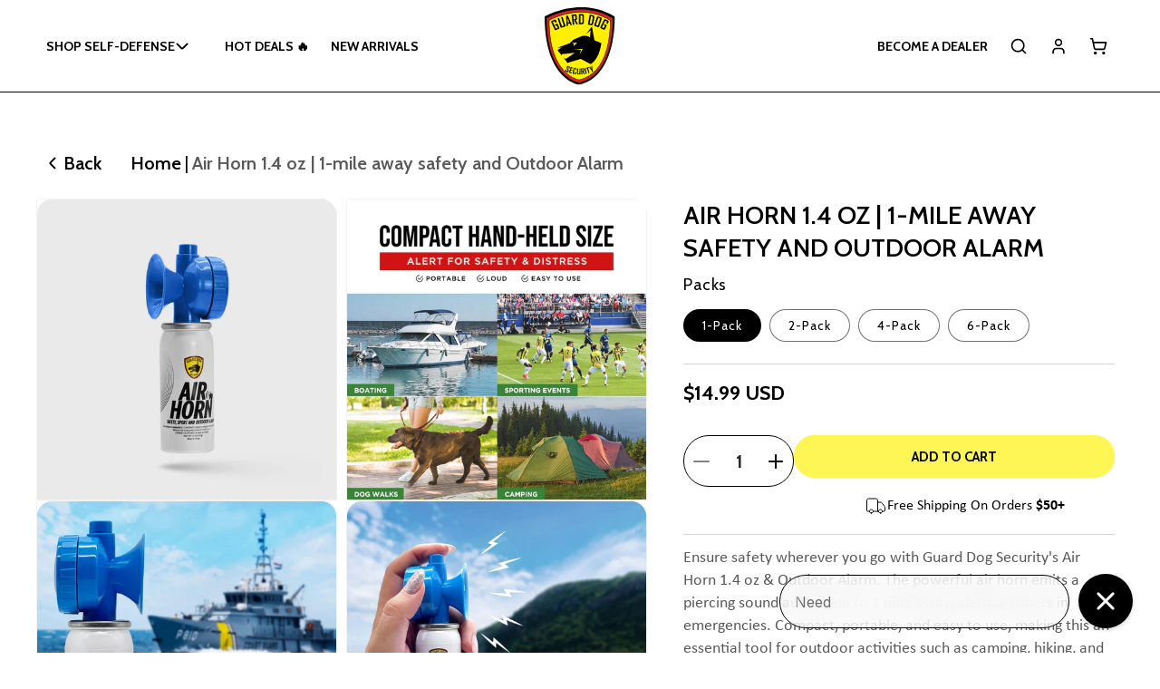

--- FILE ---
content_type: text/html; charset=utf-8
request_url: https://guarddog-security.com/products/air-horn-for-boating-sporting-events-outdoor-alarm-120-db-can-be-heard-1-mile-away-1-4oz-can-2-pack
body_size: 73357
content:










    
    
    
    
    
    



















<!doctype html>
<html class="js" lang="en">
  <head>

<link href="//guarddog-security.com/cdn/shop/t/47/assets/tiny.content.min.css?v=25206" rel="stylesheet" type="text/css" media="all" />

<link href="//guarddog-security.com/cdn/shop/t/47/assets/bss-hide-variant.css?v=140531290453739571501758026428" rel="stylesheet" type="text/css" media="all" />
    
    <meta charset="utf-8">
    <meta http-equiv="X-UA-Compatible" content="IE=edge">
    <meta name="viewport" content="width=device-width,initial-scale=1">
    <meta name="theme-color" content="">
    <link rel="canonical" href="https://guarddog-security.com/products/air-horn-for-boating-sporting-events-outdoor-alarm-120-db-can-be-heard-1-mile-away-1-4oz-can-2-pack"><link rel="icon" type="image/png" href="//guarddog-security.com/cdn/shop/files/Group_2.svg?crop=center&height=32&v=1752063562&width=32"><link rel="preconnect" href="https://fonts.shopifycdn.com" crossorigin><title>
      Buy Air Horn 1.4 oz 2 Pack online | 1-mile away safety | Guard Dog Security
</title>

    
      <meta name="description" content="Ensure safety wherever you go with Guard Dog Security&#39;s Air Horn 1.4 oz &amp; Outdoor Alarm 2 Pack. The powerful air horn emits a piercing sound audible up to 1 mile away, alerting others in emergencies. Compact, portable, and easy to use, making this essential tool for outdoor activities, camping, hiking, and more. Buy now!">
    

    <link rel="preconnect" href="https://fonts.googleapis.com">
    <link rel="preconnect" href="https://fonts.gstatic.com" crossorigin>
    <link href="https://fonts.googleapis.com/css2?family=Cabin:ital,wght@0,400..700;1,400..700&display=swap" rel="stylesheet">

    


 <!-- /snippets/social-meta-tags.liquid -->


<meta property="og:site_name" content="Guard Dog Security">
<meta property="og:url" content="https://guarddog-security.com/products/air-horn-for-boating-sporting-events-outdoor-alarm-120-db-can-be-heard-1-mile-away-1-4oz-can-2-pack">
<meta property="og:title" content="Air Horn 1.4 oz | 1-mile away safety and Outdoor Alarm">
<meta property="og:type" content="product">
<meta property="og:description" content="Ensure safety wherever you go with Guard Dog Security&#39;s Air Horn 1.4 oz &amp; Outdoor Alarm 2 Pack. The powerful air horn emits a piercing sound audible up to 1 mile away, alerting others in emergencies. Compact, portable, and easy to use, making this essential tool for outdoor activities, camping, hiking, and more. Buy now!">

  <meta property="og:price:amount" content="14.99">
  <meta property="og:price:currency" content="USD">

<meta property="og:image" content="http://guarddog-security.com/cdn/shop/files/Airhorn.png?v=1748031848"><meta property="og:image" content="http://guarddog-security.com/cdn/shop/products/product-344735_f6f57c9b-8161-4b8b-b08e-6078c2a4c46c.jpg?v=1748031848"><meta property="og:image" content="http://guarddog-security.com/cdn/shop/products/product-892950_e61e0c9d-9c70-41e6-b7ad-62678bd60c3e.jpg?v=1748031848">
<meta property="og:image:alt" content="Air Horn 1.4 oz | 1-mile away safety and Outdoor Alarm"><meta property="og:image:alt" content="Air Horn 1.4 oz | 1-mile away safety and Outdoor Alarm 2 Pack"><meta property="og:image:alt" content="Air Horn 1.4 oz | 1-mile away safety and Outdoor Alarm 2 Pack">
<meta property="og:image:secure_url" content="https://guarddog-security.com/cdn/shop/files/Airhorn.png?v=1748031848"><meta property="og:image:secure_url" content="https://guarddog-security.com/cdn/shop/products/product-344735_f6f57c9b-8161-4b8b-b08e-6078c2a4c46c.jpg?v=1748031848"><meta property="og:image:secure_url" content="https://guarddog-security.com/cdn/shop/products/product-892950_e61e0c9d-9c70-41e6-b7ad-62678bd60c3e.jpg?v=1748031848">


<meta name="twitter:card" content="summary_large_image">
<meta name="twitter:title" content="Air Horn 1.4 oz | 1-mile away safety and Outdoor Alarm">
<meta name="twitter:description" content="Ensure safety wherever you go with Guard Dog Security&#39;s Air Horn 1.4 oz &amp; Outdoor Alarm 2 Pack. The powerful air horn emits a piercing sound audible up to 1 mile away, alerting others in emergencies. Compact, portable, and easy to use, making this essential tool for outdoor activities, camping, hiking, and more. Buy now!"> 


    
    <link rel="preload" as="script" href="https://code.jquery.com/jquery-3.7.1.min.js">
    <link rel="preload" href="https://cdnjs.cloudflare.com/ajax/libs/slick-carousel/1.9.0/slick.min.js" as="script">

    <script src="https://code.jquery.com/jquery-3.7.1.min.js"></script>
    <script src="https://cdnjs.cloudflare.com/ajax/libs/slick-carousel/1.9.0/slick.min.js"></script>    

  <link
      rel="preload"
      href="https://cdnjs.cloudflare.com/ajax/libs/slick-carousel/1.9.0/slick-theme.min.css"
      as="style"
    >
    <link rel="preload" href="https://cdnjs.cloudflare.com/ajax/libs/slick-carousel/1.9.0/slick.min.css" as="style">

    <link rel="stylesheet" href="https://cdnjs.cloudflare.com/ajax/libs/slick-carousel/1.9.0/slick-theme.min.css">
    <link rel="stylesheet" href="https://cdnjs.cloudflare.com/ajax/libs/slick-carousel/1.9.0/slick.min.css"><script src="//guarddog-security.com/cdn/shop/t/47/assets/product-form.js?v=16477139885528072191751003780" defer="defer"></script><script src="//guarddog-security.com/cdn/shop/t/47/assets/constants.js?v=132983761750457495441751003779" defer="defer"></script>
    <script src="//guarddog-security.com/cdn/shop/t/47/assets/pubsub.js?v=25310214064522200911751003780" defer="defer"></script>
    <script src="//guarddog-security.com/cdn/shop/t/47/assets/global.js?v=93655802829891826451758268549" defer="defer"></script>
    <script src="//guarddog-security.com/cdn/shop/t/47/assets/details-disclosure.js?v=13653116266235556501751003779" defer="defer"></script>
    <script src="//guarddog-security.com/cdn/shop/t/47/assets/details-modal.js?v=25581673532751508451751003779" defer="defer"></script>
    <script src="//guarddog-security.com/cdn/shop/t/47/assets/search-form.js?v=133129549252120666541751003780" defer="defer"></script>
    <!-- Google Tag Manager (noscript) -->
    <noscript><iframe src="https://www.googletagmanager.com/ns.html?id=GTM-TXHQTM3"
    height="0" width="0" style="display:none;visibility:hidden"></iframe></noscript>
<!-- End Google Tag Manager (noscript) -->
    <style>
      html {
        scroll-behavior: smooth;}
    </style><script src="//guarddog-security.com/cdn/shop/t/47/assets/animations.js?v=88693664871331136111751003778" defer="defer"></script><script>window.performance && window.performance.mark && window.performance.mark('shopify.content_for_header.start');</script><meta name="google-site-verification" content="UT208XXNwAwZHXZsEUoTOIIPqcQPcm_XkYpRuNHmbPE">
<meta name="google-site-verification" content="uycy16OzwPvQKB5nuAjtbVnHjb5Ku54CeFLOWzHrnS0">
<meta name="facebook-domain-verification" content="bmdx0kb7xjtzerwoqmoe5y07pvdbib">
<meta id="shopify-digital-wallet" name="shopify-digital-wallet" content="/27911913611/digital_wallets/dialog">
<link rel="alternate" type="application/json+oembed" href="https://guarddog-security.com/products/air-horn-for-boating-sporting-events-outdoor-alarm-120-db-can-be-heard-1-mile-away-1-4oz-can-2-pack.oembed">
<script async="async" src="/checkouts/internal/preloads.js?locale=en-US"></script>
<script id="shopify-features" type="application/json">{"accessToken":"c7309d682a92da55a0a4a56708c7f705","betas":["rich-media-storefront-analytics"],"domain":"guarddog-security.com","predictiveSearch":true,"shopId":27911913611,"locale":"en"}</script>
<script>var Shopify = Shopify || {};
Shopify.shop = "guarddogsecurity.myshopify.com";
Shopify.locale = "en";
Shopify.currency = {"active":"USD","rate":"1.0"};
Shopify.country = "US";
Shopify.theme = {"name":"New Design--Dawn - Do not delete","id":149767454942,"schema_name":"Dawn","schema_version":"15.3.0","theme_store_id":887,"role":"main"};
Shopify.theme.handle = "null";
Shopify.theme.style = {"id":null,"handle":null};
Shopify.cdnHost = "guarddog-security.com/cdn";
Shopify.routes = Shopify.routes || {};
Shopify.routes.root = "/";</script>
<script type="module">!function(o){(o.Shopify=o.Shopify||{}).modules=!0}(window);</script>
<script>!function(o){function n(){var o=[];function n(){o.push(Array.prototype.slice.apply(arguments))}return n.q=o,n}var t=o.Shopify=o.Shopify||{};t.loadFeatures=n(),t.autoloadFeatures=n()}(window);</script>
<script id="shop-js-analytics" type="application/json">{"pageType":"product"}</script>
<script defer="defer" async type="module" src="//guarddog-security.com/cdn/shopifycloud/shop-js/modules/v2/client.init-shop-cart-sync_BdyHc3Nr.en.esm.js"></script>
<script defer="defer" async type="module" src="//guarddog-security.com/cdn/shopifycloud/shop-js/modules/v2/chunk.common_Daul8nwZ.esm.js"></script>
<script type="module">
  await import("//guarddog-security.com/cdn/shopifycloud/shop-js/modules/v2/client.init-shop-cart-sync_BdyHc3Nr.en.esm.js");
await import("//guarddog-security.com/cdn/shopifycloud/shop-js/modules/v2/chunk.common_Daul8nwZ.esm.js");

  window.Shopify.SignInWithShop?.initShopCartSync?.({"fedCMEnabled":true,"windoidEnabled":true});

</script>
<script>(function() {
  var isLoaded = false;
  function asyncLoad() {
    if (isLoaded) return;
    isLoaded = true;
    var urls = ["\/\/cdn.shopify.com\/proxy\/c5db04c72599717fae092a9fb0855fded32e3365ea3d0fe509e0260cea7f7ce8\/bingshoppingtool-t2app-prod.trafficmanager.net\/uet\/tracking_script?shop=guarddogsecurity.myshopify.com\u0026sp-cache-control=cHVibGljLCBtYXgtYWdlPTkwMA","https:\/\/scripttags.jst.ai\/shopify_justuno_27911913611_83d6b140-8f4a-11ec-b2d6-5ba4f7b8eb02.js?shop=guarddogsecurity.myshopify.com","https:\/\/config.gorgias.chat\/bundle-loader\/01HFS97E5AQJPCHRQ87VWKA0JS?source=shopify1click\u0026shop=guarddogsecurity.myshopify.com","https:\/\/cdn.attn.tv\/guarddogsecurity\/dtag.js?shop=guarddogsecurity.myshopify.com","https:\/\/cdn.nfcube.com\/instafeed-57cd53711968863763ff56d18d720634.js?shop=guarddogsecurity.myshopify.com","https:\/\/cdn.9gtb.com\/loader.js?g_cvt_id=14eea92e-4beb-4015-b804-ef85d9048aca\u0026shop=guarddogsecurity.myshopify.com"];
    for (var i = 0; i < urls.length; i++) {
      var s = document.createElement('script');
      s.type = 'text/javascript';
      s.async = true;
      s.src = urls[i];
      var x = document.getElementsByTagName('script')[0];
      x.parentNode.insertBefore(s, x);
    }
  };
  if(window.attachEvent) {
    window.attachEvent('onload', asyncLoad);
  } else {
    window.addEventListener('load', asyncLoad, false);
  }
})();</script>
<script id="__st">var __st={"a":27911913611,"offset":-18000,"reqid":"ae7983ca-8f7b-4b0e-bf90-668305130fd3-1768975513","pageurl":"guarddog-security.com\/products\/air-horn-for-boating-sporting-events-outdoor-alarm-120-db-can-be-heard-1-mile-away-1-4oz-can-2-pack","u":"e922f15d0a5b","p":"product","rtyp":"product","rid":8012512264414};</script>
<script>window.ShopifyPaypalV4VisibilityTracking = true;</script>
<script id="captcha-bootstrap">!function(){'use strict';const t='contact',e='account',n='new_comment',o=[[t,t],['blogs',n],['comments',n],[t,'customer']],c=[[e,'customer_login'],[e,'guest_login'],[e,'recover_customer_password'],[e,'create_customer']],r=t=>t.map((([t,e])=>`form[action*='/${t}']:not([data-nocaptcha='true']) input[name='form_type'][value='${e}']`)).join(','),a=t=>()=>t?[...document.querySelectorAll(t)].map((t=>t.form)):[];function s(){const t=[...o],e=r(t);return a(e)}const i='password',u='form_key',d=['recaptcha-v3-token','g-recaptcha-response','h-captcha-response',i],f=()=>{try{return window.sessionStorage}catch{return}},m='__shopify_v',_=t=>t.elements[u];function p(t,e,n=!1){try{const o=window.sessionStorage,c=JSON.parse(o.getItem(e)),{data:r}=function(t){const{data:e,action:n}=t;return t[m]||n?{data:e,action:n}:{data:t,action:n}}(c);for(const[e,n]of Object.entries(r))t.elements[e]&&(t.elements[e].value=n);n&&o.removeItem(e)}catch(o){console.error('form repopulation failed',{error:o})}}const l='form_type',E='cptcha';function T(t){t.dataset[E]=!0}const w=window,h=w.document,L='Shopify',v='ce_forms',y='captcha';let A=!1;((t,e)=>{const n=(g='f06e6c50-85a8-45c8-87d0-21a2b65856fe',I='https://cdn.shopify.com/shopifycloud/storefront-forms-hcaptcha/ce_storefront_forms_captcha_hcaptcha.v1.5.2.iife.js',D={infoText:'Protected by hCaptcha',privacyText:'Privacy',termsText:'Terms'},(t,e,n)=>{const o=w[L][v],c=o.bindForm;if(c)return c(t,g,e,D).then(n);var r;o.q.push([[t,g,e,D],n]),r=I,A||(h.body.append(Object.assign(h.createElement('script'),{id:'captcha-provider',async:!0,src:r})),A=!0)});var g,I,D;w[L]=w[L]||{},w[L][v]=w[L][v]||{},w[L][v].q=[],w[L][y]=w[L][y]||{},w[L][y].protect=function(t,e){n(t,void 0,e),T(t)},Object.freeze(w[L][y]),function(t,e,n,w,h,L){const[v,y,A,g]=function(t,e,n){const i=e?o:[],u=t?c:[],d=[...i,...u],f=r(d),m=r(i),_=r(d.filter((([t,e])=>n.includes(e))));return[a(f),a(m),a(_),s()]}(w,h,L),I=t=>{const e=t.target;return e instanceof HTMLFormElement?e:e&&e.form},D=t=>v().includes(t);t.addEventListener('submit',(t=>{const e=I(t);if(!e)return;const n=D(e)&&!e.dataset.hcaptchaBound&&!e.dataset.recaptchaBound,o=_(e),c=g().includes(e)&&(!o||!o.value);(n||c)&&t.preventDefault(),c&&!n&&(function(t){try{if(!f())return;!function(t){const e=f();if(!e)return;const n=_(t);if(!n)return;const o=n.value;o&&e.removeItem(o)}(t);const e=Array.from(Array(32),(()=>Math.random().toString(36)[2])).join('');!function(t,e){_(t)||t.append(Object.assign(document.createElement('input'),{type:'hidden',name:u})),t.elements[u].value=e}(t,e),function(t,e){const n=f();if(!n)return;const o=[...t.querySelectorAll(`input[type='${i}']`)].map((({name:t})=>t)),c=[...d,...o],r={};for(const[a,s]of new FormData(t).entries())c.includes(a)||(r[a]=s);n.setItem(e,JSON.stringify({[m]:1,action:t.action,data:r}))}(t,e)}catch(e){console.error('failed to persist form',e)}}(e),e.submit())}));const S=(t,e)=>{t&&!t.dataset[E]&&(n(t,e.some((e=>e===t))),T(t))};for(const o of['focusin','change'])t.addEventListener(o,(t=>{const e=I(t);D(e)&&S(e,y())}));const B=e.get('form_key'),M=e.get(l),P=B&&M;t.addEventListener('DOMContentLoaded',(()=>{const t=y();if(P)for(const e of t)e.elements[l].value===M&&p(e,B);[...new Set([...A(),...v().filter((t=>'true'===t.dataset.shopifyCaptcha))])].forEach((e=>S(e,t)))}))}(h,new URLSearchParams(w.location.search),n,t,e,['guest_login'])})(!0,!0)}();</script>
<script integrity="sha256-4kQ18oKyAcykRKYeNunJcIwy7WH5gtpwJnB7kiuLZ1E=" data-source-attribution="shopify.loadfeatures" defer="defer" src="//guarddog-security.com/cdn/shopifycloud/storefront/assets/storefront/load_feature-a0a9edcb.js" crossorigin="anonymous"></script>
<script data-source-attribution="shopify.dynamic_checkout.dynamic.init">var Shopify=Shopify||{};Shopify.PaymentButton=Shopify.PaymentButton||{isStorefrontPortableWallets:!0,init:function(){window.Shopify.PaymentButton.init=function(){};var t=document.createElement("script");t.src="https://guarddog-security.com/cdn/shopifycloud/portable-wallets/latest/portable-wallets.en.js",t.type="module",document.head.appendChild(t)}};
</script>
<script data-source-attribution="shopify.dynamic_checkout.buyer_consent">
  function portableWalletsHideBuyerConsent(e){var t=document.getElementById("shopify-buyer-consent"),n=document.getElementById("shopify-subscription-policy-button");t&&n&&(t.classList.add("hidden"),t.setAttribute("aria-hidden","true"),n.removeEventListener("click",e))}function portableWalletsShowBuyerConsent(e){var t=document.getElementById("shopify-buyer-consent"),n=document.getElementById("shopify-subscription-policy-button");t&&n&&(t.classList.remove("hidden"),t.removeAttribute("aria-hidden"),n.addEventListener("click",e))}window.Shopify?.PaymentButton&&(window.Shopify.PaymentButton.hideBuyerConsent=portableWalletsHideBuyerConsent,window.Shopify.PaymentButton.showBuyerConsent=portableWalletsShowBuyerConsent);
</script>
<script data-source-attribution="shopify.dynamic_checkout.cart.bootstrap">document.addEventListener("DOMContentLoaded",(function(){function t(){return document.querySelector("shopify-accelerated-checkout-cart, shopify-accelerated-checkout")}if(t())Shopify.PaymentButton.init();else{new MutationObserver((function(e,n){t()&&(Shopify.PaymentButton.init(),n.disconnect())})).observe(document.body,{childList:!0,subtree:!0})}}));
</script>
<script id="sections-script" data-sections="header" defer="defer" src="//guarddog-security.com/cdn/shop/t/47/compiled_assets/scripts.js?v=25206"></script>
<script>window.performance && window.performance.mark && window.performance.mark('shopify.content_for_header.end');</script>


    <style data-shopify>
      @font-face {
  font-family: Cabin;
  font-weight: 400;
  font-style: normal;
  font-display: swap;
  src: url("//guarddog-security.com/cdn/fonts/cabin/cabin_n4.cefc6494a78f87584a6f312fea532919154f66fe.woff2") format("woff2"),
       url("//guarddog-security.com/cdn/fonts/cabin/cabin_n4.8c16611b00f59d27f4b27ce4328dfe514ce77517.woff") format("woff");
}

      @font-face {
  font-family: Cabin;
  font-weight: 700;
  font-style: normal;
  font-display: swap;
  src: url("//guarddog-security.com/cdn/fonts/cabin/cabin_n7.255204a342bfdbc9ae2017bd4e6a90f8dbb2f561.woff2") format("woff2"),
       url("//guarddog-security.com/cdn/fonts/cabin/cabin_n7.e2afa22a0d0f4b64da3569c990897429d40ff5c0.woff") format("woff");
}

      @font-face {
  font-family: Cabin;
  font-weight: 400;
  font-style: italic;
  font-display: swap;
  src: url("//guarddog-security.com/cdn/fonts/cabin/cabin_i4.d89c1b32b09ecbc46c12781fcf7b2085f17c0be9.woff2") format("woff2"),
       url("//guarddog-security.com/cdn/fonts/cabin/cabin_i4.0a521b11d0b69adfc41e22a263eec7c02aecfe99.woff") format("woff");
}

      @font-face {
  font-family: Cabin;
  font-weight: 700;
  font-style: italic;
  font-display: swap;
  src: url("//guarddog-security.com/cdn/fonts/cabin/cabin_i7.ef2404c08a493e7ccbc92d8c39adf683f40e1fb5.woff2") format("woff2"),
       url("//guarddog-security.com/cdn/fonts/cabin/cabin_i7.480421791818000fc8a5d4134822321b5d7964f8.woff") format("woff");
}

      @font-face {
  font-family: Cabin;
  font-weight: 700;
  font-style: normal;
  font-display: swap;
  src: url("//guarddog-security.com/cdn/fonts/cabin/cabin_n7.255204a342bfdbc9ae2017bd4e6a90f8dbb2f561.woff2") format("woff2"),
       url("//guarddog-security.com/cdn/fonts/cabin/cabin_n7.e2afa22a0d0f4b64da3569c990897429d40ff5c0.woff") format("woff");
}


      
        :root,
        .color-scheme-1 {
          --color-background: 255,255,255;
        
          --gradient-background: #ffffff;
        

        

        --color-foreground: 0,0,0;
        --color-background-contrast: 191,191,191;
        --color-shadow: 0,0,0;
        --color-button: 0,0,0;
        --color-button-text: 255,255,255;
        --color-secondary-button: 255,255,255;
        --color-secondary-button-text: 0,0,0;
        --color-link: 0,0,0;
        --color-badge-foreground: 0,0,0;
        --color-badge-background: 255,255,255;
        --color-badge-border: 0,0,0;
        --payment-terms-background-color: rgb(255 255 255);
      }
      
        
        .color-scheme-2 {
          --color-background: 240,240,240;
        
          --gradient-background: #f0f0f0;
        

        

        --color-foreground: 0,0,0;
        --color-background-contrast: 176,176,176;
        --color-shadow: 0,0,0;
        --color-button: 0,0,0;
        --color-button-text: 255,255,255;
        --color-secondary-button: 240,240,240;
        --color-secondary-button-text: 0,0,0;
        --color-link: 0,0,0;
        --color-badge-foreground: 0,0,0;
        --color-badge-background: 240,240,240;
        --color-badge-border: 0,0,0;
        --payment-terms-background-color: rgb(240 240 240);
      }
      
        
        .color-scheme-3 {
          --color-background: 0,0,0;
        
          --gradient-background: #000000;
        

        

        --color-foreground: 255,255,255;
        --color-background-contrast: 128,128,128;
        --color-shadow: 254,246,84;
        --color-button: 254,246,84;
        --color-button-text: 0,0,0;
        --color-secondary-button: 0,0,0;
        --color-secondary-button-text: 254,246,84;
        --color-link: 254,246,84;
        --color-badge-foreground: 255,255,255;
        --color-badge-background: 0,0,0;
        --color-badge-border: 255,255,255;
        --payment-terms-background-color: rgb(0 0 0);
      }
      
        
        .color-scheme-4 {
          --color-background: 0,0,0;
        
          --gradient-background: #000000;
        

        

        --color-foreground: 255,255,255;
        --color-background-contrast: 128,128,128;
        --color-shadow: 255,255,255;
        --color-button: 255,255,255;
        --color-button-text: 0,0,0;
        --color-secondary-button: 0,0,0;
        --color-secondary-button-text: 255,255,255;
        --color-link: 255,255,255;
        --color-badge-foreground: 255,255,255;
        --color-badge-background: 0,0,0;
        --color-badge-border: 255,255,255;
        --payment-terms-background-color: rgb(0 0 0);
      }
      
        
        .color-scheme-5 {
          --color-background: 254,246,84;
        
          --gradient-background: #fef654;
        

        

        --color-foreground: 0,0,0;
        --color-background-contrast: 209,199,1;
        --color-shadow: 0,0,0;
        --color-button: 0,0,0;
        --color-button-text: 255,255,255;
        --color-secondary-button: 254,246,84;
        --color-secondary-button-text: 0,0,0;
        --color-link: 0,0,0;
        --color-badge-foreground: 0,0,0;
        --color-badge-background: 254,246,84;
        --color-badge-border: 0,0,0;
        --payment-terms-background-color: rgb(254 246 84);
      }
      
        
        .color-scheme-185a0db2-0da2-40d4-9421-87912a338acd {
          --color-background: 255,255,255;
        
          --gradient-background: #ffffff;
        

        

        --color-foreground: 0,0,0;
        --color-background-contrast: 191,191,191;
        --color-shadow: 254,246,84;
        --color-button: 254,246,84;
        --color-button-text: 0,0,0;
        --color-secondary-button: 255,255,255;
        --color-secondary-button-text: 254,246,84;
        --color-link: 254,246,84;
        --color-badge-foreground: 0,0,0;
        --color-badge-background: 255,255,255;
        --color-badge-border: 0,0,0;
        --payment-terms-background-color: rgb(255 255 255);
      }
      
        
        .color-scheme-9d02858a-f39c-4142-af3c-d80125acd910 {
          --color-background: 255,254,230;
        
          --gradient-background: #fffee6;
        

        

        --color-foreground: 0,0,0;
        --color-background-contrast: 255,249,102;
        --color-shadow: 0,0,0;
        --color-button: 0,0,0;
        --color-button-text: 255,255,255;
        --color-secondary-button: 255,254,230;
        --color-secondary-button-text: 0,0,0;
        --color-link: 0,0,0;
        --color-badge-foreground: 0,0,0;
        --color-badge-background: 255,254,230;
        --color-badge-border: 0,0,0;
        --payment-terms-background-color: rgb(255 254 230);
      }
      
        
        .color-scheme-675c8ed0-dbb7-43aa-a5d6-96a2c688a535 {
          --color-background: 0,0,0;
        
          --gradient-background: rgba(0,0,0,0);
        

        

        --color-foreground: 255,255,255;
        --color-background-contrast: 128,128,128;
        --color-shadow: 254,246,84;
        --color-button: 254,246,84;
        --color-button-text: 0,0,0;
        --color-secondary-button: 0,0,0;
        --color-secondary-button-text: 0,0,0;
        --color-link: 0,0,0;
        --color-badge-foreground: 255,255,255;
        --color-badge-background: 0,0,0;
        --color-badge-border: 255,255,255;
        --payment-terms-background-color: rgb(0 0 0);
      }
      
        
        .color-scheme-8105d9d1-313e-457e-90a5-3b19c932d7d0 {
          --color-background: 255,255,255;
        
          --gradient-background: #ffffff;
        

        

        --color-foreground: 0,0,0;
        --color-background-contrast: 191,191,191;
        --color-shadow: 254,246,84;
        --color-button: 254,246,84;
        --color-button-text: 0,0,0;
        --color-secondary-button: 255,255,255;
        --color-secondary-button-text: 254,246,84;
        --color-link: 254,246,84;
        --color-badge-foreground: 0,0,0;
        --color-badge-background: 255,255,255;
        --color-badge-border: 0,0,0;
        --payment-terms-background-color: rgb(255 255 255);
      }
      

      body, .color-scheme-1, .color-scheme-2, .color-scheme-3, .color-scheme-4, .color-scheme-5, .color-scheme-185a0db2-0da2-40d4-9421-87912a338acd, .color-scheme-9d02858a-f39c-4142-af3c-d80125acd910, .color-scheme-675c8ed0-dbb7-43aa-a5d6-96a2c688a535, .color-scheme-8105d9d1-313e-457e-90a5-3b19c932d7d0 {
        color: rgba(var(--color-foreground), 1);
        background-color: rgb(var(--color-background));
      }

      :root {
        --font-body-family: Cabin, sans-serif;
        --font-body-style: normal;
        --font-body-weight: 400;
        --font-body-weight-bold: 700;

        --font-heading-family: Cabin, sans-serif;
        --font-heading-style: normal;
        --font-heading-weight: 700;

        --font-body-scale: 1.0;
        --font-heading-scale: 1.0;

        --media-padding: px;
        --media-border-opacity: 0.05;
        --media-border-width: 1px;
        --media-radius: 0px;
        --media-shadow-opacity: 0.0;
        --media-shadow-horizontal-offset: 0px;
        --media-shadow-vertical-offset: 4px;
        --media-shadow-blur-radius: 5px;
        --media-shadow-visible: 0;

        --page-width: 170rem;
        --page-width-margin: 0rem;

        --product-card-image-padding: 0.0rem;
        --product-card-corner-radius: 1.6rem;
        --product-card-text-alignment: left;
        --product-card-border-width: 0.0rem;
        --product-card-border-opacity: 0.1;
        --product-card-shadow-opacity: 0.0;
        --product-card-shadow-visible: 0;
        --product-card-shadow-horizontal-offset: 0.0rem;
        --product-card-shadow-vertical-offset: 0.4rem;
        --product-card-shadow-blur-radius: 0.5rem;

        --collection-card-image-padding: 0.0rem;
        --collection-card-corner-radius: 1.6rem;
        --collection-card-text-alignment: left;
        --collection-card-border-width: 0.0rem;
        --collection-card-border-opacity: 0.1;
        --collection-card-shadow-opacity: 0.0;
        --collection-card-shadow-visible: 0;
        --collection-card-shadow-horizontal-offset: 0.0rem;
        --collection-card-shadow-vertical-offset: 0.4rem;
        --collection-card-shadow-blur-radius: 0.5rem;

        --blog-card-image-padding: 0.0rem;
        --blog-card-corner-radius: 1.6rem;
        --blog-card-text-alignment: left;
        --blog-card-border-width: 0.0rem;
        --blog-card-border-opacity: 0.1;
        --blog-card-shadow-opacity: 0.0;
        --blog-card-shadow-visible: 0;
        --blog-card-shadow-horizontal-offset: 0.0rem;
        --blog-card-shadow-vertical-offset: 0.4rem;
        --blog-card-shadow-blur-radius: 0.5rem;

        --badge-corner-radius: 0.6rem;

        --popup-border-width: 1px;
        --popup-border-opacity: 0.1;
        --popup-corner-radius: 0px;
        --popup-shadow-opacity: 0.05;
        --popup-shadow-horizontal-offset: 0px;
        --popup-shadow-vertical-offset: 4px;
        --popup-shadow-blur-radius: 5px;

        --drawer-border-width: 1px;
        --drawer-border-opacity: 0.1;
        --drawer-shadow-opacity: 0.0;
        --drawer-shadow-horizontal-offset: 0px;
        --drawer-shadow-vertical-offset: 4px;
        --drawer-shadow-blur-radius: 5px;

        --spacing-sections-desktop: 0px;
        --spacing-sections-mobile: 0px;

        --grid-desktop-vertical-spacing: 20px;
        --grid-desktop-horizontal-spacing: 20px;
        --grid-mobile-vertical-spacing: 10px;
        --grid-mobile-horizontal-spacing: 10px;

        --text-boxes-border-opacity: 0.1;
        --text-boxes-border-width: 0px;
        --text-boxes-radius: 0px;
        --text-boxes-shadow-opacity: 0.0;
        --text-boxes-shadow-visible: 0;
        --text-boxes-shadow-horizontal-offset: 0px;
        --text-boxes-shadow-vertical-offset: 4px;
        --text-boxes-shadow-blur-radius: 5px;

        --buttons-radius: 40px;
        --buttons-radius-outset: 41px;
        --buttons-border-width: 1px;
        --buttons-border-opacity: 1.0;
        --buttons-shadow-opacity: 0.0;
        --buttons-shadow-visible: 0;
        --buttons-shadow-horizontal-offset: 0px;
        --buttons-shadow-vertical-offset: 4px;
        --buttons-shadow-blur-radius: 5px;
        --buttons-border-offset: 0.3px;

        --inputs-radius: 10px;
        --inputs-border-width: 1px;
        --inputs-border-opacity: 0.5;
        --inputs-shadow-opacity: 0.0;
        --inputs-shadow-horizontal-offset: 0px;
        --inputs-margin-offset: 0px;
        --inputs-shadow-vertical-offset: 4px;
        --inputs-shadow-blur-radius: 5px;
        --inputs-radius-outset: 11px;

        --variant-pills-radius: 40px;
        --variant-pills-border-width: 1px;
        --variant-pills-border-opacity: 0.55;
        --variant-pills-shadow-opacity: 0.0;
        --variant-pills-shadow-horizontal-offset: 0px;
        --variant-pills-shadow-vertical-offset: 4px;
        --variant-pills-shadow-blur-radius: 5px;
      }

      *,
      *::before,
      *::after {
        box-sizing: inherit;
      }

      html {
        box-sizing: border-box;
        font-size: calc(var(--font-body-scale) * 62.5%);
        height: 100%;
      }

      body {
        display: grid;
        grid-template-rows: auto auto 1fr auto;
        grid-template-columns: 100%;
        min-height: 100%;
        margin: 0;
        font-size: 1.5rem;
        letter-spacing: 0;
        line-height: calc(1 + 0.8 / var(--font-body-scale));
        font-family: var(--font-body-family);
        font-style: var(--font-body-style);
        font-weight: var(--font-body-weight);
      }

      @media screen and (min-width: 750px) {
        body {
          font-size: 1.6rem;
        }
      }
    </style>

    <link href="//guarddog-security.com/cdn/shop/t/47/assets/base.css?v=116667918124421224671761896730" rel="stylesheet" type="text/css" media="all" />
    <link rel="stylesheet" href="//guarddog-security.com/cdn/shop/t/47/assets/component-cart-items.css?v=14284173885716352241754387830" media="print" onload="this.media='all'"><link href="//guarddog-security.com/cdn/shop/t/47/assets/component-cart-drawer.css?v=90800549732873044471758269021" rel="stylesheet" type="text/css" media="all" />
      <link href="//guarddog-security.com/cdn/shop/t/47/assets/component-cart.css?v=174159875639693872661755756060" rel="stylesheet" type="text/css" media="all" />
      <link href="//guarddog-security.com/cdn/shop/t/47/assets/component-totals.css?v=15906652033866631521751003779" rel="stylesheet" type="text/css" media="all" />
      <link href="//guarddog-security.com/cdn/shop/t/47/assets/component-price.css?v=84717835000242051811758004722" rel="stylesheet" type="text/css" media="all" />
      <link href="//guarddog-security.com/cdn/shop/t/47/assets/component-discounts.css?v=152760482443307489271751003778" rel="stylesheet" type="text/css" media="all" />

      <link rel="preload" as="font" href="//guarddog-security.com/cdn/fonts/cabin/cabin_n4.cefc6494a78f87584a6f312fea532919154f66fe.woff2" type="font/woff2" crossorigin>
      

      <link rel="preload" as="font" href="//guarddog-security.com/cdn/fonts/cabin/cabin_n7.255204a342bfdbc9ae2017bd4e6a90f8dbb2f561.woff2" type="font/woff2" crossorigin>
      
<link
        rel="stylesheet"
        href="//guarddog-security.com/cdn/shop/t/47/assets/component-predictive-search.css?v=6531480088909260921758087302"
        media="print"
        onload="this.media='all'"
      ><script>
      if (Shopify.designMode) {
        document.documentElement.classList.add('shopify-design-mode');
      }
    </script>
    
  










  <!-- BEGIN app block: shopify://apps/attentive/blocks/attn-tag/8df62c72-8fe4-407e-a5b3-72132be30a0d --><script type="text/javascript" src="https://cdn.attn.tv/guarddogsecurity/dtag.js?source=app-embed" defer="defer"></script>


<!-- END app block --><!-- BEGIN app block: shopify://apps/instafeed/blocks/head-block/c447db20-095d-4a10-9725-b5977662c9d5 --><link rel="preconnect" href="https://cdn.nfcube.com/">
<link rel="preconnect" href="https://scontent.cdninstagram.com/">


  <script>
    document.addEventListener('DOMContentLoaded', function () {
      let instafeedScript = document.createElement('script');

      
        instafeedScript.src = 'https://cdn.nfcube.com/instafeed-57cd53711968863763ff56d18d720634.js';
      

      document.body.appendChild(instafeedScript);
    });
  </script>





<!-- END app block --><!-- BEGIN app block: shopify://apps/bm-country-blocker-ip-blocker/blocks/boostmark-blocker/bf9db4b9-be4b-45e1-8127-bbcc07d93e7e -->

  <script src="https://cdn.shopify.com/extensions/019b300f-1323-7b7a-bda2-a589132c3189/boostymark-regionblock-71/assets/blocker.js?v=4&shop=guarddogsecurity.myshopify.com" async></script>
  <script src="https://cdn.shopify.com/extensions/019b300f-1323-7b7a-bda2-a589132c3189/boostymark-regionblock-71/assets/jk4ukh.js?c=6&shop=guarddogsecurity.myshopify.com" async></script>

  

  
    <script async>
      (function(_0x43a3c4,_0x482a4f){var _0x4fe466=_0x87db,_0x4bb61e=_0x43a3c4();while(!![]){try{var _0x570d02=parseInt(_0x4fe466(0x167))/0x1+parseInt(_0x4fe466(0x170))/0x2+-parseInt(_0x4fe466(0x16a))/0x3*(parseInt(_0x4fe466(0x163))/0x4)+-parseInt(_0x4fe466(0x165))/0x5*(-parseInt(_0x4fe466(0x171))/0x6)+-parseInt(_0x4fe466(0x164))/0x7+parseInt(_0x4fe466(0x175))/0x8*(parseInt(_0x4fe466(0x16c))/0x9)+-parseInt(_0x4fe466(0x16b))/0xa;if(_0x570d02===_0x482a4f)break;else _0x4bb61e['push'](_0x4bb61e['shift']());}catch(_0x16a6b1){_0x4bb61e['push'](_0x4bb61e['shift']());}}}(_0x4bb4,0xbe588),function e(){var _0x5c2146=_0x87db;window[_0x5c2146(0x168)]=![];var _0x44a2d6=new MutationObserver(function(_0x35b255){_0x35b255['forEach'](function(_0xcc323e){var _0x52d825=_0x87db;_0xcc323e[_0x52d825(0x172)]['forEach'](function(_0xec5229){var _0x5461ea=_0x52d825;if(_0xec5229[_0x5461ea(0x166)]==='SCRIPT'&&window[_0x5461ea(0x168)]==![]){var _0x3ddd07=_0xec5229[_0x5461ea(0x16e)]||_0xec5229['src'];_0x3ddd07[_0x5461ea(0x173)](_0x5461ea(0x16d))&&(window['_bm_blocked']=!![],window['_bm_blocked_script']=_0x3ddd07,_0xec5229['parentNode'][_0x5461ea(0x16f)](_0xec5229),_0x44a2d6['disconnect']());}});});});_0x44a2d6[_0x5c2146(0x169)](document[_0x5c2146(0x174)],{'childList':!![],'subtree':!![]});}());function _0x87db(_0x1caa51,_0x210fdf){var _0x4bb40d=_0x4bb4();return _0x87db=function(_0x87db3a,_0x6d5f1d){_0x87db3a=_0x87db3a-0x163;var _0x25c69d=_0x4bb40d[_0x87db3a];return _0x25c69d;},_0x87db(_0x1caa51,_0x210fdf);}function _0x4bb4(){var _0x34488a=['6613767OlDTvB','var\x20customDocumentWrite\x20=\x20function(content)','textContent','removeChild','344260PVAmNx','2365926DkpRjt','addedNodes','includes','documentElement','8ZTQQuG','41428iZlnfk','4553276eLvdxh','10VBbEzf','nodeName','1117587bSjere','_bm_blocked','observe','78LnVwNu','11138160VAaeEA'];_0x4bb4=function(){return _0x34488a;};return _0x4bb4();}
    </script>
  

  
    <script async>
      !function(){var t;new MutationObserver(function(t,e){if(document.body&&(e.disconnect(),!window.bmExtension)){let i=document.createElement('div');i.id='bm-preload-mask',i.style.cssText='position: fixed !important; top: 0 !important; left: 0 !important; width: 100% !important; height: 100% !important; background-color: white !important; z-index: 2147483647 !important; display: block !important;',document.body.appendChild(i),setTimeout(function(){i.parentNode&&i.parentNode.removeChild(i);},1e4);}}).observe(document.documentElement,{childList:!0,subtree:!0});}();
    </script>
  

  

  













<!-- END app block --><!-- BEGIN app block: shopify://apps/yotpo-product-reviews/blocks/settings/eb7dfd7d-db44-4334-bc49-c893b51b36cf -->


  <script type="text/javascript" src="https://cdn-widgetsrepository.yotpo.com/v1/loader/UHMg85vEoHdEF5oo27zuFnj6wVnuG3Fez8IQoogJ?languageCode=en" async></script>



  
<!-- END app block --><!-- BEGIN app block: shopify://apps/klaviyo-email-marketing-sms/blocks/klaviyo-onsite-embed/2632fe16-c075-4321-a88b-50b567f42507 -->












  <script async src="https://static.klaviyo.com/onsite/js/V5dtdD/klaviyo.js?company_id=V5dtdD"></script>
  <script>!function(){if(!window.klaviyo){window._klOnsite=window._klOnsite||[];try{window.klaviyo=new Proxy({},{get:function(n,i){return"push"===i?function(){var n;(n=window._klOnsite).push.apply(n,arguments)}:function(){for(var n=arguments.length,o=new Array(n),w=0;w<n;w++)o[w]=arguments[w];var t="function"==typeof o[o.length-1]?o.pop():void 0,e=new Promise((function(n){window._klOnsite.push([i].concat(o,[function(i){t&&t(i),n(i)}]))}));return e}}})}catch(n){window.klaviyo=window.klaviyo||[],window.klaviyo.push=function(){var n;(n=window._klOnsite).push.apply(n,arguments)}}}}();</script>

  
    <script id="viewed_product">
      if (item == null) {
        var _learnq = _learnq || [];

        var MetafieldReviews = null
        var MetafieldYotpoRating = null
        var MetafieldYotpoCount = null
        var MetafieldLooxRating = null
        var MetafieldLooxCount = null
        var okendoProduct = null
        var okendoProductReviewCount = null
        var okendoProductReviewAverageValue = null
        try {
          // The following fields are used for Customer Hub recently viewed in order to add reviews.
          // This information is not part of __kla_viewed. Instead, it is part of __kla_viewed_reviewed_items
          MetafieldReviews = {};
          MetafieldYotpoRating = "5.0"
          MetafieldYotpoCount = "1"
          MetafieldLooxRating = null
          MetafieldLooxCount = null

          okendoProduct = null
          // If the okendo metafield is not legacy, it will error, which then requires the new json formatted data
          if (okendoProduct && 'error' in okendoProduct) {
            okendoProduct = null
          }
          okendoProductReviewCount = okendoProduct ? okendoProduct.reviewCount : null
          okendoProductReviewAverageValue = okendoProduct ? okendoProduct.reviewAverageValue : null
        } catch (error) {
          console.error('Error in Klaviyo onsite reviews tracking:', error);
        }

        var item = {
          Name: "Air Horn 1.4 oz | 1-mile away safety and Outdoor Alarm",
          ProductID: 8012512264414,
          Categories: ["Air Horns","All products","All products excluding accessories","Best Sellers","Home Defense and Security","Newest Products","On The Go","Shop Here For Automatic Free Shipping!"],
          ImageURL: "https://guarddog-security.com/cdn/shop/files/Airhorn_grande.png?v=1748031848",
          URL: "https://guarddog-security.com/products/air-horn-for-boating-sporting-events-outdoor-alarm-120-db-can-be-heard-1-mile-away-1-4oz-can-2-pack",
          Brand: "GuardDogSecurity",
          Price: "$14.99",
          Value: "14.99",
          CompareAtPrice: "$0.00"
        };
        _learnq.push(['track', 'Viewed Product', item]);
        _learnq.push(['trackViewedItem', {
          Title: item.Name,
          ItemId: item.ProductID,
          Categories: item.Categories,
          ImageUrl: item.ImageURL,
          Url: item.URL,
          Metadata: {
            Brand: item.Brand,
            Price: item.Price,
            Value: item.Value,
            CompareAtPrice: item.CompareAtPrice
          },
          metafields:{
            reviews: MetafieldReviews,
            yotpo:{
              rating: MetafieldYotpoRating,
              count: MetafieldYotpoCount,
            },
            loox:{
              rating: MetafieldLooxRating,
              count: MetafieldLooxCount,
            },
            okendo: {
              rating: okendoProductReviewAverageValue,
              count: okendoProductReviewCount,
            }
          }
        }]);
      }
    </script>
  




  <script>
    window.klaviyoReviewsProductDesignMode = false
  </script>







<!-- END app block --><link href="https://monorail-edge.shopifysvc.com" rel="dns-prefetch">
<script>(function(){if ("sendBeacon" in navigator && "performance" in window) {try {var session_token_from_headers = performance.getEntriesByType('navigation')[0].serverTiming.find(x => x.name == '_s').description;} catch {var session_token_from_headers = undefined;}var session_cookie_matches = document.cookie.match(/_shopify_s=([^;]*)/);var session_token_from_cookie = session_cookie_matches && session_cookie_matches.length === 2 ? session_cookie_matches[1] : "";var session_token = session_token_from_headers || session_token_from_cookie || "";function handle_abandonment_event(e) {var entries = performance.getEntries().filter(function(entry) {return /monorail-edge.shopifysvc.com/.test(entry.name);});if (!window.abandonment_tracked && entries.length === 0) {window.abandonment_tracked = true;var currentMs = Date.now();var navigation_start = performance.timing.navigationStart;var payload = {shop_id: 27911913611,url: window.location.href,navigation_start,duration: currentMs - navigation_start,session_token,page_type: "product"};window.navigator.sendBeacon("https://monorail-edge.shopifysvc.com/v1/produce", JSON.stringify({schema_id: "online_store_buyer_site_abandonment/1.1",payload: payload,metadata: {event_created_at_ms: currentMs,event_sent_at_ms: currentMs}}));}}window.addEventListener('pagehide', handle_abandonment_event);}}());</script>
<script id="web-pixels-manager-setup">(function e(e,d,r,n,o){if(void 0===o&&(o={}),!Boolean(null===(a=null===(i=window.Shopify)||void 0===i?void 0:i.analytics)||void 0===a?void 0:a.replayQueue)){var i,a;window.Shopify=window.Shopify||{};var t=window.Shopify;t.analytics=t.analytics||{};var s=t.analytics;s.replayQueue=[],s.publish=function(e,d,r){return s.replayQueue.push([e,d,r]),!0};try{self.performance.mark("wpm:start")}catch(e){}var l=function(){var e={modern:/Edge?\/(1{2}[4-9]|1[2-9]\d|[2-9]\d{2}|\d{4,})\.\d+(\.\d+|)|Firefox\/(1{2}[4-9]|1[2-9]\d|[2-9]\d{2}|\d{4,})\.\d+(\.\d+|)|Chrom(ium|e)\/(9{2}|\d{3,})\.\d+(\.\d+|)|(Maci|X1{2}).+ Version\/(15\.\d+|(1[6-9]|[2-9]\d|\d{3,})\.\d+)([,.]\d+|)( \(\w+\)|)( Mobile\/\w+|) Safari\/|Chrome.+OPR\/(9{2}|\d{3,})\.\d+\.\d+|(CPU[ +]OS|iPhone[ +]OS|CPU[ +]iPhone|CPU IPhone OS|CPU iPad OS)[ +]+(15[._]\d+|(1[6-9]|[2-9]\d|\d{3,})[._]\d+)([._]\d+|)|Android:?[ /-](13[3-9]|1[4-9]\d|[2-9]\d{2}|\d{4,})(\.\d+|)(\.\d+|)|Android.+Firefox\/(13[5-9]|1[4-9]\d|[2-9]\d{2}|\d{4,})\.\d+(\.\d+|)|Android.+Chrom(ium|e)\/(13[3-9]|1[4-9]\d|[2-9]\d{2}|\d{4,})\.\d+(\.\d+|)|SamsungBrowser\/([2-9]\d|\d{3,})\.\d+/,legacy:/Edge?\/(1[6-9]|[2-9]\d|\d{3,})\.\d+(\.\d+|)|Firefox\/(5[4-9]|[6-9]\d|\d{3,})\.\d+(\.\d+|)|Chrom(ium|e)\/(5[1-9]|[6-9]\d|\d{3,})\.\d+(\.\d+|)([\d.]+$|.*Safari\/(?![\d.]+ Edge\/[\d.]+$))|(Maci|X1{2}).+ Version\/(10\.\d+|(1[1-9]|[2-9]\d|\d{3,})\.\d+)([,.]\d+|)( \(\w+\)|)( Mobile\/\w+|) Safari\/|Chrome.+OPR\/(3[89]|[4-9]\d|\d{3,})\.\d+\.\d+|(CPU[ +]OS|iPhone[ +]OS|CPU[ +]iPhone|CPU IPhone OS|CPU iPad OS)[ +]+(10[._]\d+|(1[1-9]|[2-9]\d|\d{3,})[._]\d+)([._]\d+|)|Android:?[ /-](13[3-9]|1[4-9]\d|[2-9]\d{2}|\d{4,})(\.\d+|)(\.\d+|)|Mobile Safari.+OPR\/([89]\d|\d{3,})\.\d+\.\d+|Android.+Firefox\/(13[5-9]|1[4-9]\d|[2-9]\d{2}|\d{4,})\.\d+(\.\d+|)|Android.+Chrom(ium|e)\/(13[3-9]|1[4-9]\d|[2-9]\d{2}|\d{4,})\.\d+(\.\d+|)|Android.+(UC? ?Browser|UCWEB|U3)[ /]?(15\.([5-9]|\d{2,})|(1[6-9]|[2-9]\d|\d{3,})\.\d+)\.\d+|SamsungBrowser\/(5\.\d+|([6-9]|\d{2,})\.\d+)|Android.+MQ{2}Browser\/(14(\.(9|\d{2,})|)|(1[5-9]|[2-9]\d|\d{3,})(\.\d+|))(\.\d+|)|K[Aa][Ii]OS\/(3\.\d+|([4-9]|\d{2,})\.\d+)(\.\d+|)/},d=e.modern,r=e.legacy,n=navigator.userAgent;return n.match(d)?"modern":n.match(r)?"legacy":"unknown"}(),u="modern"===l?"modern":"legacy",c=(null!=n?n:{modern:"",legacy:""})[u],f=function(e){return[e.baseUrl,"/wpm","/b",e.hashVersion,"modern"===e.buildTarget?"m":"l",".js"].join("")}({baseUrl:d,hashVersion:r,buildTarget:u}),m=function(e){var d=e.version,r=e.bundleTarget,n=e.surface,o=e.pageUrl,i=e.monorailEndpoint;return{emit:function(e){var a=e.status,t=e.errorMsg,s=(new Date).getTime(),l=JSON.stringify({metadata:{event_sent_at_ms:s},events:[{schema_id:"web_pixels_manager_load/3.1",payload:{version:d,bundle_target:r,page_url:o,status:a,surface:n,error_msg:t},metadata:{event_created_at_ms:s}}]});if(!i)return console&&console.warn&&console.warn("[Web Pixels Manager] No Monorail endpoint provided, skipping logging."),!1;try{return self.navigator.sendBeacon.bind(self.navigator)(i,l)}catch(e){}var u=new XMLHttpRequest;try{return u.open("POST",i,!0),u.setRequestHeader("Content-Type","text/plain"),u.send(l),!0}catch(e){return console&&console.warn&&console.warn("[Web Pixels Manager] Got an unhandled error while logging to Monorail."),!1}}}}({version:r,bundleTarget:l,surface:e.surface,pageUrl:self.location.href,monorailEndpoint:e.monorailEndpoint});try{o.browserTarget=l,function(e){var d=e.src,r=e.async,n=void 0===r||r,o=e.onload,i=e.onerror,a=e.sri,t=e.scriptDataAttributes,s=void 0===t?{}:t,l=document.createElement("script"),u=document.querySelector("head"),c=document.querySelector("body");if(l.async=n,l.src=d,a&&(l.integrity=a,l.crossOrigin="anonymous"),s)for(var f in s)if(Object.prototype.hasOwnProperty.call(s,f))try{l.dataset[f]=s[f]}catch(e){}if(o&&l.addEventListener("load",o),i&&l.addEventListener("error",i),u)u.appendChild(l);else{if(!c)throw new Error("Did not find a head or body element to append the script");c.appendChild(l)}}({src:f,async:!0,onload:function(){if(!function(){var e,d;return Boolean(null===(d=null===(e=window.Shopify)||void 0===e?void 0:e.analytics)||void 0===d?void 0:d.initialized)}()){var d=window.webPixelsManager.init(e)||void 0;if(d){var r=window.Shopify.analytics;r.replayQueue.forEach((function(e){var r=e[0],n=e[1],o=e[2];d.publishCustomEvent(r,n,o)})),r.replayQueue=[],r.publish=d.publishCustomEvent,r.visitor=d.visitor,r.initialized=!0}}},onerror:function(){return m.emit({status:"failed",errorMsg:"".concat(f," has failed to load")})},sri:function(e){var d=/^sha384-[A-Za-z0-9+/=]+$/;return"string"==typeof e&&d.test(e)}(c)?c:"",scriptDataAttributes:o}),m.emit({status:"loading"})}catch(e){m.emit({status:"failed",errorMsg:(null==e?void 0:e.message)||"Unknown error"})}}})({shopId: 27911913611,storefrontBaseUrl: "https://guarddog-security.com",extensionsBaseUrl: "https://extensions.shopifycdn.com/cdn/shopifycloud/web-pixels-manager",monorailEndpoint: "https://monorail-edge.shopifysvc.com/unstable/produce_batch",surface: "storefront-renderer",enabledBetaFlags: ["2dca8a86"],webPixelsConfigList: [{"id":"1389297886","configuration":"{\"ti\":\"134600227\",\"endpoint\":\"https:\/\/bat.bing.com\/action\/0\"}","eventPayloadVersion":"v1","runtimeContext":"STRICT","scriptVersion":"5ee93563fe31b11d2d65e2f09a5229dc","type":"APP","apiClientId":2997493,"privacyPurposes":["ANALYTICS","MARKETING","SALE_OF_DATA"],"dataSharingAdjustments":{"protectedCustomerApprovalScopes":["read_customer_personal_data"]}},{"id":"1258914014","configuration":"{\"accountID\":\"V5dtdD\",\"webPixelConfig\":\"eyJlbmFibGVBZGRlZFRvQ2FydEV2ZW50cyI6IHRydWV9\"}","eventPayloadVersion":"v1","runtimeContext":"STRICT","scriptVersion":"524f6c1ee37bacdca7657a665bdca589","type":"APP","apiClientId":123074,"privacyPurposes":["ANALYTICS","MARKETING"],"dataSharingAdjustments":{"protectedCustomerApprovalScopes":["read_customer_address","read_customer_email","read_customer_name","read_customer_personal_data","read_customer_phone"]}},{"id":"1193836766","configuration":"{\"yotpoStoreId\":\"UHMg85vEoHdEF5oo27zuFnj6wVnuG3Fez8IQoogJ\"}","eventPayloadVersion":"v1","runtimeContext":"STRICT","scriptVersion":"8bb37a256888599d9a3d57f0551d3859","type":"APP","apiClientId":70132,"privacyPurposes":["ANALYTICS","MARKETING","SALE_OF_DATA"],"dataSharingAdjustments":{"protectedCustomerApprovalScopes":["read_customer_address","read_customer_email","read_customer_name","read_customer_personal_data","read_customer_phone"]}},{"id":"949879006","configuration":"{\"env\":\"prod\"}","eventPayloadVersion":"v1","runtimeContext":"LAX","scriptVersion":"3dbd78f0aeeb2c473821a9db9e2dd54a","type":"APP","apiClientId":3977633,"privacyPurposes":["ANALYTICS","MARKETING"],"dataSharingAdjustments":{"protectedCustomerApprovalScopes":["read_customer_address","read_customer_email","read_customer_name","read_customer_personal_data","read_customer_phone"]}},{"id":"568885470","configuration":"{\"config\":\"{\\\"pixel_id\\\":\\\"G-ZL10QR3D15\\\",\\\"google_tag_ids\\\":[\\\"G-ZL10QR3D15\\\",\\\"AW-978773916\\\",\\\"GT-KFGTDNP9\\\"],\\\"target_country\\\":\\\"US\\\",\\\"gtag_events\\\":[{\\\"type\\\":\\\"search\\\",\\\"action_label\\\":[\\\"G-ZL10QR3D15\\\",\\\"AW-978773916\\\/4m4rCNK-qu0ZEJzP29ID\\\"]},{\\\"type\\\":\\\"begin_checkout\\\",\\\"action_label\\\":[\\\"G-ZL10QR3D15\\\",\\\"AW-978773916\\\/rH2qCNi-qu0ZEJzP29ID\\\"]},{\\\"type\\\":\\\"view_item\\\",\\\"action_label\\\":[\\\"G-ZL10QR3D15\\\",\\\"AW-978773916\\\/VsBPCM--qu0ZEJzP29ID\\\",\\\"MC-KPGDXJ9PWF\\\"]},{\\\"type\\\":\\\"purchase\\\",\\\"action_label\\\":[\\\"G-ZL10QR3D15\\\",\\\"AW-978773916\\\/olTGCMm-qu0ZEJzP29ID\\\",\\\"MC-KPGDXJ9PWF\\\"]},{\\\"type\\\":\\\"page_view\\\",\\\"action_label\\\":[\\\"G-ZL10QR3D15\\\",\\\"AW-978773916\\\/CzuGCMy-qu0ZEJzP29ID\\\",\\\"MC-KPGDXJ9PWF\\\"]},{\\\"type\\\":\\\"add_payment_info\\\",\\\"action_label\\\":[\\\"G-ZL10QR3D15\\\",\\\"AW-978773916\\\/sY4gCNu-qu0ZEJzP29ID\\\"]},{\\\"type\\\":\\\"add_to_cart\\\",\\\"action_label\\\":[\\\"G-ZL10QR3D15\\\",\\\"AW-978773916\\\/IOEFCNW-qu0ZEJzP29ID\\\"]}],\\\"enable_monitoring_mode\\\":false}\"}","eventPayloadVersion":"v1","runtimeContext":"OPEN","scriptVersion":"b2a88bafab3e21179ed38636efcd8a93","type":"APP","apiClientId":1780363,"privacyPurposes":[],"dataSharingAdjustments":{"protectedCustomerApprovalScopes":["read_customer_address","read_customer_email","read_customer_name","read_customer_personal_data","read_customer_phone"]}},{"id":"17957086","eventPayloadVersion":"1","runtimeContext":"LAX","scriptVersion":"1","type":"CUSTOM","privacyPurposes":["ANALYTICS","MARKETING","SALE_OF_DATA"],"name":"Retention.com"},{"id":"107872478","eventPayloadVersion":"1","runtimeContext":"LAX","scriptVersion":"2","type":"CUSTOM","privacyPurposes":["ANALYTICS","MARKETING","SALE_OF_DATA"],"name":"Bat Bing"},{"id":"107905246","eventPayloadVersion":"1","runtimeContext":"LAX","scriptVersion":"4","type":"CUSTOM","privacyPurposes":["ANALYTICS","MARKETING","SALE_OF_DATA"],"name":"GTAG - GTM-KXHLTKJ"},{"id":"107938014","eventPayloadVersion":"1","runtimeContext":"LAX","scriptVersion":"3","type":"CUSTOM","privacyPurposes":["ANALYTICS","MARKETING","SALE_OF_DATA"],"name":"GTAG - GTM-TXHQTM3"},{"id":"shopify-app-pixel","configuration":"{}","eventPayloadVersion":"v1","runtimeContext":"STRICT","scriptVersion":"0450","apiClientId":"shopify-pixel","type":"APP","privacyPurposes":["ANALYTICS","MARKETING"]},{"id":"shopify-custom-pixel","eventPayloadVersion":"v1","runtimeContext":"LAX","scriptVersion":"0450","apiClientId":"shopify-pixel","type":"CUSTOM","privacyPurposes":["ANALYTICS","MARKETING"]}],isMerchantRequest: false,initData: {"shop":{"name":"Guard Dog Security","paymentSettings":{"currencyCode":"USD"},"myshopifyDomain":"guarddogsecurity.myshopify.com","countryCode":"US","storefrontUrl":"https:\/\/guarddog-security.com"},"customer":null,"cart":null,"checkout":null,"productVariants":[{"price":{"amount":14.99,"currencyCode":"USD"},"product":{"title":"Air Horn 1.4 oz | 1-mile away safety and Outdoor Alarm","vendor":"GuardDogSecurity","id":"8012512264414","untranslatedTitle":"Air Horn 1.4 oz | 1-mile away safety and Outdoor Alarm","url":"\/products\/air-horn-for-boating-sporting-events-outdoor-alarm-120-db-can-be-heard-1-mile-away-1-4oz-can-2-pack","type":"Air Horn"},"id":"44695628710110","image":{"src":"\/\/guarddog-security.com\/cdn\/shop\/files\/Airhorn.png?v=1748031848"},"sku":"AH-GDAH-BL","title":"1-Pack","untranslatedTitle":"1-Pack"},{"price":{"amount":24.99,"currencyCode":"USD"},"product":{"title":"Air Horn 1.4 oz | 1-mile away safety and Outdoor Alarm","vendor":"GuardDogSecurity","id":"8012512264414","untranslatedTitle":"Air Horn 1.4 oz | 1-mile away safety and Outdoor Alarm","url":"\/products\/air-horn-for-boating-sporting-events-outdoor-alarm-120-db-can-be-heard-1-mile-away-1-4oz-can-2-pack","type":"Air Horn"},"id":"46833631658206","image":{"src":"\/\/guarddog-security.com\/cdn\/shop\/files\/Airhorn-2_1445x_3912e9a2-df43-4ddb-9e3d-8bda4aada17d.webp?v=1748031848"},"sku":"AH-GDAH-BL-2Pack","title":"2-Pack","untranslatedTitle":"2-Pack"},{"price":{"amount":38.99,"currencyCode":"USD"},"product":{"title":"Air Horn 1.4 oz | 1-mile away safety and Outdoor Alarm","vendor":"GuardDogSecurity","id":"8012512264414","untranslatedTitle":"Air Horn 1.4 oz | 1-mile away safety and Outdoor Alarm","url":"\/products\/air-horn-for-boating-sporting-events-outdoor-alarm-120-db-can-be-heard-1-mile-away-1-4oz-can-2-pack","type":"Air Horn"},"id":"46833631690974","image":{"src":"\/\/guarddog-security.com\/cdn\/shop\/files\/Airhorn-4.png?v=1706796261"},"sku":"AH-GDAH-BL-4Pack","title":"4-Pack","untranslatedTitle":"4-Pack"},{"price":{"amount":54.99,"currencyCode":"USD"},"product":{"title":"Air Horn 1.4 oz | 1-mile away safety and Outdoor Alarm","vendor":"GuardDogSecurity","id":"8012512264414","untranslatedTitle":"Air Horn 1.4 oz | 1-mile away safety and Outdoor Alarm","url":"\/products\/air-horn-for-boating-sporting-events-outdoor-alarm-120-db-can-be-heard-1-mile-away-1-4oz-can-2-pack","type":"Air Horn"},"id":"46833631723742","image":{"src":"\/\/guarddog-security.com\/cdn\/shop\/files\/Airhorn-6.png?v=1706796279"},"sku":"AH-GDAH-BL-6Pack","title":"6-Pack","untranslatedTitle":"6-Pack"}],"purchasingCompany":null},},"https://guarddog-security.com/cdn","fcfee988w5aeb613cpc8e4bc33m6693e112",{"modern":"","legacy":""},{"shopId":"27911913611","storefrontBaseUrl":"https:\/\/guarddog-security.com","extensionBaseUrl":"https:\/\/extensions.shopifycdn.com\/cdn\/shopifycloud\/web-pixels-manager","surface":"storefront-renderer","enabledBetaFlags":"[\"2dca8a86\"]","isMerchantRequest":"false","hashVersion":"fcfee988w5aeb613cpc8e4bc33m6693e112","publish":"custom","events":"[[\"page_viewed\",{}],[\"product_viewed\",{\"productVariant\":{\"price\":{\"amount\":14.99,\"currencyCode\":\"USD\"},\"product\":{\"title\":\"Air Horn 1.4 oz | 1-mile away safety and Outdoor Alarm\",\"vendor\":\"GuardDogSecurity\",\"id\":\"8012512264414\",\"untranslatedTitle\":\"Air Horn 1.4 oz | 1-mile away safety and Outdoor Alarm\",\"url\":\"\/products\/air-horn-for-boating-sporting-events-outdoor-alarm-120-db-can-be-heard-1-mile-away-1-4oz-can-2-pack\",\"type\":\"Air Horn\"},\"id\":\"44695628710110\",\"image\":{\"src\":\"\/\/guarddog-security.com\/cdn\/shop\/files\/Airhorn.png?v=1748031848\"},\"sku\":\"AH-GDAH-BL\",\"title\":\"1-Pack\",\"untranslatedTitle\":\"1-Pack\"}}]]"});</script><script>
  window.ShopifyAnalytics = window.ShopifyAnalytics || {};
  window.ShopifyAnalytics.meta = window.ShopifyAnalytics.meta || {};
  window.ShopifyAnalytics.meta.currency = 'USD';
  var meta = {"product":{"id":8012512264414,"gid":"gid:\/\/shopify\/Product\/8012512264414","vendor":"GuardDogSecurity","type":"Air Horn","handle":"air-horn-for-boating-sporting-events-outdoor-alarm-120-db-can-be-heard-1-mile-away-1-4oz-can-2-pack","variants":[{"id":44695628710110,"price":1499,"name":"Air Horn 1.4 oz | 1-mile away safety and Outdoor Alarm - 1-Pack","public_title":"1-Pack","sku":"AH-GDAH-BL"},{"id":46833631658206,"price":2499,"name":"Air Horn 1.4 oz | 1-mile away safety and Outdoor Alarm - 2-Pack","public_title":"2-Pack","sku":"AH-GDAH-BL-2Pack"},{"id":46833631690974,"price":3899,"name":"Air Horn 1.4 oz | 1-mile away safety and Outdoor Alarm - 4-Pack","public_title":"4-Pack","sku":"AH-GDAH-BL-4Pack"},{"id":46833631723742,"price":5499,"name":"Air Horn 1.4 oz | 1-mile away safety and Outdoor Alarm - 6-Pack","public_title":"6-Pack","sku":"AH-GDAH-BL-6Pack"}],"remote":false},"page":{"pageType":"product","resourceType":"product","resourceId":8012512264414,"requestId":"ae7983ca-8f7b-4b0e-bf90-668305130fd3-1768975513"}};
  for (var attr in meta) {
    window.ShopifyAnalytics.meta[attr] = meta[attr];
  }
</script>
<script class="analytics">
  (function () {
    var customDocumentWrite = function(content) {
      var jquery = null;

      if (window.jQuery) {
        jquery = window.jQuery;
      } else if (window.Checkout && window.Checkout.$) {
        jquery = window.Checkout.$;
      }

      if (jquery) {
        jquery('body').append(content);
      }
    };

    var hasLoggedConversion = function(token) {
      if (token) {
        return document.cookie.indexOf('loggedConversion=' + token) !== -1;
      }
      return false;
    }

    var setCookieIfConversion = function(token) {
      if (token) {
        var twoMonthsFromNow = new Date(Date.now());
        twoMonthsFromNow.setMonth(twoMonthsFromNow.getMonth() + 2);

        document.cookie = 'loggedConversion=' + token + '; expires=' + twoMonthsFromNow;
      }
    }

    var trekkie = window.ShopifyAnalytics.lib = window.trekkie = window.trekkie || [];
    if (trekkie.integrations) {
      return;
    }
    trekkie.methods = [
      'identify',
      'page',
      'ready',
      'track',
      'trackForm',
      'trackLink'
    ];
    trekkie.factory = function(method) {
      return function() {
        var args = Array.prototype.slice.call(arguments);
        args.unshift(method);
        trekkie.push(args);
        return trekkie;
      };
    };
    for (var i = 0; i < trekkie.methods.length; i++) {
      var key = trekkie.methods[i];
      trekkie[key] = trekkie.factory(key);
    }
    trekkie.load = function(config) {
      trekkie.config = config || {};
      trekkie.config.initialDocumentCookie = document.cookie;
      var first = document.getElementsByTagName('script')[0];
      var script = document.createElement('script');
      script.type = 'text/javascript';
      script.onerror = function(e) {
        var scriptFallback = document.createElement('script');
        scriptFallback.type = 'text/javascript';
        scriptFallback.onerror = function(error) {
                var Monorail = {
      produce: function produce(monorailDomain, schemaId, payload) {
        var currentMs = new Date().getTime();
        var event = {
          schema_id: schemaId,
          payload: payload,
          metadata: {
            event_created_at_ms: currentMs,
            event_sent_at_ms: currentMs
          }
        };
        return Monorail.sendRequest("https://" + monorailDomain + "/v1/produce", JSON.stringify(event));
      },
      sendRequest: function sendRequest(endpointUrl, payload) {
        // Try the sendBeacon API
        if (window && window.navigator && typeof window.navigator.sendBeacon === 'function' && typeof window.Blob === 'function' && !Monorail.isIos12()) {
          var blobData = new window.Blob([payload], {
            type: 'text/plain'
          });

          if (window.navigator.sendBeacon(endpointUrl, blobData)) {
            return true;
          } // sendBeacon was not successful

        } // XHR beacon

        var xhr = new XMLHttpRequest();

        try {
          xhr.open('POST', endpointUrl);
          xhr.setRequestHeader('Content-Type', 'text/plain');
          xhr.send(payload);
        } catch (e) {
          console.log(e);
        }

        return false;
      },
      isIos12: function isIos12() {
        return window.navigator.userAgent.lastIndexOf('iPhone; CPU iPhone OS 12_') !== -1 || window.navigator.userAgent.lastIndexOf('iPad; CPU OS 12_') !== -1;
      }
    };
    Monorail.produce('monorail-edge.shopifysvc.com',
      'trekkie_storefront_load_errors/1.1',
      {shop_id: 27911913611,
      theme_id: 149767454942,
      app_name: "storefront",
      context_url: window.location.href,
      source_url: "//guarddog-security.com/cdn/s/trekkie.storefront.cd680fe47e6c39ca5d5df5f0a32d569bc48c0f27.min.js"});

        };
        scriptFallback.async = true;
        scriptFallback.src = '//guarddog-security.com/cdn/s/trekkie.storefront.cd680fe47e6c39ca5d5df5f0a32d569bc48c0f27.min.js';
        first.parentNode.insertBefore(scriptFallback, first);
      };
      script.async = true;
      script.src = '//guarddog-security.com/cdn/s/trekkie.storefront.cd680fe47e6c39ca5d5df5f0a32d569bc48c0f27.min.js';
      first.parentNode.insertBefore(script, first);
    };
    trekkie.load(
      {"Trekkie":{"appName":"storefront","development":false,"defaultAttributes":{"shopId":27911913611,"isMerchantRequest":null,"themeId":149767454942,"themeCityHash":"9326550531498476292","contentLanguage":"en","currency":"USD","eventMetadataId":"3ab4a9bd-c488-4bba-96f4-7bda5f2a805b"},"isServerSideCookieWritingEnabled":true,"monorailRegion":"shop_domain","enabledBetaFlags":["65f19447"]},"Session Attribution":{},"S2S":{"facebookCapiEnabled":true,"source":"trekkie-storefront-renderer","apiClientId":580111}}
    );

    var loaded = false;
    trekkie.ready(function() {
      if (loaded) return;
      loaded = true;

      window.ShopifyAnalytics.lib = window.trekkie;

      var originalDocumentWrite = document.write;
      document.write = customDocumentWrite;
      try { window.ShopifyAnalytics.merchantGoogleAnalytics.call(this); } catch(error) {};
      document.write = originalDocumentWrite;

      window.ShopifyAnalytics.lib.page(null,{"pageType":"product","resourceType":"product","resourceId":8012512264414,"requestId":"ae7983ca-8f7b-4b0e-bf90-668305130fd3-1768975513","shopifyEmitted":true});

      var match = window.location.pathname.match(/checkouts\/(.+)\/(thank_you|post_purchase)/)
      var token = match? match[1]: undefined;
      if (!hasLoggedConversion(token)) {
        setCookieIfConversion(token);
        window.ShopifyAnalytics.lib.track("Viewed Product",{"currency":"USD","variantId":44695628710110,"productId":8012512264414,"productGid":"gid:\/\/shopify\/Product\/8012512264414","name":"Air Horn 1.4 oz | 1-mile away safety and Outdoor Alarm - 1-Pack","price":"14.99","sku":"AH-GDAH-BL","brand":"GuardDogSecurity","variant":"1-Pack","category":"Air Horn","nonInteraction":true,"remote":false},undefined,undefined,{"shopifyEmitted":true});
      window.ShopifyAnalytics.lib.track("monorail:\/\/trekkie_storefront_viewed_product\/1.1",{"currency":"USD","variantId":44695628710110,"productId":8012512264414,"productGid":"gid:\/\/shopify\/Product\/8012512264414","name":"Air Horn 1.4 oz | 1-mile away safety and Outdoor Alarm - 1-Pack","price":"14.99","sku":"AH-GDAH-BL","brand":"GuardDogSecurity","variant":"1-Pack","category":"Air Horn","nonInteraction":true,"remote":false,"referer":"https:\/\/guarddog-security.com\/products\/air-horn-for-boating-sporting-events-outdoor-alarm-120-db-can-be-heard-1-mile-away-1-4oz-can-2-pack"});
      }
    });


        var eventsListenerScript = document.createElement('script');
        eventsListenerScript.async = true;
        eventsListenerScript.src = "//guarddog-security.com/cdn/shopifycloud/storefront/assets/shop_events_listener-3da45d37.js";
        document.getElementsByTagName('head')[0].appendChild(eventsListenerScript);

})();</script>
  <script>
  if (!window.ga || (window.ga && typeof window.ga !== 'function')) {
    window.ga = function ga() {
      (window.ga.q = window.ga.q || []).push(arguments);
      if (window.Shopify && window.Shopify.analytics && typeof window.Shopify.analytics.publish === 'function') {
        window.Shopify.analytics.publish("ga_stub_called", {}, {sendTo: "google_osp_migration"});
      }
      console.error("Shopify's Google Analytics stub called with:", Array.from(arguments), "\nSee https://help.shopify.com/manual/promoting-marketing/pixels/pixel-migration#google for more information.");
    };
    if (window.Shopify && window.Shopify.analytics && typeof window.Shopify.analytics.publish === 'function') {
      window.Shopify.analytics.publish("ga_stub_initialized", {}, {sendTo: "google_osp_migration"});
    }
  }
</script>
<script
  defer
  src="https://guarddog-security.com/cdn/shopifycloud/perf-kit/shopify-perf-kit-3.0.4.min.js"
  data-application="storefront-renderer"
  data-shop-id="27911913611"
  data-render-region="gcp-us-central1"
  data-page-type="product"
  data-theme-instance-id="149767454942"
  data-theme-name="Dawn"
  data-theme-version="15.3.0"
  data-monorail-region="shop_domain"
  data-resource-timing-sampling-rate="10"
  data-shs="true"
  data-shs-beacon="true"
  data-shs-export-with-fetch="true"
  data-shs-logs-sample-rate="1"
  data-shs-beacon-endpoint="https://guarddog-security.com/api/collect"
></script>
</head>

  <body class="gradient">
    <a class="skip-to-content-link button visually-hidden" href="#MainContent">
      Skip to content
    </a>

<link href="//guarddog-security.com/cdn/shop/t/47/assets/quantity-popover.css?v=160630540099520878331751003780" rel="stylesheet" type="text/css" media="all" />
<link href="//guarddog-security.com/cdn/shop/t/47/assets/component-card.css?v=170472038758843802051758092074" rel="stylesheet" type="text/css" media="all" />

<script src="//guarddog-security.com/cdn/shop/t/47/assets/cart.js?v=25986244538023964561751003778" defer="defer"></script>
<script src="//guarddog-security.com/cdn/shop/t/47/assets/quantity-popover.js?v=987015268078116491751003780" defer="defer"></script>

<style>
  .drawer {
    visibility: hidden;
  }
</style>

<cart-drawer class="drawer is-empty">
  <div id="CartDrawer" class="cart-drawer">
    <div id="CartDrawer-Overlay" class="cart-drawer__overlay"></div>
    <div
      class="drawer__inner gradient color-scheme-8105d9d1-313e-457e-90a5-3b19c932d7d0"
      role="dialog"
      aria-modal="true"
      aria-label="Your cart"
      tabindex="-1"
    >
       <style>
    .upsell-shipping.progress {
    background: #e6e8ec;
    width: 100%;
    height: 10px;
    border-radius: 20px;
    position: relative;
    overflow: hidden;
    margin-top: 0.7rem;
}
.upsell-shipping-bar.bar {
    position: absolute;
    height: 100%;
    left: 0;
    top: 0;
    transition: width .75s;
    border-radius: 10px;
    background: var(--text-black);
    display: block;
}
.progress-cart .cart-drawer__notice_shipping {
    margin: 0;
    line-height: normal;
}
.is-empty .progress-cart .cart-drawer__notice_shipping {
    padding-right: 90px;
}
.progress-cart {
    margin: 10px 0 5px;
}
cart-drawer.drawer.is-empty .progress-cart {
    margin-bottom: auto;
    padding-right: 15px;
}
.ship-free .upsell-shipping-bar.bar {
    background: #a1d50d;
}
</style>

  
  
  
  
  





  <div class="progress-cart">
    <p class="cart-drawer__notice_shipping">
      
        <span class="upsell-notify"
          >Spend another $50.00 and get <strong>FREE SHIPPING!</strong></span
        >
      
    </p>
    <div class="upsell-shipping progress ">
      <div class="upsell-shipping-bar bar" style="width: 0%"></div>
    </div>
  </div>


<div class="drawer__inner-empty">
          <div class="cart-drawer__warnings center">
            <div class="cart-drawer__empty-content">
              <h2 class="cart__empty-text">Your cart is empty</h2>
              <button
                class="drawer__close"
                type="button"
                onclick="this.closest('cart-drawer').close()"
                aria-label="Close"
              >
                <span class="svg-wrapper"><svg xmlns="http://www.w3.org/2000/svg" width="24" height="24" viewBox="0 0 24 24" fill="none" class="icon icon-close">
  <path d="M18 6L6 18" stroke="currentColor" stroke-width="2" stroke-linecap="round" stroke-linejoin="round"/>
  <path d="M6 6L18 18" stroke="currentColor" stroke-width="2" stroke-linecap="round" stroke-linejoin="round"/>
</svg></span>
              </button>
              <a href="/collections/all" class="button">
                Continue shopping
              </a><p class="cart__login-title h3">Have an account?</p>
                <p class="cart__login-paragraph">
                  <a href="/account/login" class="link underlined-link">Log in</a> to check out faster.
                </p></div>
          </div></div><div class="drawer__header">
        <h2 class="drawer__heading">Your cart</h2>
        <button
          class="drawer__close"
          type="button"
          onclick="this.closest('cart-drawer').close()"
          aria-label="Close"
        >
          <span class="svg-wrapper"><svg xmlns="http://www.w3.org/2000/svg" width="24" height="24" viewBox="0 0 24 24" fill="none" class="icon icon-close">
  <path d="M18 6L6 18" stroke="currentColor" stroke-width="2" stroke-linecap="round" stroke-linejoin="round"/>
  <path d="M6 6L18 18" stroke="currentColor" stroke-width="2" stroke-linecap="round" stroke-linejoin="round"/>
</svg></span>
        </button>
      </div>
      <cart-drawer-items
        
          class=" is-empty"
        
      >
        <form
          action="/cart"
          id="CartDrawer-Form"
          class="cart__contents cart-drawer__form"
          method="post"
        >
          <div id="CartDrawer-CartItems" class="drawer__contents js-contents"><p id="CartDrawer-LiveRegionText" class="visually-hidden" role="status"></p>
            <p id="CartDrawer-LineItemStatus" class="visually-hidden" aria-hidden="true" role="status">
              Loading...
            </p>
          </div>
          <div id="CartDrawer-CartErrors" role="alert"></div>
        </form>
      </cart-drawer-items>
      <div class="drawer__footer"><!-- Start blocks -->
        <!-- Subtotals -->

        <div class="cart-drawer__footer" >
          <div></div>

          <div class="totals" role="status">
            <h2 class="totals__total">Subtotal</h2>
            <p class="totals__total-value">$0.00 USD</p>
          </div>

          <small class="tax-note caption-large rte hidden" >Taxes, discounts and <a href="/policies/shipping-policy">shipping</a> calculated at checkout.
</small>
        </div>

        <!-- CTAs -->

        <div class="cart__ctas" >
          <button
            type="submit"
            id="CartDrawer-Checkout"
            class="cart__checkout-button button"
            name="checkout"
            form="CartDrawer-Form"
            
              disabled
            
          >
            Proceed to Checkout
          </button>
        </div>
       

<div class="cart-frequently-bought complementary-products-wrapper ">
  <h4>Frequently Bought Together</h4>
  <button class="prev icon-arrow"><svg xmlns="http://www.w3.org/2000/svg" width="16" height="16" viewBox="0 0 16 16" fill="none" class="icon arrow-down">
  <path d="M7.99902 11.25C7.56337 11.2499 7.14289 11.1003 6.80664 10.8291L6.66797 10.7061L6.66797 10.7051L1.98535 6.09668C1.91081 6.02401 1.85099 5.93674 1.81055 5.84082C1.77017 5.74501 1.74905 5.64205 1.74902 5.53808C1.74902 5.43398 1.7701 5.33029 1.81055 5.23437C1.85084 5.13893 1.91128 5.05387 1.98535 4.98144L1.98438 4.98047C2.13397 4.83346 2.33518 4.75099 2.54492 4.75098C2.75468 4.75098 2.95586 4.83345 3.10547 4.98047L7.79102 9.58984L7.79102 9.59082C7.84633 9.64554 7.92123 9.67567 7.99902 9.67578C8.07698 9.67578 8.15259 9.64564 8.20801 9.59082L8.20801 9.58984L12.8936 4.97949C13.0432 4.83247 13.2443 4.75 13.4541 4.75C13.6638 4.75004 13.8651 4.83251 14.0146 4.97949L14.0137 4.98047C14.0878 5.05284 14.1481 5.13798 14.1885 5.2334C14.229 5.32938 14.25 5.43292 14.25 5.53711C14.25 5.64136 14.229 5.74478 14.1885 5.84082C14.1479 5.93688 14.0884 6.02399 14.0137 6.09668L9.33105 10.7051L9.33105 10.7061C8.97579 11.0549 8.49691 11.25 7.99902 11.25Z" fill="black" stroke="black" stroke-width="0.5"/>
</svg></button>
  <ul class="complementary-products grid grid--2-col-tablet-down grid--2-col-desktop list-unstyled collection">
    
</ul>
<button class="next icon-arrow"><svg xmlns="http://www.w3.org/2000/svg" width="16" height="16" viewBox="0 0 16 16" fill="none" class="icon arrow-down">
  <path d="M7.99902 11.25C7.56337 11.2499 7.14289 11.1003 6.80664 10.8291L6.66797 10.7061L6.66797 10.7051L1.98535 6.09668C1.91081 6.02401 1.85099 5.93674 1.81055 5.84082C1.77017 5.74501 1.74905 5.64205 1.74902 5.53808C1.74902 5.43398 1.7701 5.33029 1.81055 5.23437C1.85084 5.13893 1.91128 5.05387 1.98535 4.98144L1.98438 4.98047C2.13397 4.83346 2.33518 4.75099 2.54492 4.75098C2.75468 4.75098 2.95586 4.83345 3.10547 4.98047L7.79102 9.58984L7.79102 9.59082C7.84633 9.64554 7.92123 9.67567 7.99902 9.67578C8.07698 9.67578 8.15259 9.64564 8.20801 9.59082L8.20801 9.58984L12.8936 4.97949C13.0432 4.83247 13.2443 4.75 13.4541 4.75C13.6638 4.75004 13.8651 4.83251 14.0146 4.97949L14.0137 4.98047C14.0878 5.05284 14.1481 5.13798 14.1885 5.2334C14.229 5.32938 14.25 5.43292 14.25 5.53711C14.25 5.64136 14.229 5.74478 14.1885 5.84082C14.1479 5.93688 14.0884 6.02399 14.0137 6.09668L9.33105 10.7051L9.33105 10.7061C8.97579 11.0549 8.49691 11.25 7.99902 11.25Z" fill="black" stroke="black" stroke-width="0.5"/>
</svg></button>
</div>

  <style>
    .cart-frequently-bought{
      display: none;
    }
  </style>

 
      </div>
    </div>
  </div>
</cart-drawer>
<!-- BEGIN sections: header-group -->
<div id="shopify-section-sections--19316668072158__header" class="shopify-section shopify-section-group-header-group section-header"><link rel="stylesheet" href="//guarddog-security.com/cdn/shop/t/47/assets/component-list-menu.css?v=151968516119678728991751003778" media="print" onload="this.media='all'">
<link rel="stylesheet" href="//guarddog-security.com/cdn/shop/t/47/assets/component-search.css?v=165164710990765432851751003779" media="print" onload="this.media='all'">
<link rel="stylesheet" href="//guarddog-security.com/cdn/shop/t/47/assets/component-menu-drawer.css?v=33689041747482141011758006336" media="print" onload="this.media='all'">
<link
  rel="stylesheet"
  href="//guarddog-security.com/cdn/shop/t/47/assets/component-cart-notification.css?v=54116361853792938221751003778"
  media="print"
  onload="this.media='all'"
><link rel="stylesheet" href="//guarddog-security.com/cdn/shop/t/47/assets/component-price.css?v=84717835000242051811758004722" media="print" onload="this.media='all'"><link rel="stylesheet" href="//guarddog-security.com/cdn/shop/t/47/assets/component-mega-menu.css?v=40963706995254672311756721356" media="print" onload="this.media='all'"><style>
  header-drawer {
    justify-self: start;
    margin-left: -1.2rem;
  }@media screen and (min-width: 990px) {
      header-drawer {
        display: none;
      }
    }.menu-drawer-container {
    display: flex;
  }

  .list-menu {
    list-style: none;
    padding: 0;
    margin: 0;
  }

  .list-menu--inline {
    display: inline-flex;
    flex-wrap: wrap;
  }

  summary.list-menu__item {
    padding-right: 2.7rem;
  }

  .list-menu__item {
    display: flex;
    align-items: center;
    line-height: calc(1 + 0.3 / var(--font-body-scale));
  }

  .list-menu__item--link {
    text-decoration: none;
    padding-bottom: 1rem;
    padding-top: 1rem;
    line-height: calc(1 + 0.8 / var(--font-body-scale));
  }

  @media screen and (min-width: 750px) {
    .list-menu__item--link {
      padding-bottom: 0.5rem;
      padding-top: 0.5rem;
    }
  }
</style><style data-shopify>.header {
    padding: 0px 3rem 0px 3rem;
  }

  .section-header {
    position: sticky; /* This is for fixing a Safari z-index issue. PR #2147 */
    margin-bottom: 0px;
  }

  @media screen and (min-width: 750px) {
    .section-header {
      margin-bottom: 0px;
    }
  }

  @media screen and (min-width: 990px) {
    .header {
      padding-top: 0px;
      padding-bottom: 0px;
    }
  }

  .header--middle-center:not(.drawer-menu) {
    grid-template-areas: "navigation heading right-mega-menu icons";
    grid-template-columns: 1fr auto 1fr;
  }
  nav.header__inline-menu.right-mega-menu {
    display: flex;
    margin-left: auto;
  }
  .menu-right-wrap {
      display: flex;
      align-items: center;
  }
  .header__heading-logo-wrapper .header__heading-logo {
      width: 78px;
  }
  @media screen and (max-width: 749px) {
  .header__heading-logo-wrapper .header__heading-logo {
      width: 48px;
  }
}</style><script src="//guarddog-security.com/cdn/shop/t/47/assets/cart-notification.js?v=133508293167896966491751003778" defer="defer"></script>

<sticky-header
  
    data-sticky-type="on-scroll-up"
  
  class="header-wrapper color-scheme-1 gradient header-wrapper--border-bottom"
><header class="header header--middle-center header--mobile-center page-width header--has-menu header--has-social header--has-account">

<header-drawer data-breakpoint="tablet">
  <details id="Details-menu-drawer-container" class="menu-drawer-container">
    <summary
      class="header__icon header__icon--menu header__icon--summary link focus-inset"
      aria-label="Menu"
    >
      <span><svg xmlns="http://www.w3.org/2000/svg" width="24" height="24" viewBox="0 0 24 24" fill="none" class="icon icon-hamburger">
  <path d="M3 12H21" stroke="black" stroke-width="2" stroke-linecap="round" stroke-linejoin="round"/>
  <path d="M3 18H21" stroke="black" stroke-width="2" stroke-linecap="round" stroke-linejoin="round"/>
  <path d="M3 6H21" stroke="black" stroke-width="2" stroke-linecap="round" stroke-linejoin="round"/>
</svg><svg xmlns="http://www.w3.org/2000/svg" width="24" height="24" viewBox="0 0 24 24" fill="none" class="icon icon-close">
  <path d="M18 6L6 18" stroke="currentColor" stroke-width="2" stroke-linecap="round" stroke-linejoin="round"/>
  <path d="M6 6L18 18" stroke="currentColor" stroke-width="2" stroke-linecap="round" stroke-linejoin="round"/>
</svg></span>
    </summary>
    <div id="menu-drawer" class="gradient menu-drawer motion-reduce color-scheme-1">
      <div class="menu-drawer__inner-container">
        <div class="menu-drawer__navigation-container">
          <nav class="menu-drawer__navigation">
            <ul class="menu-drawer__menu has-submenu list-menu first-level" role="list"><li class="left-menu"><details id="Details-menu-drawer-menu-item-1">
                      <summary
                        id="HeaderDrawer-shop-self-defense"
                        class="menu-drawer__menu-item list-menu__item link link--text focus-inset"
                      >
                        SHOP SELF-DEFENSE
                        <span class="svg-wrapper">
                            <svg xmlns="http://www.w3.org/2000/svg" width="16" height="16" viewBox="0 0 16 16" fill="none" class="icon arrow-down">
  <path d="M7.99902 11.25C7.56337 11.2499 7.14289 11.1003 6.80664 10.8291L6.66797 10.7061L6.66797 10.7051L1.98535 6.09668C1.91081 6.02401 1.85099 5.93674 1.81055 5.84082C1.77017 5.74501 1.74905 5.64205 1.74902 5.53808C1.74902 5.43398 1.7701 5.33029 1.81055 5.23437C1.85084 5.13893 1.91128 5.05387 1.98535 4.98144L1.98438 4.98047C2.13397 4.83346 2.33518 4.75099 2.54492 4.75098C2.75468 4.75098 2.95586 4.83345 3.10547 4.98047L7.79102 9.58984L7.79102 9.59082C7.84633 9.64554 7.92123 9.67567 7.99902 9.67578C8.07698 9.67578 8.15259 9.64564 8.20801 9.59082L8.20801 9.58984L12.8936 4.97949C13.0432 4.83247 13.2443 4.75 13.4541 4.75C13.6638 4.75004 13.8651 4.83251 14.0146 4.97949L14.0137 4.98047C14.0878 5.05284 14.1481 5.13798 14.1885 5.2334C14.229 5.32938 14.25 5.43292 14.25 5.53711C14.25 5.64136 14.229 5.74478 14.1885 5.84082C14.1479 5.93688 14.0884 6.02399 14.0137 6.09668L9.33105 10.7051L9.33105 10.7061C8.97579 11.0549 8.49691 11.25 7.99902 11.25Z" fill="black" stroke="black" stroke-width="0.5"/>
</svg>
                        </span>
                        <span class="svg-wrapper"><svg class="icon icon-caret" viewBox="0 0 10 6"><path fill="currentColor" fill-rule="evenodd" d="M9.354.646a.5.5 0 0 0-.708 0L5 4.293 1.354.646a.5.5 0 0 0-.708.708l4 4a.5.5 0 0 0 .708 0l4-4a.5.5 0 0 0 0-.708" clip-rule="evenodd"/></svg>
</span>
                      </summary>
                      <div
                        id="link-shop-self-defense"
                        class="menu-drawer__submenu has-submenu gradient motion-reduce"
                        tabindex="-1"
                      >
                        <div class="menu-drawer__inner-submenu">
                          <button class="menu-drawer__close-button link link--text focus-inset" aria-expanded="true">
                            <span class="svg-wrapper">
                              <svg xmlns="http://www.w3.org/2000/svg" width="16" height="16" viewBox="0 0 16 16" fill="none" class="icon arrow-down">
  <path d="M7.99902 11.25C7.56337 11.2499 7.14289 11.1003 6.80664 10.8291L6.66797 10.7061L6.66797 10.7051L1.98535 6.09668C1.91081 6.02401 1.85099 5.93674 1.81055 5.84082C1.77017 5.74501 1.74905 5.64205 1.74902 5.53808C1.74902 5.43398 1.7701 5.33029 1.81055 5.23437C1.85084 5.13893 1.91128 5.05387 1.98535 4.98144L1.98438 4.98047C2.13397 4.83346 2.33518 4.75099 2.54492 4.75098C2.75468 4.75098 2.95586 4.83345 3.10547 4.98047L7.79102 9.58984L7.79102 9.59082C7.84633 9.64554 7.92123 9.67567 7.99902 9.67578C8.07698 9.67578 8.15259 9.64564 8.20801 9.59082L8.20801 9.58984L12.8936 4.97949C13.0432 4.83247 13.2443 4.75 13.4541 4.75C13.6638 4.75004 13.8651 4.83251 14.0146 4.97949L14.0137 4.98047C14.0878 5.05284 14.1481 5.13798 14.1885 5.2334C14.229 5.32938 14.25 5.43292 14.25 5.53711C14.25 5.64136 14.229 5.74478 14.1885 5.84082C14.1479 5.93688 14.0884 6.02399 14.0137 6.09668L9.33105 10.7051L9.33105 10.7061C8.97579 11.0549 8.49691 11.25 7.99902 11.25Z" fill="black" stroke="black" stroke-width="0.5"/>
</svg>
                            </span>
                            
                          </button>
                          <ul class="menu-drawer__menu list-menu second-level" role="list" tabindex="-1"><li><details id="Details-menu-drawer-shop-self-defense-personal-safety">
                                    <summary
                                      id="HeaderDrawer-shop-self-defense-personal-safety"
                                      class="menu-drawer__menu-item link link--text list-menu__item focus-inset"
                                    >
                                      PERSONAL SAFETY
                                      <span class="svg-wrapper">
                                        <svg xmlns="http://www.w3.org/2000/svg" width="16" height="16" viewBox="0 0 16 16" fill="none" class="icon arrow-down">
  <path d="M7.99902 11.25C7.56337 11.2499 7.14289 11.1003 6.80664 10.8291L6.66797 10.7061L6.66797 10.7051L1.98535 6.09668C1.91081 6.02401 1.85099 5.93674 1.81055 5.84082C1.77017 5.74501 1.74905 5.64205 1.74902 5.53808C1.74902 5.43398 1.7701 5.33029 1.81055 5.23437C1.85084 5.13893 1.91128 5.05387 1.98535 4.98144L1.98438 4.98047C2.13397 4.83346 2.33518 4.75099 2.54492 4.75098C2.75468 4.75098 2.95586 4.83345 3.10547 4.98047L7.79102 9.58984L7.79102 9.59082C7.84633 9.64554 7.92123 9.67567 7.99902 9.67578C8.07698 9.67578 8.15259 9.64564 8.20801 9.59082L8.20801 9.58984L12.8936 4.97949C13.0432 4.83247 13.2443 4.75 13.4541 4.75C13.6638 4.75004 13.8651 4.83251 14.0146 4.97949L14.0137 4.98047C14.0878 5.05284 14.1481 5.13798 14.1885 5.2334C14.229 5.32938 14.25 5.43292 14.25 5.53711C14.25 5.64136 14.229 5.74478 14.1885 5.84082C14.1479 5.93688 14.0884 6.02399 14.0137 6.09668L9.33105 10.7051L9.33105 10.7061C8.97579 11.0549 8.49691 11.25 7.99902 11.25Z" fill="black" stroke="black" stroke-width="0.5"/>
</svg>
                                      </span>
                                      <span class="svg-wrapper"><svg class="icon icon-caret" viewBox="0 0 10 6"><path fill="currentColor" fill-rule="evenodd" d="M9.354.646a.5.5 0 0 0-.708 0L5 4.293 1.354.646a.5.5 0 0 0-.708.708l4 4a.5.5 0 0 0 .708 0l4-4a.5.5 0 0 0 0-.708" clip-rule="evenodd"/></svg>
</span>
                                    </summary>
                                    <div
                                      id="childlink-personal-safety"
                                      class="menu-drawer__submenu has-submenu gradient motion-reduce"
                                    >
                                     
                                      <ul
                                        class="menu-drawer__menu list-menu third-level"
                                        role="list"
                                        tabindex="-1"
                                      ><li class="pepper-sprays">
                                            <a
                                              id="HeaderDrawer-shop-self-defense-personal-safety-pepper-sprays"
                                              href="/collections/pepper-sprays"
                                              class="menu-drawer__menu-item link link--text list-menu__item focus-inset"
                                              
                                            >
                                              Pepper  Sprays
                                            </a>
                                          </li><li class="stun-guns">
                                            <a
                                              id="HeaderDrawer-shop-self-defense-personal-safety-stun-guns"
                                              href="/collections/stun-guns"
                                              class="menu-drawer__menu-item link link--text list-menu__item focus-inset"
                                              
                                            >
                                              Stun Guns
                                            </a>
                                          </li><li class="bulletproof-backpacks">
                                            <a
                                              id="HeaderDrawer-shop-self-defense-personal-safety-bulletproof-backpacks"
                                              href="/collections/bulletproof"
                                              class="menu-drawer__menu-item link link--text list-menu__item focus-inset"
                                              
                                            >
                                              Bulletproof Backpacks
                                            </a>
                                          </li><li class="pepper-gels">
                                            <a
                                              id="HeaderDrawer-shop-self-defense-personal-safety-pepper-gels"
                                              href="/collections/pepper-gel"
                                              class="menu-drawer__menu-item link link--text list-menu__item focus-inset"
                                              
                                            >
                                              Pepper Gels
                                            </a>
                                          </li><li class="personal-alarms">
                                            <a
                                              id="HeaderDrawer-shop-self-defense-personal-safety-personal-alarms"
                                              href="/collections/personal-alarms"
                                              class="menu-drawer__menu-item link link--text list-menu__item focus-inset"
                                              
                                            >
                                              Personal Alarms
                                            </a>
                                          </li><li class="tactical-pens">
                                            <a
                                              id="HeaderDrawer-shop-self-defense-personal-safety-tactical-pens"
                                              href="/collections/tactical-pens"
                                              class="menu-drawer__menu-item link link--text list-menu__item focus-inset"
                                              
                                            >
                                              Tactical Pens
                                            </a>
                                          </li><li class="parts-and-accessories">
                                            <a
                                              id="HeaderDrawer-shop-self-defense-personal-safety-parts-and-accessories"
                                              href="/collections/miscellaneous"
                                              class="menu-drawer__menu-item link link--text list-menu__item focus-inset"
                                              
                                            >
                                              Parts And Accessories
                                            </a>
                                          </li></ul>
                                    </div>
                                  </details></li><li><details id="Details-menu-drawer-shop-self-defense-protect-your-home">
                                    <summary
                                      id="HeaderDrawer-shop-self-defense-protect-your-home"
                                      class="menu-drawer__menu-item link link--text list-menu__item focus-inset"
                                    >
                                      PROTECT YOUR HOME
                                      <span class="svg-wrapper">
                                        <svg xmlns="http://www.w3.org/2000/svg" width="16" height="16" viewBox="0 0 16 16" fill="none" class="icon arrow-down">
  <path d="M7.99902 11.25C7.56337 11.2499 7.14289 11.1003 6.80664 10.8291L6.66797 10.7061L6.66797 10.7051L1.98535 6.09668C1.91081 6.02401 1.85099 5.93674 1.81055 5.84082C1.77017 5.74501 1.74905 5.64205 1.74902 5.53808C1.74902 5.43398 1.7701 5.33029 1.81055 5.23437C1.85084 5.13893 1.91128 5.05387 1.98535 4.98144L1.98438 4.98047C2.13397 4.83346 2.33518 4.75099 2.54492 4.75098C2.75468 4.75098 2.95586 4.83345 3.10547 4.98047L7.79102 9.58984L7.79102 9.59082C7.84633 9.64554 7.92123 9.67567 7.99902 9.67578C8.07698 9.67578 8.15259 9.64564 8.20801 9.59082L8.20801 9.58984L12.8936 4.97949C13.0432 4.83247 13.2443 4.75 13.4541 4.75C13.6638 4.75004 13.8651 4.83251 14.0146 4.97949L14.0137 4.98047C14.0878 5.05284 14.1481 5.13798 14.1885 5.2334C14.229 5.32938 14.25 5.43292 14.25 5.53711C14.25 5.64136 14.229 5.74478 14.1885 5.84082C14.1479 5.93688 14.0884 6.02399 14.0137 6.09668L9.33105 10.7051L9.33105 10.7061C8.97579 11.0549 8.49691 11.25 7.99902 11.25Z" fill="black" stroke="black" stroke-width="0.5"/>
</svg>
                                      </span>
                                      <span class="svg-wrapper"><svg class="icon icon-caret" viewBox="0 0 10 6"><path fill="currentColor" fill-rule="evenodd" d="M9.354.646a.5.5 0 0 0-.708 0L5 4.293 1.354.646a.5.5 0 0 0-.708.708l4 4a.5.5 0 0 0 .708 0l4-4a.5.5 0 0 0 0-.708" clip-rule="evenodd"/></svg>
</span>
                                    </summary>
                                    <div
                                      id="childlink-protect-your-home"
                                      class="menu-drawer__submenu has-submenu gradient motion-reduce"
                                    >
                                     
                                      <ul
                                        class="menu-drawer__menu list-menu third-level"
                                        role="list"
                                        tabindex="-1"
                                      ><li class="door-security-bars">
                                            <a
                                              id="HeaderDrawer-shop-self-defense-protect-your-home-door-security-bars"
                                              href="/collections/door-security-1"
                                              class="menu-drawer__menu-item link link--text list-menu__item focus-inset"
                                              
                                            >
                                              Door Security Bars
                                            </a>
                                          </li><li class="smart-locks">
                                            <a
                                              id="HeaderDrawer-shop-self-defense-protect-your-home-smart-locks"
                                              href="/collections/safes-and-locks"
                                              class="menu-drawer__menu-item link link--text list-menu__item focus-inset"
                                              
                                            >
                                              Smart Locks
                                            </a>
                                          </li><li class="home-defense-pepper-sprays">
                                            <a
                                              id="HeaderDrawer-shop-self-defense-protect-your-home-home-defense-pepper-sprays"
                                              href="/collections/home-defense-pepper-sprays"
                                              class="menu-drawer__menu-item link link--text list-menu__item focus-inset"
                                              
                                            >
                                              Home Defense Pepper Sprays
                                            </a>
                                          </li></ul>
                                    </div>
                                  </details></li><li><details id="Details-menu-drawer-shop-self-defense-outdoor-safety">
                                    <summary
                                      id="HeaderDrawer-shop-self-defense-outdoor-safety"
                                      class="menu-drawer__menu-item link link--text list-menu__item focus-inset"
                                    >
                                      OUTDOOR SAFETY
                                      <span class="svg-wrapper">
                                        <svg xmlns="http://www.w3.org/2000/svg" width="16" height="16" viewBox="0 0 16 16" fill="none" class="icon arrow-down">
  <path d="M7.99902 11.25C7.56337 11.2499 7.14289 11.1003 6.80664 10.8291L6.66797 10.7061L6.66797 10.7051L1.98535 6.09668C1.91081 6.02401 1.85099 5.93674 1.81055 5.84082C1.77017 5.74501 1.74905 5.64205 1.74902 5.53808C1.74902 5.43398 1.7701 5.33029 1.81055 5.23437C1.85084 5.13893 1.91128 5.05387 1.98535 4.98144L1.98438 4.98047C2.13397 4.83346 2.33518 4.75099 2.54492 4.75098C2.75468 4.75098 2.95586 4.83345 3.10547 4.98047L7.79102 9.58984L7.79102 9.59082C7.84633 9.64554 7.92123 9.67567 7.99902 9.67578C8.07698 9.67578 8.15259 9.64564 8.20801 9.59082L8.20801 9.58984L12.8936 4.97949C13.0432 4.83247 13.2443 4.75 13.4541 4.75C13.6638 4.75004 13.8651 4.83251 14.0146 4.97949L14.0137 4.98047C14.0878 5.05284 14.1481 5.13798 14.1885 5.2334C14.229 5.32938 14.25 5.43292 14.25 5.53711C14.25 5.64136 14.229 5.74478 14.1885 5.84082C14.1479 5.93688 14.0884 6.02399 14.0137 6.09668L9.33105 10.7051L9.33105 10.7061C8.97579 11.0549 8.49691 11.25 7.99902 11.25Z" fill="black" stroke="black" stroke-width="0.5"/>
</svg>
                                      </span>
                                      <span class="svg-wrapper"><svg class="icon icon-caret" viewBox="0 0 10 6"><path fill="currentColor" fill-rule="evenodd" d="M9.354.646a.5.5 0 0 0-.708 0L5 4.293 1.354.646a.5.5 0 0 0-.708.708l4 4a.5.5 0 0 0 .708 0l4-4a.5.5 0 0 0 0-.708" clip-rule="evenodd"/></svg>
</span>
                                    </summary>
                                    <div
                                      id="childlink-outdoor-safety"
                                      class="menu-drawer__submenu has-submenu gradient motion-reduce"
                                    >
                                     
                                      <ul
                                        class="menu-drawer__menu list-menu third-level"
                                        role="list"
                                        tabindex="-1"
                                      ><li class="air-horns">
                                            <a
                                              id="HeaderDrawer-shop-self-defense-outdoor-safety-air-horns"
                                              href="/collections/air-horn"
                                              class="menu-drawer__menu-item link link--text list-menu__item focus-inset"
                                              
                                            >
                                              Air Horns
                                            </a>
                                          </li><li class="pepper-gun-accessories">
                                            <a
                                              id="HeaderDrawer-shop-self-defense-outdoor-safety-pepper-gun-accessories"
                                              href="/collections/pepper-gun-accessories"
                                              class="menu-drawer__menu-item link link--text list-menu__item focus-inset"
                                              
                                            >
                                              Pepper Gun &amp; Accessories
                                            </a>
                                          </li></ul>
                                    </div>
                                  </details></li><li><details id="Details-menu-drawer-shop-self-defense-shop-by-lifestyle">
                                    <summary
                                      id="HeaderDrawer-shop-self-defense-shop-by-lifestyle"
                                      class="menu-drawer__menu-item link link--text list-menu__item focus-inset"
                                    >
                                      SHOP BY LIFESTYLE
                                      <span class="svg-wrapper">
                                        <svg xmlns="http://www.w3.org/2000/svg" width="16" height="16" viewBox="0 0 16 16" fill="none" class="icon arrow-down">
  <path d="M7.99902 11.25C7.56337 11.2499 7.14289 11.1003 6.80664 10.8291L6.66797 10.7061L6.66797 10.7051L1.98535 6.09668C1.91081 6.02401 1.85099 5.93674 1.81055 5.84082C1.77017 5.74501 1.74905 5.64205 1.74902 5.53808C1.74902 5.43398 1.7701 5.33029 1.81055 5.23437C1.85084 5.13893 1.91128 5.05387 1.98535 4.98144L1.98438 4.98047C2.13397 4.83346 2.33518 4.75099 2.54492 4.75098C2.75468 4.75098 2.95586 4.83345 3.10547 4.98047L7.79102 9.58984L7.79102 9.59082C7.84633 9.64554 7.92123 9.67567 7.99902 9.67578C8.07698 9.67578 8.15259 9.64564 8.20801 9.59082L8.20801 9.58984L12.8936 4.97949C13.0432 4.83247 13.2443 4.75 13.4541 4.75C13.6638 4.75004 13.8651 4.83251 14.0146 4.97949L14.0137 4.98047C14.0878 5.05284 14.1481 5.13798 14.1885 5.2334C14.229 5.32938 14.25 5.43292 14.25 5.53711C14.25 5.64136 14.229 5.74478 14.1885 5.84082C14.1479 5.93688 14.0884 6.02399 14.0137 6.09668L9.33105 10.7051L9.33105 10.7061C8.97579 11.0549 8.49691 11.25 7.99902 11.25Z" fill="black" stroke="black" stroke-width="0.5"/>
</svg>
                                      </span>
                                      <span class="svg-wrapper"><svg class="icon icon-caret" viewBox="0 0 10 6"><path fill="currentColor" fill-rule="evenodd" d="M9.354.646a.5.5 0 0 0-.708 0L5 4.293 1.354.646a.5.5 0 0 0-.708.708l4 4a.5.5 0 0 0 .708 0l4-4a.5.5 0 0 0 0-.708" clip-rule="evenodd"/></svg>
</span>
                                    </summary>
                                    <div
                                      id="childlink-shop-by-lifestyle"
                                      class="menu-drawer__submenu has-submenu gradient motion-reduce"
                                    >
                                     
                                      <ul
                                        class="menu-drawer__menu list-menu third-level"
                                        role="list"
                                        tabindex="-1"
                                      ><li class="school-safety">
                                            <a
                                              id="HeaderDrawer-shop-self-defense-shop-by-lifestyle-school-safety"
                                              href="/collections/school-safety"
                                              class="menu-drawer__menu-item link link--text list-menu__item focus-inset"
                                              
                                            >
                                              School Safety
                                            </a>
                                          </li><li class="runner-safety">
                                            <a
                                              id="HeaderDrawer-shop-self-defense-shop-by-lifestyle-runner-safety"
                                              href="/collections/running-jogging"
                                              class="menu-drawer__menu-item link link--text list-menu__item focus-inset"
                                              
                                            >
                                              Runner Safety
                                            </a>
                                          </li><li class="training-devices">
                                            <a
                                              id="HeaderDrawer-shop-self-defense-shop-by-lifestyle-training-devices"
                                              href="/collections/training-devices"
                                              class="menu-drawer__menu-item link link--text list-menu__item focus-inset"
                                              
                                            >
                                              Training Devices
                                            </a>
                                          </li><li class="ride-share-safety">
                                            <a
                                              id="HeaderDrawer-shop-self-defense-shop-by-lifestyle-ride-share-safety"
                                              href="/collections/rideshare-safety-collection"
                                              class="menu-drawer__menu-item link link--text list-menu__item focus-inset"
                                              
                                            >
                                              Ride Share Safety
                                            </a>
                                          </li></ul>
                                    </div>
                                  </details></li></ul>
                        </div>
                      </div>
                    </details></li><li class="left-menu"><a
                      id="HeaderDrawer-hot-deals-🔥"
                      href="/collections/hot-deals"
                      class="menu-drawer__menu-item list-menu__item link link--text focus-inset"
                      
                    >
                      HOT DEALS 🔥
                    </a></li><li class="left-menu"><a
                      id="HeaderDrawer-new-arrivals"
                      href="/collections/new-arrivals"
                      class="menu-drawer__menu-item list-menu__item link link--text focus-inset"
                      
                    >
                      NEW ARRIVALS
                    </a></li>
<li class="large-up-hide drawer-right-menu"><a
                      id="HeaderDrawer-become-a-dealer"
                      href="/pages/become-a-dealer"
                      class="menu-drawer__menu-item list-menu__item link link--text focus-inset"
                      
                    >
                      BECOME A DEALER
                    </a></li><li class="large-up-hide drawer-right-menu"><a
                      id="HeaderDrawer-my-account"
                      href="https://guarddog-security.com/account/"
                      class="menu-drawer__menu-item list-menu__item link link--text focus-inset"
                      
                    >
                      MY ACCOUNT
                    </a></li></ul>
          </nav>
          <div class="menu-drawer__utility-links hidden"><a
                href="/account/login"
                class="menu-drawer__account link focus-inset h5 medium-hide large-up-hide"
                rel="nofollow"
              ><account-icon><span class="svg-wrapper"><svg xmlns="http://www.w3.org/2000/svg" width="24" height="24" viewBox="0 0 24 24" fill="none" class="icon icon-account">
  <path d="M19 21V19C19 17.9391 18.5786 16.9217 17.8284 16.1716C17.0783 15.4214 16.0609 15 15 15H9C7.93913 15 6.92172 15.4214 6.17157 16.1716C5.42143 16.9217 5 17.9391 5 19V21" stroke="currentColor" stroke-width="2" stroke-linecap="round" stroke-linejoin="round"/>
  <path d="M12 11C14.2091 11 16 9.20914 16 7C16 4.79086 14.2091 3 12 3C9.79086 3 8 4.79086 8 7C8 9.20914 9.79086 11 12 11Z" stroke="currentColor" stroke-width="2" stroke-linecap="round" stroke-linejoin="round"/>
</svg></span></account-icon>Log in</a><div class="menu-drawer__localization header-localization">
</div><ul class="list list-social list-unstyled " role="list"><li class="list-social__item">
                  <a href="#" class="list-social__link link">
                    <span class="svg-wrapper"><svg class="icon icon-twitter" viewBox="0 0 20 20"><path fill="currentColor" fill-rule="evenodd" d="M7.273 2.8 10.8 7.822 15.218 2.8h1.768l-5.4 6.139 5.799 8.254h-4.658l-3.73-5.31-4.671 5.31H2.558l5.654-6.427L2.615 2.8zm6.242 13.125L5.07 4.109h1.405l8.446 11.816z" clip-rule="evenodd"/></svg>
</span>
                    <span class="visually-hidden">X (Twitter)</span>
                  </a>
                </li><li class="list-social__item">
                  <a href="https://www.facebook.com/TeamGuardDog/" class="list-social__link link">
                    <span class="svg-wrapper"><svg class="icon icon-facebook" xmlns="http://www.w3.org/2000/svg" width="24" height="24" viewBox="0 0 24 24" fill="none">
  <g clip-path="url(#clip0_1651_28)">
    <path d="M13.62 23.9531H9.76908C9.12585 23.9531 8.60261 23.4309 8.60261 22.7889V14.12H6.35592C5.71269 14.12 5.18945 13.5976 5.18945 12.9558V9.24115C5.18945 8.59918 5.71269 8.07697 6.35592 8.07697H8.60261V6.2168C8.60261 4.37238 9.18291 2.80316 10.2806 1.67908C11.3832 0.549866 12.9241 -0.046875 14.7367 -0.046875L17.6736 -0.0421143C18.3157 -0.0410156 18.8381 0.481201 18.8381 1.12207V4.57105C18.8381 5.21301 18.315 5.73523 17.672 5.73523L15.6946 5.73596C15.0915 5.73596 14.938 5.85663 14.9051 5.89362C14.851 5.95496 14.7866 6.12836 14.7866 6.60718V8.07678H17.5234C17.7294 8.07678 17.929 8.1275 18.1005 8.22308C18.4706 8.42944 18.7006 8.81964 18.7006 9.24133L18.6992 12.956C18.6992 13.5976 18.1759 14.1198 17.5327 14.1198H14.7866V22.7889C14.7866 23.4309 14.2632 23.9531 13.62 23.9531ZM10.0123 22.5461H13.3767V13.4901C13.3767 13.0615 13.7262 12.7128 14.1555 12.7128H17.2894L17.2907 9.48395H14.1553C13.726 9.48395 13.3767 9.13532 13.3767 8.70667V6.60718C13.3767 6.0575 13.4327 5.43237 13.8484 4.96252C14.3507 4.39453 15.1424 4.32898 15.6942 4.32898L17.4283 4.32825V1.3645L14.7356 1.36011C11.8226 1.36011 10.0123 3.22119 10.0123 6.2168V8.70667C10.0123 9.13513 9.66303 9.48395 9.23373 9.48395H6.59919V12.7128H9.23373C9.66303 12.7128 10.0123 13.0615 10.0123 13.4901V22.5461Z" fill="currentColor"/>
  </g>
  <defs>
    <clipPath id="clip0_1651_28">
      <rect width="24" height="24" fill="currentColor"/>
    </clipPath>
  </defs>
</svg></span>
                    <span class="visually-hidden">Facebook</span>
                  </a>
                </li><li class="list-social__item">
                  <a href="https://www.instagram.com/guarddogsecurity/" class="list-social__link link">
                    <span class="svg-wrapper"><svg class="icon icon-instagram xmlns="http://www.w3.org/2000/svg" width="24" height="24" viewBox="0 0 24 24" fill="none">
  <g clip-path="url(#clip0_1651_17)">
    <path d="M17.9996 0H5.99985C2.70023 0 0 2.70023 0 5.99985V18.0001C0 21.2989 2.70023 24 5.99985 24H17.9996C21.2992 24 23.9994 21.2989 23.9994 18.0001V5.99985C23.9994 2.70023 21.2992 0 17.9996 0ZM21.9994 18.0001C21.9994 20.2051 20.2057 22 17.9996 22H5.99985C3.79461 22 2.00005 20.2051 2.00005 18.0001V5.99985C2.00005 3.79432 3.79461 2.00005 5.99985 2.00005H17.9996C20.2057 2.00005 21.9994 3.79432 21.9994 5.99985V18.0001Z" fill="currentColor"/>
    <path d="M18.5009 6.99993C19.3293 6.99993 20.0009 6.32837 20.0009 5.49996C20.0009 4.67156 19.3293 4 18.5009 4C17.6725 4 17.001 4.67156 17.001 5.49996C17.001 6.32837 17.6725 6.99993 18.5009 6.99993Z" fill="currentColor"/>
    <path d="M11.9999 6C8.68552 6 6 8.68581 6 11.9999C6 15.3127 8.68552 18.0003 11.9999 18.0003C15.3132 18.0003 17.9997 15.3127 17.9997 11.9999C17.9997 8.68581 15.3132 6 11.9999 6ZM11.9999 16.0002C9.79098 16.0002 8.00005 14.2093 8.00005 11.9999C8.00005 9.7904 9.79098 8.00005 11.9999 8.00005C14.2087 8.00005 15.9997 9.7904 15.9997 11.9999C15.9997 14.2093 14.2087 16.0002 11.9999 16.0002Z" fill="currentColor"/>
  </g>
  <defs>
    <clipPath id="clip0_1651_17">
      <rect width="24" height="24" fill="currentColor"/>
    </clipPath>
  </defs>
</svg></span>
                    <span class="visually-hidden">Instagram</span>
                  </a>
                </li><li class="list-social__item">
                  <a href="https://www.tiktok.com/@guarddogsecurity" class="list-social__link link">
                    <span class="svg-wrapper"><svg class="icon icon-tiktok" xmlns="http://www.w3.org/2000/svg" width="24" height="24" viewBox="0 0 24 24" fill="none">
  <path d="M9.14984 24C7.4028 24 5.75515 23.4427 4.38499 22.388C4.12905 22.1911 3.88296 21.9759 3.65327 21.7491C2.0539 20.1684 1.24905 18.0633 1.38734 15.8212C1.49187 14.1267 2.17437 12.4931 3.31015 11.2214C4.81437 9.53719 6.88812 8.60953 9.1503 8.60953C9.5389 8.60953 9.93124 8.63859 10.3175 8.69578L10.9175 8.78484V14.1094L9.99359 13.8042C9.72452 13.7152 9.44468 13.6702 9.16155 13.6702C8.44624 13.6702 7.7764 13.9505 7.2753 14.4591C6.77655 14.9653 6.50796 15.6347 6.51827 16.3448C6.53187 17.2603 7.01421 18.09 7.80827 18.5653C8.1739 18.7837 8.59015 18.9117 9.01296 18.9352C9.34671 18.9534 9.67624 18.9098 9.99312 18.8053C11.0764 18.4477 11.8044 17.4427 11.8044 16.305L11.8091 10.7831V0H16.8978L16.9039 0.696562C16.9067 1.01203 16.9391 1.3275 17 1.63313C17.2391 2.835 17.9131 3.90609 18.898 4.64859C19.7722 5.30812 20.8156 5.65641 21.9144 5.65641C21.9401 5.65641 21.9401 5.65641 22.175 5.67281L22.8289 5.71875V10.0312V10.7344L22.5945 10.7339H22.1272C22.1234 10.7339 22.1197 10.7339 22.1155 10.7339H21.8909C21.89 10.7339 21.8886 10.7339 21.8872 10.7339C20.532 10.7339 19.2622 10.4756 18.0036 9.94453C17.6286 9.78609 17.2634 9.60516 16.9109 9.40313L16.9269 16.3317C16.9184 18.3811 16.1084 20.3034 14.6464 21.7486C13.46 22.9209 11.9628 23.67 10.3166 23.9138C9.93265 23.9709 9.5403 24 9.14984 24ZM9.14984 10.0158C7.29405 10.0158 5.59249 10.7766 4.35874 12.158C3.43249 13.1953 2.87562 14.527 2.7903 15.9075C2.6778 17.738 3.33499 19.4573 4.6414 20.7483C4.8303 20.9348 5.03234 21.1116 5.24234 21.2733C6.36452 22.1372 7.71593 22.5938 9.14984 22.5938C9.4714 22.5938 9.79437 22.5698 10.1108 22.523C11.4594 22.3233 12.6861 21.7097 13.6583 20.7488C14.8526 19.5684 15.5141 17.9995 15.5211 16.3308L15.4991 6.65625L16.6348 7.53234C17.2212 7.98469 17.8662 8.36062 18.5511 8.64984C19.4872 9.045 20.4308 9.26437 21.4222 9.31641V7.04531C20.1969 6.95344 19.0395 6.51797 18.0509 5.77219C16.79 4.82156 15.927 3.44906 15.6205 1.90828C15.5876 1.74281 15.5609 1.57547 15.5412 1.40672H13.2148V10.7836L13.2101 16.3055C13.2101 18.0506 12.0945 19.5919 10.4337 20.1403C9.94952 20.3002 9.44562 20.3667 8.93562 20.3391C8.28593 20.3034 7.64655 20.107 7.08593 19.7719C5.87046 19.0448 5.13218 17.7713 5.11155 16.3655C5.09562 15.2761 5.50765 14.2486 6.27265 13.4719C7.03999 12.6928 8.06562 12.2639 9.16062 12.2639C9.2778 12.2639 9.39406 12.2691 9.51031 12.2789V10.0256C9.39031 10.0191 9.26984 10.0158 9.14984 10.0158Z" fill="currentColor"/>
</svg></span>
                    <span class="visually-hidden">TikTok</span>
                  </a>
                </li><li class="list-social__item">
                  <a href="https://www.youtube.com/@GuardDogSecurity" class="list-social__link link">
                    <span class="svg-wrapper"><svg class="icon icon-youtube" xmlns="http://www.w3.org/2000/svg" width="24" height="24" viewBox="0 0 24 24" fill="none">
  <g clip-path="url(#clip0_1651_34)">
    <path d="M15.6938 10.9214L10.3916 8.02027C10.0867 7.85346 9.72638 7.85968 9.42755 8.03675C9.12854 8.21399 8.9502 8.5271 8.9502 8.87464V14.6271C8.9502 14.973 9.12744 15.2855 9.42444 15.463C9.57953 15.5556 9.75146 15.6021 9.92376 15.6021C10.0816 15.6021 10.2398 15.5631 10.3854 15.4847L15.6877 12.6336C16.0025 12.4642 16.1989 12.137 16.2004 11.7794C16.2017 11.4218 16.0076 11.0931 15.6938 10.9214ZM10.3566 13.9034V9.60413L14.3194 11.7725L10.3566 13.9034Z" fill="currentColor"/>
    <path d="M23.8234 7.19659L23.8223 7.18561C23.802 6.99243 23.5996 5.27417 22.7643 4.40021C21.7988 3.37225 20.7042 3.24738 20.1778 3.1875C20.1342 3.18256 20.0943 3.17798 20.0586 3.17322L20.0166 3.16882C16.8438 2.93811 12.0521 2.90662 12.0042 2.90643L12 2.90625L11.9957 2.90643C11.9478 2.90662 7.1561 2.93811 3.9547 3.16882L3.9124 3.17322C3.87834 3.1778 3.84081 3.18201 3.79997 3.18677C3.27959 3.24683 2.19671 3.37189 1.22845 4.43701C0.43286 5.30164 0.20288 6.98309 0.17926 7.17206L0.176513 7.19659C0.169372 7.27698 0 9.19061 0 11.1118V12.9077C0 14.8288 0.169372 16.7424 0.176513 16.823L0.177795 16.8351C0.198119 17.0251 0.400267 18.7119 1.23175 19.5862C2.13958 20.5798 3.28746 20.7112 3.90489 20.7819C4.00249 20.7931 4.08653 20.8026 4.14384 20.8127L4.19932 20.8204C6.03129 20.9947 11.7751 21.0806 12.0186 21.084L12.026 21.0842L12.0333 21.084C12.0813 21.0839 16.8727 21.0524 20.0456 20.8217L20.0875 20.8173C20.1276 20.812 20.1726 20.8072 20.2221 20.8021C20.7395 20.7471 21.8166 20.6331 22.7715 19.5824C23.567 18.7176 23.7972 17.0361 23.8206 16.8474L23.8234 16.8228C23.8305 16.7422 24.0001 14.8288 24.0001 12.9077V11.1118C23.9999 9.19061 23.8305 7.27716 23.8234 7.19659ZM22.5935 12.9077C22.5935 14.6858 22.4382 16.517 22.4236 16.6851C22.3639 17.1482 22.1212 18.212 21.7336 18.6334C21.136 19.2909 20.522 19.3561 20.0738 19.4035C20.0196 19.4092 19.9694 19.4147 19.924 19.4203C16.8552 19.6423 12.2444 19.6763 12.032 19.6776C11.7938 19.6741 6.13401 19.5875 4.35789 19.4225C4.26689 19.4077 4.16856 19.3964 4.06493 19.3846C3.53923 19.3244 2.81963 19.242 2.26629 18.6334L2.25329 18.6194C1.87243 18.2227 1.63677 17.2278 1.5769 16.6906C1.56573 16.5635 1.40643 14.7107 1.40643 12.9077V11.1118C1.40643 9.33563 1.56133 7.50641 1.57635 7.33484C1.64758 6.78937 1.89477 5.78998 2.26629 5.38605C2.88225 4.70856 3.53172 4.63348 3.96129 4.58386C4.0023 4.5791 4.04057 4.57471 4.07591 4.57013C7.18942 4.34711 11.8333 4.31396 12 4.31268C12.1666 4.31378 16.8088 4.34711 19.8947 4.57013C19.9326 4.57489 19.974 4.57965 20.0185 4.58478C20.4603 4.63513 21.1281 4.7113 21.7409 5.36499L21.7466 5.37103C22.1275 5.76782 22.3631 6.78003 22.423 7.32806C22.4336 7.448 22.5935 9.30487 22.5935 11.1118V12.9077Z" fill="currentColor"/>
  </g>
  <defs>
    <clipPath id="clip0_1651_34">
      <rect width="24" height="24" fill="currentColor"/>
    </clipPath>
  </defs>
</svg></span>
                    <span class="visually-hidden">YouTube</span>
                  </a>
                </li></ul>
          </div>
        </div>
      </div>
    </div>
  </details>
</header-drawer>


<nav class="header__inline-menu">
  <ul class="list-menu list-menu--inline" role="list"><li><header-menu>
            <details id="Details-HeaderMenu-1" class="mega-menu">
              <summary
                id="HeaderMenu-shop-self-defense"
                class="header__menu-item list-menu__item link focus-inset"
              >
                <span
                >SHOP SELF-DEFENSE</span>
               <svg xmlns="http://www.w3.org/2000/svg" width="16" height="16" viewBox="0 0 16 16" fill="none" class="icon arrow-down">
  <path d="M7.99902 11.25C7.56337 11.2499 7.14289 11.1003 6.80664 10.8291L6.66797 10.7061L6.66797 10.7051L1.98535 6.09668C1.91081 6.02401 1.85099 5.93674 1.81055 5.84082C1.77017 5.74501 1.74905 5.64205 1.74902 5.53808C1.74902 5.43398 1.7701 5.33029 1.81055 5.23437C1.85084 5.13893 1.91128 5.05387 1.98535 4.98144L1.98438 4.98047C2.13397 4.83346 2.33518 4.75099 2.54492 4.75098C2.75468 4.75098 2.95586 4.83345 3.10547 4.98047L7.79102 9.58984L7.79102 9.59082C7.84633 9.64554 7.92123 9.67567 7.99902 9.67578C8.07698 9.67578 8.15259 9.64564 8.20801 9.59082L8.20801 9.58984L12.8936 4.97949C13.0432 4.83247 13.2443 4.75 13.4541 4.75C13.6638 4.75004 13.8651 4.83251 14.0146 4.97949L14.0137 4.98047C14.0878 5.05284 14.1481 5.13798 14.1885 5.2334C14.229 5.32938 14.25 5.43292 14.25 5.53711C14.25 5.64136 14.229 5.74478 14.1885 5.84082C14.1479 5.93688 14.0884 6.02399 14.0137 6.09668L9.33105 10.7051L9.33105 10.7061C8.97579 11.0549 8.49691 11.25 7.99902 11.25Z" fill="black" stroke="black" stroke-width="0.5"/>
</svg>
              </summary>
              <div
                id="MegaMenu-Content-1"
                class="mega-menu__content color-scheme-1 gradient motion-reduce global-settings-popup"
                tabindex="-1"
              >
                <ul
                  class="mega-menu__list page-width"
                  role="list"
                ><li>
                      <a
                        id="HeaderMenu-shop-self-defense-personal-safety"
                        href="#"
                        class="mega-menu__link mega-menu__link--level-2 link"
                        
                      >
                        PERSONAL SAFETY
                      </a><ul class="list-unstyled" role="list"><li class="pepper-sprays">
                              <a
                                id="HeaderMenu-shop-self-defense-personal-safety-pepper-sprays"
                                href="/collections/pepper-sprays"
                                class="mega-menu__link link"
                                
                              >
                                Pepper  Sprays
                              </a>
                            </li><li class="stun-guns">
                              <a
                                id="HeaderMenu-shop-self-defense-personal-safety-stun-guns"
                                href="/collections/stun-guns"
                                class="mega-menu__link link"
                                
                              >
                                Stun Guns
                              </a>
                            </li><li class="bulletproof-backpacks">
                              <a
                                id="HeaderMenu-shop-self-defense-personal-safety-bulletproof-backpacks"
                                href="/collections/bulletproof"
                                class="mega-menu__link link"
                                
                              >
                                Bulletproof Backpacks
                              </a>
                            </li><li class="pepper-gels">
                              <a
                                id="HeaderMenu-shop-self-defense-personal-safety-pepper-gels"
                                href="/collections/pepper-gel"
                                class="mega-menu__link link"
                                
                              >
                                Pepper Gels
                              </a>
                            </li><li class="personal-alarms">
                              <a
                                id="HeaderMenu-shop-self-defense-personal-safety-personal-alarms"
                                href="/collections/personal-alarms"
                                class="mega-menu__link link"
                                
                              >
                                Personal Alarms
                              </a>
                            </li><li class="tactical-pens">
                              <a
                                id="HeaderMenu-shop-self-defense-personal-safety-tactical-pens"
                                href="/collections/tactical-pens"
                                class="mega-menu__link link"
                                
                              >
                                Tactical Pens
                              </a>
                            </li><li class="parts-and-accessories">
                              <a
                                id="HeaderMenu-shop-self-defense-personal-safety-parts-and-accessories"
                                href="/collections/miscellaneous"
                                class="mega-menu__link link"
                                
                              >
                                Parts And Accessories
                              </a>
                            </li></ul></li><li>
                      <a
                        id="HeaderMenu-shop-self-defense-protect-your-home"
                        href="/collections/home-security"
                        class="mega-menu__link mega-menu__link--level-2 link"
                        
                      >
                        PROTECT YOUR HOME
                      </a><ul class="list-unstyled" role="list"><li class="door-security-bars">
                              <a
                                id="HeaderMenu-shop-self-defense-protect-your-home-door-security-bars"
                                href="/collections/door-security-1"
                                class="mega-menu__link link"
                                
                              >
                                Door Security Bars
                              </a>
                            </li><li class="smart-locks">
                              <a
                                id="HeaderMenu-shop-self-defense-protect-your-home-smart-locks"
                                href="/collections/safes-and-locks"
                                class="mega-menu__link link"
                                
                              >
                                Smart Locks
                              </a>
                            </li><li class="home-defense-pepper-sprays">
                              <a
                                id="HeaderMenu-shop-self-defense-protect-your-home-home-defense-pepper-sprays"
                                href="/collections/home-defense-pepper-sprays"
                                class="mega-menu__link link"
                                
                              >
                                Home Defense Pepper Sprays
                              </a>
                            </li></ul></li><li>
                      <a
                        id="HeaderMenu-shop-self-defense-outdoor-safety"
                        href="#"
                        class="mega-menu__link mega-menu__link--level-2 link"
                        
                      >
                        OUTDOOR SAFETY
                      </a><ul class="list-unstyled" role="list"><li class="air-horns">
                              <a
                                id="HeaderMenu-shop-self-defense-outdoor-safety-air-horns"
                                href="/collections/air-horn"
                                class="mega-menu__link link"
                                
                              >
                                Air Horns
                              </a>
                            </li><li class="pepper-gun-accessories">
                              <a
                                id="HeaderMenu-shop-self-defense-outdoor-safety-pepper-gun-accessories"
                                href="/collections/pepper-gun-accessories"
                                class="mega-menu__link link"
                                
                              >
                                Pepper Gun &amp; Accessories
                              </a>
                            </li></ul></li><li>
                      <a
                        id="HeaderMenu-shop-self-defense-shop-by-lifestyle"
                        href="#"
                        class="mega-menu__link mega-menu__link--level-2 link"
                        
                      >
                        SHOP BY LIFESTYLE
                      </a><ul class="list-unstyled" role="list"><li class="school-safety">
                              <a
                                id="HeaderMenu-shop-self-defense-shop-by-lifestyle-school-safety"
                                href="/collections/school-safety"
                                class="mega-menu__link link"
                                
                              >
                                School Safety
                              </a>
                            </li><li class="runner-safety">
                              <a
                                id="HeaderMenu-shop-self-defense-shop-by-lifestyle-runner-safety"
                                href="/collections/running-jogging"
                                class="mega-menu__link link"
                                
                              >
                                Runner Safety
                              </a>
                            </li><li class="training-devices">
                              <a
                                id="HeaderMenu-shop-self-defense-shop-by-lifestyle-training-devices"
                                href="/collections/training-devices"
                                class="mega-menu__link link"
                                
                              >
                                Training Devices
                              </a>
                            </li><li class="ride-share-safety">
                              <a
                                id="HeaderMenu-shop-self-defense-shop-by-lifestyle-ride-share-safety"
                                href="/collections/rideshare-safety-collection"
                                class="mega-menu__link link"
                                
                              >
                                Ride Share Safety
                              </a>
                            </li></ul></li></ul>
              </div>
            </details>
          </header-menu></li><li><a
            id="HeaderMenu-hot-deals-🔥"
            href="/collections/hot-deals"
            class="header__menu-item list-menu__item link link--text focus-inset"
            
          >
            <span
            >HOT DEALS 🔥</span>
          </a></li><li><a
            id="HeaderMenu-new-arrivals"
            href="/collections/new-arrivals"
            class="header__menu-item list-menu__item link link--text focus-inset"
            
          >
            <span
            >NEW ARRIVALS</span>
          </a></li></ul>
</nav>

<a href="/" class="header__heading-link link link--text focus-inset"><div class="header__heading-logo-wrapper">
            
            <img src="//guarddog-security.com/cdn/shop/files/logo.svg?v=1751005565&amp;width=600" alt="Guard Dog Security" srcset="//guarddog-security.com/cdn/shop/files/logo.svg?v=1751005565&amp;width=60 60w, //guarddog-security.com/cdn/shop/files/logo.svg?v=1751005565&amp;width=90 90w, //guarddog-security.com/cdn/shop/files/logo.svg?v=1751005565&amp;width=120 120w" width="60" height="66.50602409638554" loading="eager" class="header__heading-logo" sizes="(min-width: 750px) 60px, 50vw">
          </div></a><div class="menu-right-wrap">

<nav class="header__inline-menu right-mega-menu" style="grid-area: right-mega-menu;">
  <ul class="list-menu list-menu--inline" role="list">
    
<li class="small-hide medium-hide"><a
                  id="HeaderMenu-become-a-dealer"
                  href="/pages/become-a-dealer"
                  class="header__menu-item list-menu__item link link--text focus-inset "
                  
                >
                  <span
                  >BECOME A DEALER</span>
                </a></li><li class="small-hide medium-hide"><a
                  id="HeaderMenu-my-account"
                  href="https://guarddog-security.com/account/"
                  class="header__menu-item list-menu__item link link--text focus-inset large-up-hide"
                  
                >
                  <span
                  >MY ACCOUNT</span>
                </a></li>
</ul>
</nav>
<div class="header__icons header__icons--localization header-localization">
      <div class="desktop-localization-wrapper">
</div>
      

<details-modal class="header__search">
  <details>
    <summary
      class="header__icon header__icon--search header__icon--summary link focus-inset modal__toggle"
      aria-haspopup="dialog"
      aria-label="Search"
    >
      <span>
        <span class="svg-wrapper"><svg xmlns="http://www.w3.org/2000/svg" width="24" height="24" viewBox="0 0 24 24" fill="none"class="icon icon-search">
  <path d="M21.0002 21L16.6602 16.66" stroke="currentColor" stroke-width="2" stroke-linecap="round" stroke-linejoin="round"/>
  <path d="M11 19C15.4183 19 19 15.4183 19 11C19 6.58172 15.4183 3 11 3C6.58172 3 3 6.58172 3 11C3 15.4183 6.58172 19 11 19Z" stroke="currentColor" stroke-width="2" stroke-linecap="round" stroke-linejoin="round"/>
</svg></span>
        <span class="svg-wrapper header__icon-close"><svg xmlns="http://www.w3.org/2000/svg" width="24" height="24" viewBox="0 0 24 24" fill="none" class="icon icon-close">
  <path d="M18 6L6 18" stroke="currentColor" stroke-width="2" stroke-linecap="round" stroke-linejoin="round"/>
  <path d="M6 6L18 18" stroke="currentColor" stroke-width="2" stroke-linecap="round" stroke-linejoin="round"/>
</svg></span>
      </span>
    </summary>
    <div
      class="search-modal modal__content gradient"
      role="dialog"
      aria-modal="true"
      aria-label="Search"
    >
      <div class="modal-overlay"></div>
      <div
        class="search-modal__content search-modal__content-bottom"
        tabindex="-1"
      ><predictive-search class="search-modal__form" data-loading-text="Loading..."><form action="/search" method="get" role="search" class="search search-modal__form">
          <input name="type" type="hidden" value="product">
          <div class="field">
            <input
              class="search__input field__input"
              id="Search-In-Modal"
              type="search"
              name="q"
              value=""
              placeholder="Search"role="combobox"
                aria-expanded="false"
                aria-owns="predictive-search-results"
                aria-controls="predictive-search-results"
                aria-haspopup="listbox"
                aria-autocomplete="list"
                autocorrect="off"
                autocomplete="off"
                autocapitalize="off"
                spellcheck="false">
            <label class="field__label" for="Search-In-Modal">Search</label>
            <input type="hidden" name="options[prefix]" value="last">
            <button
              type="reset"
              class="reset__button field__button hidden"
              aria-label="Clear search term"
            >
              <span class="svg-wrapper"><svg fill="none" stroke="currentColor" class="icon icon-close" viewBox="0 0 18 18"><circle cx="9" cy="9" r="8.5" stroke-opacity=".2"/><path stroke-linecap="round" stroke-linejoin="round" d="M11.83 11.83 6.172 6.17M6.229 11.885l5.544-5.77"/></svg>
</span>
            </button>
            <button class="search__button field__button" aria-label="Search">
              <span class="svg-wrapper"><svg xmlns="http://www.w3.org/2000/svg" width="24" height="24" viewBox="0 0 24 24" fill="none"class="icon icon-search">
  <path d="M21.0002 21L16.6602 16.66" stroke="currentColor" stroke-width="2" stroke-linecap="round" stroke-linejoin="round"/>
  <path d="M11 19C15.4183 19 19 15.4183 19 11C19 6.58172 15.4183 3 11 3C6.58172 3 3 6.58172 3 11C3 15.4183 6.58172 19 11 19Z" stroke="currentColor" stroke-width="2" stroke-linecap="round" stroke-linejoin="round"/>
</svg></span>
            </button>
          </div><div class="predictive-search predictive-search--header" tabindex="-1" data-predictive-search>

<div class="predictive-search__loading-state">
  <svg xmlns="http://www.w3.org/2000/svg" class="spinner" viewBox="0 0 66 66"><circle stroke-width="6" cx="33" cy="33" r="30" fill="none" class="path"/></svg>

</div>
</div>

            <span class="predictive-search-status visually-hidden" role="status" aria-hidden="true"></span></form></predictive-search><button
          type="button"
          class="search-modal__close-button modal__close-button link link--text focus-inset"
          aria-label="Close"
        >
          <span class="svg-wrapper"><svg xmlns="http://www.w3.org/2000/svg" width="24" height="24" viewBox="0 0 24 24" fill="none" class="icon icon-close">
  <path d="M18 6L6 18" stroke="currentColor" stroke-width="2" stroke-linecap="round" stroke-linejoin="round"/>
  <path d="M6 6L18 18" stroke="currentColor" stroke-width="2" stroke-linecap="round" stroke-linejoin="round"/>
</svg></span>
        </button>
      </div>
    </div>
  </details>
</details-modal>

<a
          href="/account/login"
          class="header__icon header__icon--account link focus-inset small-hide"
          rel="nofollow"
        ><account-icon><span class="svg-wrapper"><svg xmlns="http://www.w3.org/2000/svg" width="24" height="24" viewBox="0 0 24 24" fill="none" class="icon icon-account">
  <path d="M19 21V19C19 17.9391 18.5786 16.9217 17.8284 16.1716C17.0783 15.4214 16.0609 15 15 15H9C7.93913 15 6.92172 15.4214 6.17157 16.1716C5.42143 16.9217 5 17.9391 5 19V21" stroke="currentColor" stroke-width="2" stroke-linecap="round" stroke-linejoin="round"/>
  <path d="M12 11C14.2091 11 16 9.20914 16 7C16 4.79086 14.2091 3 12 3C9.79086 3 8 4.79086 8 7C8 9.20914 9.79086 11 12 11Z" stroke="currentColor" stroke-width="2" stroke-linecap="round" stroke-linejoin="round"/>
</svg></span></account-icon><span class="visually-hidden">Log in</span>
        </a><a href="/cart" class="header__icon header__icon--cart link focus-inset" id="cart-icon-bubble">
        
          <span class="svg-wrapper"><svg xmlns="http://www.w3.org/2000/svg" width="24" height="24" viewBox="0 0 24 24" fill="none" class="icon icon-cart">
  <path d="M8 22C8.55228 22 9 21.5523 9 21C9 20.4477 8.55228 20 8 20C7.44772 20 7 20.4477 7 21C7 21.5523 7.44772 22 8 22Z" stroke="currentColor" stroke-width="2" stroke-linecap="round" stroke-linejoin="round"/>
  <path d="M19 22C19.5523 22 20 21.5523 20 21C20 20.4477 19.5523 20 19 20C18.4477 20 18 20.4477 18 21C18 21.5523 18.4477 22 19 22Z" stroke="currentColor" stroke-width="2" stroke-linecap="round" stroke-linejoin="round"/>
  <path d="M2.0498 2.05H4.0498L6.7098 14.47C6.80738 14.9249 7.06048 15.3315 7.42552 15.6199C7.79056 15.9082 8.24471 16.0604 8.7098 16.05H18.4898C18.945 16.0493 19.3863 15.8933 19.7408 15.6078C20.0954 15.3224 20.3419 14.9245 20.4398 14.48L22.0898 7.05H5.1198" stroke="currentColor" stroke-width="2" stroke-linecap="round" stroke-linejoin="round"/>
</svg></span>
        
        <span class="visually-hidden">Cart</span></a>
    </div>
    </div>
  </header>
</sticky-header>

<script type="application/ld+json">
  {
    "@context": "http://schema.org",
    "@type": "Organization",
    "name": "Guard Dog Security",
    
      "logo": "https:\/\/guarddog-security.com\/cdn\/shop\/files\/logo.svg?v=1751005565\u0026width=500",
    
    "sameAs": [
      "#",
      "https:\/\/www.facebook.com\/TeamGuardDog\/",
      "",
      "https:\/\/www.instagram.com\/guarddogsecurity\/",
      "https:\/\/www.tiktok.com\/@guarddogsecurity",
      "",
      "",
      "https:\/\/www.youtube.com\/@GuardDogSecurity",
      ""
    ],
    "url": "https:\/\/guarddog-security.com"
  }
</script>
</div><section id="shopify-section-sections--19316668072158__custom_liquid_VNBd4d" class="shopify-section shopify-section-group-header-group section"><style data-shopify>.section-sections--19316668072158__custom_liquid_VNBd4d-padding {
    padding-top: 0px;
    padding-bottom: 0px;
  }
  
 @media screen and (min-width: 750px) and (max-width:1199px) {
    .section-sections--19316668072158__custom_liquid_VNBd4d-padding {
      padding-top: 36px;
      padding-bottom: 36px;
      }
    }
  @media screen and (min-width: 1200px) {
    .section-sections--19316668072158__custom_liquid_VNBd4d-padding {
      padding-top: 0px;
      padding-bottom: 0px;
    }
  }</style><div class="color-scheme-1 gradient">
  <div class="section-sections--19316668072158__custom_liquid_VNBd4d-padding">
    
  </div>
</div>


</section>
<!-- END sections: header-group -->

    <main id="MainContent" class="content-for-layout focus-none" role="main" tabindex="-1">
      <div id="shopify-section-template--19316667580638__breadcrumb_BDqcbf" class="shopify-section"><div class="page-width">
<style>
  .breadcrumb-pages-section nav.breadcrumbs {
    padding-top: 60px;
    padding-bottom: 15px;
  }
  .breadcrumbs__list .breadcrumbs__item.back-arrow {
    margin-right: 3.2rem;
  }
  .breadcrumbs__list .breadcrumbs__item.back-arrow svg.icon {
    transform: rotate(90deg);
    margin-right: 4px;
  }
  .breadcrumbs__list {
    list-style-type: none;
    margin: 0;
    padding: 0;
  }
  .breadcrumbs__item:not(:first-child):not(:last-child)::after {
    border-width: .10em .10em 0 0;
    display: inline-block;
    position: relative;
    content: '|';
    margin: 0 0.2em;
    color: #000;
    font-size: 1.2em;
  }
  .breadcrumbs__item.page-breadcrumb .breadcrumbs__link[aria-current="page"] {
    color: var(--dark-gray) !important;
  }

  .breadcrumbs__link {
    text-decoration: underline;
  }

  .breadcrumbs__link[aria-current="page"] {
    color: inherit;
    font-weight: normal;
    text-decoration: none;
  }
  .breadcrumbs__list .breadcrumbs__item.back-arrow .breadcrumbs__link.link {
    display: flex;
    align-items: center;
    /* line-height: 11px; */
  }
  .breadcrumbs__link[aria-current="page"]:hover,
  .breadcrumbs__link[aria-current="page"]:focus {
    text-decoration: none;
  }

  .breadcrumbs .breadcrumbs__link {
      text-decoration: none;
      font-size: 2rem;
      font-weight: 600;
      color: rgb(var(--color-foreground));
  }
  ol.breadcrumbs__list {
    display: flex;
    align-items: center;
    flex-wrap: wrap;
    gap: 1px;
  }
  .breadcrumbs__item {
    display: inline-flex;
    align-items: baseline;
  }
  @media screen and (max-width: 1200px) {
    .breadcrumb-pages-section nav.breadcrumbs {
      padding-top: 50px;
    }
  } 
  @media screen and (max-width: 1600px) {
    .breadcrumb-pages-section nav.breadcrumbs {
      padding-top: 60px;
    }
  } 
  @media screen and (max-width: 1199px) {
   .breadcrumb-pages-section nav.breadcrumbs {
     padding-top: 40px;
   }
   .breadcrumbs .breadcrumbs__link {
     font-size: 1.8rem;
   } 
  }
  @media screen and (max-width: 989px) {
   .breadcrumb-pages-section nav.breadcrumbs {
      padding-top: 10px;
   }
   .breadcrumbs .breadcrumbs__link {
      font-size: 1.6rem;
   } 
   .breadcrumbs__list .breadcrumbs__item.back-arrow {
       margin-right: 1.2rem;
   }
   .breadcrumbs__item:not(:first-child):not(:last-child)::after {
      font-size: 1em;
   }
  }
  @media screen and (max-width: 749px) {
     .breadcrumbs .breadcrumbs__link {
       font-size: 1.4rem;
     }
    .breadcrumbs__item:not(:first-child):not(:last-child)::after {
      font-size: 1em;
    }
    .breadcrumb-pages-section nav.breadcrumbs {
      padding-bottom: 0px;
    }
  }
 
</style><div class="page-breadcrumbs color-scheme-1 gradient">
    <div class="custom-pd"><div class="breadcrumb-pages-section ">
        
        <nav class="breadcrumbs" role="navigation" aria-label="breadcrumbs">
          <ol class="breadcrumbs__list">
          <li class="breadcrumbs__item back-arrow">
           <a class="breadcrumbs__link link"  onclick="history.back()"  > <svg xmlns="http://www.w3.org/2000/svg" width="16" height="16" viewBox="0 0 16 16" fill="none" class="icon arrow-down">
  <path d="M7.99902 11.25C7.56337 11.2499 7.14289 11.1003 6.80664 10.8291L6.66797 10.7061L6.66797 10.7051L1.98535 6.09668C1.91081 6.02401 1.85099 5.93674 1.81055 5.84082C1.77017 5.74501 1.74905 5.64205 1.74902 5.53808C1.74902 5.43398 1.7701 5.33029 1.81055 5.23437C1.85084 5.13893 1.91128 5.05387 1.98535 4.98144L1.98438 4.98047C2.13397 4.83346 2.33518 4.75099 2.54492 4.75098C2.75468 4.75098 2.95586 4.83345 3.10547 4.98047L7.79102 9.58984L7.79102 9.59082C7.84633 9.64554 7.92123 9.67567 7.99902 9.67578C8.07698 9.67578 8.15259 9.64564 8.20801 9.59082L8.20801 9.58984L12.8936 4.97949C13.0432 4.83247 13.2443 4.75 13.4541 4.75C13.6638 4.75004 13.8651 4.83251 14.0146 4.97949L14.0137 4.98047C14.0878 5.05284 14.1481 5.13798 14.1885 5.2334C14.229 5.32938 14.25 5.43292 14.25 5.53711C14.25 5.64136 14.229 5.74478 14.1885 5.84082C14.1479 5.93688 14.0884 6.02399 14.0137 6.09668L9.33105 10.7051L9.33105 10.7061C8.97579 11.0549 8.49691 11.25 7.99902 11.25Z" fill="black" stroke="black" stroke-width="0.5"/>
</svg> Back</a>
            </li>
            <li class="breadcrumbs__item">
              <a class="breadcrumbs__link link" href="/">Home</a>
            </li><li class="breadcrumbs__item page-breadcrumb">
                  <a class="breadcrumbs__link link" href="/products/air-horn-for-boating-sporting-events-outdoor-alarm-120-db-can-be-heard-1-mile-away-1-4oz-can-2-pack" aria-current="page">Air Horn 1.4 oz | 1-mile away safety and Outdoor Alarm</a>
                </li></ol>
        </nav>
      </div>
    </div>
  </div></div>

</div><section id="shopify-section-template--19316667580638__custom_liquid_edR7zt" class="shopify-section section"><style data-shopify>.section-template--19316667580638__custom_liquid_edR7zt-padding {
    padding-top: 0px;
    padding-bottom: 0px;
  }
  
 @media screen and (min-width: 750px) and (max-width:1199px) {
    .section-template--19316667580638__custom_liquid_edR7zt-padding {
      padding-top: 0px;
      padding-bottom: 0px;
      }
    }
  @media screen and (min-width: 1200px) {
    .section-template--19316667580638__custom_liquid_edR7zt-padding {
      padding-top: 0px;
      padding-bottom: 0px;
    }
  }</style><div class="color-scheme-1 gradient">
  <div class="section-template--19316667580638__custom_liquid_edR7zt-padding">
    
  </div>
</div>


</section><section id="shopify-section-template--19316667580638__main" class="shopify-section section">








<product-info
  id="MainProduct-template--19316667580638__main"
  class="section-template--19316667580638__main-padding gradient color-scheme-185a0db2-0da2-40d4-9421-87912a338acd"
  data-section="template--19316667580638__main"
  data-product-id="8012512264414"
  data-update-url="true"
  data-url="/products/air-horn-for-boating-sporting-events-outdoor-alarm-120-db-can-be-heard-1-mile-away-1-4oz-can-2-pack"
  
>
  <link href="//guarddog-security.com/cdn/shop/t/47/assets/section-main-product.css?v=121639850774143166731759471386" rel="stylesheet" type="text/css" media="all" />
  <link href="//guarddog-security.com/cdn/shop/t/47/assets/component-accordion.css?v=74257029143117024601757941802" rel="stylesheet" type="text/css" media="all" />
  <link href="//guarddog-security.com/cdn/shop/t/47/assets/component-price.css?v=84717835000242051811758004722" rel="stylesheet" type="text/css" media="all" />
  <link href="//guarddog-security.com/cdn/shop/t/47/assets/component-slider.css?v=14039311878856620671751003779" rel="stylesheet" type="text/css" media="all" />
  <link href="//guarddog-security.com/cdn/shop/t/47/assets/component-rating.css?v=179577762467860590411751003779" rel="stylesheet" type="text/css" media="all" />
  <link href="//guarddog-security.com/cdn/shop/t/47/assets/component-deferred-media.css?v=14096082462203297471751003778" rel="stylesheet" type="text/css" media="all" />

  
    <link href="//guarddog-security.com/cdn/shop/t/47/assets/component-product-variant-picker.css?v=138887490363862848821753265873" rel="stylesheet" type="text/css" media="all" />
    <link href="//guarddog-security.com/cdn/shop/t/47/assets/component-swatch-input.css?v=161366207694531233731755158550" rel="stylesheet" type="text/css" media="all" />
    <link href="//guarddog-security.com/cdn/shop/t/47/assets/component-swatch.css?v=6811383713633888781751003779" rel="stylesheet" type="text/css" media="all" />
  
<style data-shopify>.section-template--19316667580638__main-padding {
         padding-top: 0px;
         padding-bottom: 36px;
       }

      @media screen and (min-width: 750px) and (max-width:1199px) {
         .section-template--19316667580638__main-padding {
           padding-top: 0px;
           padding-bottom: 36px;
           }
         }
       @media screen and (min-width: 1200px) {
         .section-template--19316667580638__main-padding {
           padding-top: 6px;
           padding-bottom: 24px;
         }
       }
       @media screen and (min-width: 1400px) {
         .section-template--19316667580638__main-padding {
           padding-top: 8px;
           padding-bottom: 32px;
         }
       }</style><script src="//guarddog-security.com/cdn/shop/t/47/assets/product-info.js?v=19485075357881213091751003780" defer="defer"></script>
  <script src="//guarddog-security.com/cdn/shop/t/47/assets/product-form.js?v=16477139885528072191751003780" defer="defer"></script>

  <div class="page-width">
    <div class="product product--large product--left product--columns product--mobile-show grid grid--1-col grid--2-col-tablet">
      <div class="grid__item product__media-wrapper">
        <div>
          
<style data-shopify>
  @media screen and (min-width: 750px) {
    .product__media-item.desktop-hide {
      display: none;
    }
  }
</style>
<media-gallery
  id="MediaGallery-template--19316667580638__main"
  role="region"
  
    class="product__column-sticky"
  
  aria-label="Gallery Viewer"
  data-desktop-layout="columns"
>
  <div id="GalleryStatus-template--19316667580638__main" class="visually-hidden" role="status"></div>
  <slider-component id="GalleryViewer-template--19316667580638__main" class="slider-mobile-gutter">
    <a class="skip-to-content-link button visually-hidden quick-add-hidden" href="#ProductInfo-template--19316667580638__main">
      Skip to product information
    </a>
    <ul
      id="Slider-Gallery-template--19316667580638__main"
      class="product__media-list contains-media grid grid--peek list-unstyled slider slider--mobile"
      role="list"
    ><li
          id="Slide-template--19316667580638__main-32876188565726"
          class="product__media-item grid__item slider__slide is-active scroll-trigger animate--fade-in"
          data-media-id="template--19316667580638__main-32876188565726"
        >

<div
  class="product-media-container media-type-image media-fit-contain global-media-settings gradient constrain-height"
  style="--ratio: 1.0; --preview-ratio: 1.0;"
>
  <modal-opener
    class="product__modal-opener product__modal-opener--image"
    data-modal="#ProductModal-template--19316667580638__main"
  >
    <span
      class="product__media-icon motion-reduce quick-add-hidden product__media-icon--lightbox"
      aria-hidden="true"
    >
      
          <span class="svg-wrapper"><svg xmlns="http://www.w3.org/2000/svg" fill="none" class="icon icon-plus" viewBox="0 0 19 19"><path fill="currentColor" fill-rule="evenodd" d="M4.667 7.94a.5.5 0 0 1 .499-.501l5.534-.014a.5.5 0 1 1 .002 1l-5.534.014a.5.5 0 0 1-.5-.5" clip-rule="evenodd"/><path fill="currentColor" fill-rule="evenodd" d="M7.926 4.665a.5.5 0 0 1 .501.498l.014 5.534a.5.5 0 1 1-1 .003l-.014-5.534a.5.5 0 0 1 .499-.501" clip-rule="evenodd"/><path fill="currentColor" fill-rule="evenodd" d="M12.832 3.03a6.931 6.931 0 1 0-9.802 9.802 6.931 6.931 0 0 0 9.802-9.802M2.323 2.323a7.931 7.931 0 0 1 11.296 11.136l4.628 4.628a.5.5 0 0 1-.707.707l-4.662-4.662A7.932 7.932 0 0 1 2.323 2.323" clip-rule="evenodd"/></svg>
</span>
      
    </span>

<div class="loading__spinner hidden">
  <svg xmlns="http://www.w3.org/2000/svg" class="spinner" viewBox="0 0 66 66"><circle stroke-width="6" cx="33" cy="33" r="30" fill="none" class="path"/></svg>

</div>
<div class="product__media media media--transparent">
      <img src="//guarddog-security.com/cdn/shop/files/Airhorn.png?v=1748031848&amp;width=1946" alt="Air Horn 1.4 oz | 1-mile away safety and Outdoor Alarm" srcset="//guarddog-security.com/cdn/shop/files/Airhorn.png?v=1748031848&amp;width=246 246w, //guarddog-security.com/cdn/shop/files/Airhorn.png?v=1748031848&amp;width=493 493w, //guarddog-security.com/cdn/shop/files/Airhorn.png?v=1748031848&amp;width=600 600w, //guarddog-security.com/cdn/shop/files/Airhorn.png?v=1748031848&amp;width=713 713w, //guarddog-security.com/cdn/shop/files/Airhorn.png?v=1748031848&amp;width=823 823w, //guarddog-security.com/cdn/shop/files/Airhorn.png?v=1748031848&amp;width=990 990w, //guarddog-security.com/cdn/shop/files/Airhorn.png?v=1748031848&amp;width=1100 1100w, //guarddog-security.com/cdn/shop/files/Airhorn.png?v=1748031848&amp;width=1206 1206w, //guarddog-security.com/cdn/shop/files/Airhorn.png?v=1748031848&amp;width=1346 1346w, //guarddog-security.com/cdn/shop/files/Airhorn.png?v=1748031848&amp;width=1426 1426w, //guarddog-security.com/cdn/shop/files/Airhorn.png?v=1748031848&amp;width=1646 1646w, //guarddog-security.com/cdn/shop/files/Airhorn.png?v=1748031848&amp;width=1946 1946w" width="1946" height="1946" class="image-magnify-lightbox" sizes="(min-width: 1700px) 520px, (min-width: 990px) calc(32.5vw - 10rem), (min-width: 750px) calc((100vw - 11.5rem) / 2), calc(100vw / 1 - 4rem)">
    </div>
    <button
      class="product__media-toggle quick-add-hidden product__media-zoom-lightbox"
      type="button"
      aria-haspopup="dialog"
      data-media-id="32876188565726"
    >
      <span class="visually-hidden">
        Open media 1 in modal
      </span>
    </button>
  </modal-opener></div>

        </li>
          
        
<li
              id="Slide-template--19316667580638__main-31844109844702"
              class="product__media-item   grid__item slider__slide scroll-trigger animate--fade-in"
              data-media-id="template--19316667580638__main-31844109844702"
            >

<div
  class="product-media-container media-type-image media-fit-contain global-media-settings gradient constrain-height"
  style="--ratio: 1.0; --preview-ratio: 1.0;"
>
  <modal-opener
    class="product__modal-opener product__modal-opener--image"
    data-modal="#ProductModal-template--19316667580638__main"
  >
    <span
      class="product__media-icon motion-reduce quick-add-hidden product__media-icon--lightbox"
      aria-hidden="true"
    >
      
          <span class="svg-wrapper"><svg xmlns="http://www.w3.org/2000/svg" fill="none" class="icon icon-plus" viewBox="0 0 19 19"><path fill="currentColor" fill-rule="evenodd" d="M4.667 7.94a.5.5 0 0 1 .499-.501l5.534-.014a.5.5 0 1 1 .002 1l-5.534.014a.5.5 0 0 1-.5-.5" clip-rule="evenodd"/><path fill="currentColor" fill-rule="evenodd" d="M7.926 4.665a.5.5 0 0 1 .501.498l.014 5.534a.5.5 0 1 1-1 .003l-.014-5.534a.5.5 0 0 1 .499-.501" clip-rule="evenodd"/><path fill="currentColor" fill-rule="evenodd" d="M12.832 3.03a6.931 6.931 0 1 0-9.802 9.802 6.931 6.931 0 0 0 9.802-9.802M2.323 2.323a7.931 7.931 0 0 1 11.296 11.136l4.628 4.628a.5.5 0 0 1-.707.707l-4.662-4.662A7.932 7.932 0 0 1 2.323 2.323" clip-rule="evenodd"/></svg>
</span>
      
    </span>

<div class="loading__spinner hidden">
  <svg xmlns="http://www.w3.org/2000/svg" class="spinner" viewBox="0 0 66 66"><circle stroke-width="6" cx="33" cy="33" r="30" fill="none" class="path"/></svg>

</div>
<div class="product__media media media--transparent">
      <img src="//guarddog-security.com/cdn/shop/products/product-344735_f6f57c9b-8161-4b8b-b08e-6078c2a4c46c.jpg?v=1748031848&amp;width=1946" alt="Air Horn 1.4 oz | 1-mile away safety and Outdoor Alarm 2 Pack" srcset="//guarddog-security.com/cdn/shop/products/product-344735_f6f57c9b-8161-4b8b-b08e-6078c2a4c46c.jpg?v=1748031848&amp;width=246 246w, //guarddog-security.com/cdn/shop/products/product-344735_f6f57c9b-8161-4b8b-b08e-6078c2a4c46c.jpg?v=1748031848&amp;width=493 493w, //guarddog-security.com/cdn/shop/products/product-344735_f6f57c9b-8161-4b8b-b08e-6078c2a4c46c.jpg?v=1748031848&amp;width=600 600w, //guarddog-security.com/cdn/shop/products/product-344735_f6f57c9b-8161-4b8b-b08e-6078c2a4c46c.jpg?v=1748031848&amp;width=713 713w, //guarddog-security.com/cdn/shop/products/product-344735_f6f57c9b-8161-4b8b-b08e-6078c2a4c46c.jpg?v=1748031848&amp;width=823 823w, //guarddog-security.com/cdn/shop/products/product-344735_f6f57c9b-8161-4b8b-b08e-6078c2a4c46c.jpg?v=1748031848&amp;width=990 990w, //guarddog-security.com/cdn/shop/products/product-344735_f6f57c9b-8161-4b8b-b08e-6078c2a4c46c.jpg?v=1748031848&amp;width=1100 1100w, //guarddog-security.com/cdn/shop/products/product-344735_f6f57c9b-8161-4b8b-b08e-6078c2a4c46c.jpg?v=1748031848&amp;width=1206 1206w, //guarddog-security.com/cdn/shop/products/product-344735_f6f57c9b-8161-4b8b-b08e-6078c2a4c46c.jpg?v=1748031848&amp;width=1346 1346w, //guarddog-security.com/cdn/shop/products/product-344735_f6f57c9b-8161-4b8b-b08e-6078c2a4c46c.jpg?v=1748031848&amp;width=1426 1426w, //guarddog-security.com/cdn/shop/products/product-344735_f6f57c9b-8161-4b8b-b08e-6078c2a4c46c.jpg?v=1748031848&amp;width=1646 1646w, //guarddog-security.com/cdn/shop/products/product-344735_f6f57c9b-8161-4b8b-b08e-6078c2a4c46c.jpg?v=1748031848&amp;width=1946 1946w" width="1946" height="1946" loading="lazy" class="image-magnify-lightbox" sizes="(min-width: 1700px) 520px, (min-width: 990px) calc(32.5vw - 10rem), (min-width: 750px) calc((100vw - 11.5rem) / 2), calc(100vw / 1 - 4rem)">
    </div>
    <button
      class="product__media-toggle quick-add-hidden product__media-zoom-lightbox"
      type="button"
      aria-haspopup="dialog"
      data-media-id="31844109844702"
    >
      <span class="visually-hidden">
        Open media 2 in modal
      </span>
    </button>
  </modal-opener></div>

            </li>

        
<li
              id="Slide-template--19316667580638__main-31844109877470"
              class="product__media-item   grid__item slider__slide scroll-trigger animate--fade-in"
              data-media-id="template--19316667580638__main-31844109877470"
            >

<div
  class="product-media-container media-type-image media-fit-contain global-media-settings gradient constrain-height"
  style="--ratio: 1.0; --preview-ratio: 1.0;"
>
  <modal-opener
    class="product__modal-opener product__modal-opener--image"
    data-modal="#ProductModal-template--19316667580638__main"
  >
    <span
      class="product__media-icon motion-reduce quick-add-hidden product__media-icon--lightbox"
      aria-hidden="true"
    >
      
          <span class="svg-wrapper"><svg xmlns="http://www.w3.org/2000/svg" fill="none" class="icon icon-plus" viewBox="0 0 19 19"><path fill="currentColor" fill-rule="evenodd" d="M4.667 7.94a.5.5 0 0 1 .499-.501l5.534-.014a.5.5 0 1 1 .002 1l-5.534.014a.5.5 0 0 1-.5-.5" clip-rule="evenodd"/><path fill="currentColor" fill-rule="evenodd" d="M7.926 4.665a.5.5 0 0 1 .501.498l.014 5.534a.5.5 0 1 1-1 .003l-.014-5.534a.5.5 0 0 1 .499-.501" clip-rule="evenodd"/><path fill="currentColor" fill-rule="evenodd" d="M12.832 3.03a6.931 6.931 0 1 0-9.802 9.802 6.931 6.931 0 0 0 9.802-9.802M2.323 2.323a7.931 7.931 0 0 1 11.296 11.136l4.628 4.628a.5.5 0 0 1-.707.707l-4.662-4.662A7.932 7.932 0 0 1 2.323 2.323" clip-rule="evenodd"/></svg>
</span>
      
    </span>

<div class="loading__spinner hidden">
  <svg xmlns="http://www.w3.org/2000/svg" class="spinner" viewBox="0 0 66 66"><circle stroke-width="6" cx="33" cy="33" r="30" fill="none" class="path"/></svg>

</div>
<div class="product__media media media--transparent">
      <img src="//guarddog-security.com/cdn/shop/products/product-892950_e61e0c9d-9c70-41e6-b7ad-62678bd60c3e.jpg?v=1748031848&amp;width=1946" alt="Air Horn 1.4 oz | 1-mile away safety and Outdoor Alarm 2 Pack" srcset="//guarddog-security.com/cdn/shop/products/product-892950_e61e0c9d-9c70-41e6-b7ad-62678bd60c3e.jpg?v=1748031848&amp;width=246 246w, //guarddog-security.com/cdn/shop/products/product-892950_e61e0c9d-9c70-41e6-b7ad-62678bd60c3e.jpg?v=1748031848&amp;width=493 493w, //guarddog-security.com/cdn/shop/products/product-892950_e61e0c9d-9c70-41e6-b7ad-62678bd60c3e.jpg?v=1748031848&amp;width=600 600w, //guarddog-security.com/cdn/shop/products/product-892950_e61e0c9d-9c70-41e6-b7ad-62678bd60c3e.jpg?v=1748031848&amp;width=713 713w, //guarddog-security.com/cdn/shop/products/product-892950_e61e0c9d-9c70-41e6-b7ad-62678bd60c3e.jpg?v=1748031848&amp;width=823 823w, //guarddog-security.com/cdn/shop/products/product-892950_e61e0c9d-9c70-41e6-b7ad-62678bd60c3e.jpg?v=1748031848&amp;width=990 990w, //guarddog-security.com/cdn/shop/products/product-892950_e61e0c9d-9c70-41e6-b7ad-62678bd60c3e.jpg?v=1748031848&amp;width=1100 1100w, //guarddog-security.com/cdn/shop/products/product-892950_e61e0c9d-9c70-41e6-b7ad-62678bd60c3e.jpg?v=1748031848&amp;width=1206 1206w, //guarddog-security.com/cdn/shop/products/product-892950_e61e0c9d-9c70-41e6-b7ad-62678bd60c3e.jpg?v=1748031848&amp;width=1346 1346w, //guarddog-security.com/cdn/shop/products/product-892950_e61e0c9d-9c70-41e6-b7ad-62678bd60c3e.jpg?v=1748031848&amp;width=1426 1426w, //guarddog-security.com/cdn/shop/products/product-892950_e61e0c9d-9c70-41e6-b7ad-62678bd60c3e.jpg?v=1748031848&amp;width=1646 1646w, //guarddog-security.com/cdn/shop/products/product-892950_e61e0c9d-9c70-41e6-b7ad-62678bd60c3e.jpg?v=1748031848&amp;width=1946 1946w" width="1946" height="1946" loading="lazy" class="image-magnify-lightbox" sizes="(min-width: 1700px) 520px, (min-width: 990px) calc(32.5vw - 10rem), (min-width: 750px) calc((100vw - 11.5rem) / 2), calc(100vw / 1 - 4rem)">
    </div>
    <button
      class="product__media-toggle quick-add-hidden product__media-zoom-lightbox"
      type="button"
      aria-haspopup="dialog"
      data-media-id="31844109877470"
    >
      <span class="visually-hidden">
        Open media 3 in modal
      </span>
    </button>
  </modal-opener></div>

            </li>

        
<li
              id="Slide-template--19316667580638__main-31844109910238"
              class="product__media-item   grid__item slider__slide scroll-trigger animate--fade-in"
              data-media-id="template--19316667580638__main-31844109910238"
            >

<div
  class="product-media-container media-type-image media-fit-contain global-media-settings gradient constrain-height"
  style="--ratio: 1.0; --preview-ratio: 1.0;"
>
  <modal-opener
    class="product__modal-opener product__modal-opener--image"
    data-modal="#ProductModal-template--19316667580638__main"
  >
    <span
      class="product__media-icon motion-reduce quick-add-hidden product__media-icon--lightbox"
      aria-hidden="true"
    >
      
          <span class="svg-wrapper"><svg xmlns="http://www.w3.org/2000/svg" fill="none" class="icon icon-plus" viewBox="0 0 19 19"><path fill="currentColor" fill-rule="evenodd" d="M4.667 7.94a.5.5 0 0 1 .499-.501l5.534-.014a.5.5 0 1 1 .002 1l-5.534.014a.5.5 0 0 1-.5-.5" clip-rule="evenodd"/><path fill="currentColor" fill-rule="evenodd" d="M7.926 4.665a.5.5 0 0 1 .501.498l.014 5.534a.5.5 0 1 1-1 .003l-.014-5.534a.5.5 0 0 1 .499-.501" clip-rule="evenodd"/><path fill="currentColor" fill-rule="evenodd" d="M12.832 3.03a6.931 6.931 0 1 0-9.802 9.802 6.931 6.931 0 0 0 9.802-9.802M2.323 2.323a7.931 7.931 0 0 1 11.296 11.136l4.628 4.628a.5.5 0 0 1-.707.707l-4.662-4.662A7.932 7.932 0 0 1 2.323 2.323" clip-rule="evenodd"/></svg>
</span>
      
    </span>

<div class="loading__spinner hidden">
  <svg xmlns="http://www.w3.org/2000/svg" class="spinner" viewBox="0 0 66 66"><circle stroke-width="6" cx="33" cy="33" r="30" fill="none" class="path"/></svg>

</div>
<div class="product__media media media--transparent">
      <img src="//guarddog-security.com/cdn/shop/products/product-359337_fdea1343-8b57-4554-98d9-dfe55c7d0ab6.jpg?v=1748031848&amp;width=1946" alt="Air Horn 1.4 oz | 1-mile away safety and Outdoor Alarm 2 Pack" srcset="//guarddog-security.com/cdn/shop/products/product-359337_fdea1343-8b57-4554-98d9-dfe55c7d0ab6.jpg?v=1748031848&amp;width=246 246w, //guarddog-security.com/cdn/shop/products/product-359337_fdea1343-8b57-4554-98d9-dfe55c7d0ab6.jpg?v=1748031848&amp;width=493 493w, //guarddog-security.com/cdn/shop/products/product-359337_fdea1343-8b57-4554-98d9-dfe55c7d0ab6.jpg?v=1748031848&amp;width=600 600w, //guarddog-security.com/cdn/shop/products/product-359337_fdea1343-8b57-4554-98d9-dfe55c7d0ab6.jpg?v=1748031848&amp;width=713 713w, //guarddog-security.com/cdn/shop/products/product-359337_fdea1343-8b57-4554-98d9-dfe55c7d0ab6.jpg?v=1748031848&amp;width=823 823w, //guarddog-security.com/cdn/shop/products/product-359337_fdea1343-8b57-4554-98d9-dfe55c7d0ab6.jpg?v=1748031848&amp;width=990 990w, //guarddog-security.com/cdn/shop/products/product-359337_fdea1343-8b57-4554-98d9-dfe55c7d0ab6.jpg?v=1748031848&amp;width=1100 1100w, //guarddog-security.com/cdn/shop/products/product-359337_fdea1343-8b57-4554-98d9-dfe55c7d0ab6.jpg?v=1748031848&amp;width=1206 1206w, //guarddog-security.com/cdn/shop/products/product-359337_fdea1343-8b57-4554-98d9-dfe55c7d0ab6.jpg?v=1748031848&amp;width=1346 1346w, //guarddog-security.com/cdn/shop/products/product-359337_fdea1343-8b57-4554-98d9-dfe55c7d0ab6.jpg?v=1748031848&amp;width=1426 1426w, //guarddog-security.com/cdn/shop/products/product-359337_fdea1343-8b57-4554-98d9-dfe55c7d0ab6.jpg?v=1748031848&amp;width=1646 1646w, //guarddog-security.com/cdn/shop/products/product-359337_fdea1343-8b57-4554-98d9-dfe55c7d0ab6.jpg?v=1748031848&amp;width=1946 1946w" width="1946" height="1946" loading="lazy" class="image-magnify-lightbox" sizes="(min-width: 1700px) 520px, (min-width: 990px) calc(32.5vw - 10rem), (min-width: 750px) calc((100vw - 11.5rem) / 2), calc(100vw / 1 - 4rem)">
    </div>
    <button
      class="product__media-toggle quick-add-hidden product__media-zoom-lightbox"
      type="button"
      aria-haspopup="dialog"
      data-media-id="31844109910238"
    >
      <span class="visually-hidden">
        Open media 4 in modal
      </span>
    </button>
  </modal-opener></div>

            </li>

        
<li
              id="Slide-template--19316667580638__main-31844109943006"
              class="product__media-item  desktop-hide grid__item slider__slide scroll-trigger animate--fade-in"
              data-media-id="template--19316667580638__main-31844109943006"
            >

<div
  class="product-media-container media-type-image media-fit-contain global-media-settings gradient constrain-height"
  style="--ratio: 1.0; --preview-ratio: 1.0;"
>
  <modal-opener
    class="product__modal-opener product__modal-opener--image"
    data-modal="#ProductModal-template--19316667580638__main"
  >
    <span
      class="product__media-icon motion-reduce quick-add-hidden product__media-icon--lightbox"
      aria-hidden="true"
    >
      
          <span class="svg-wrapper"><svg xmlns="http://www.w3.org/2000/svg" fill="none" class="icon icon-plus" viewBox="0 0 19 19"><path fill="currentColor" fill-rule="evenodd" d="M4.667 7.94a.5.5 0 0 1 .499-.501l5.534-.014a.5.5 0 1 1 .002 1l-5.534.014a.5.5 0 0 1-.5-.5" clip-rule="evenodd"/><path fill="currentColor" fill-rule="evenodd" d="M7.926 4.665a.5.5 0 0 1 .501.498l.014 5.534a.5.5 0 1 1-1 .003l-.014-5.534a.5.5 0 0 1 .499-.501" clip-rule="evenodd"/><path fill="currentColor" fill-rule="evenodd" d="M12.832 3.03a6.931 6.931 0 1 0-9.802 9.802 6.931 6.931 0 0 0 9.802-9.802M2.323 2.323a7.931 7.931 0 0 1 11.296 11.136l4.628 4.628a.5.5 0 0 1-.707.707l-4.662-4.662A7.932 7.932 0 0 1 2.323 2.323" clip-rule="evenodd"/></svg>
</span>
      
    </span>

<div class="loading__spinner hidden">
  <svg xmlns="http://www.w3.org/2000/svg" class="spinner" viewBox="0 0 66 66"><circle stroke-width="6" cx="33" cy="33" r="30" fill="none" class="path"/></svg>

</div>
<div class="product__media media media--transparent">
      <img src="//guarddog-security.com/cdn/shop/products/product-932256_00a9f5ed-e064-4172-b9e7-25ddeb9f53d0.jpg?v=1748031848&amp;width=1946" alt="Air Horn 1.4 oz | 1-mile away safety and Outdoor Alarm 2 Pack" srcset="//guarddog-security.com/cdn/shop/products/product-932256_00a9f5ed-e064-4172-b9e7-25ddeb9f53d0.jpg?v=1748031848&amp;width=246 246w, //guarddog-security.com/cdn/shop/products/product-932256_00a9f5ed-e064-4172-b9e7-25ddeb9f53d0.jpg?v=1748031848&amp;width=493 493w, //guarddog-security.com/cdn/shop/products/product-932256_00a9f5ed-e064-4172-b9e7-25ddeb9f53d0.jpg?v=1748031848&amp;width=600 600w, //guarddog-security.com/cdn/shop/products/product-932256_00a9f5ed-e064-4172-b9e7-25ddeb9f53d0.jpg?v=1748031848&amp;width=713 713w, //guarddog-security.com/cdn/shop/products/product-932256_00a9f5ed-e064-4172-b9e7-25ddeb9f53d0.jpg?v=1748031848&amp;width=823 823w, //guarddog-security.com/cdn/shop/products/product-932256_00a9f5ed-e064-4172-b9e7-25ddeb9f53d0.jpg?v=1748031848&amp;width=990 990w, //guarddog-security.com/cdn/shop/products/product-932256_00a9f5ed-e064-4172-b9e7-25ddeb9f53d0.jpg?v=1748031848&amp;width=1100 1100w, //guarddog-security.com/cdn/shop/products/product-932256_00a9f5ed-e064-4172-b9e7-25ddeb9f53d0.jpg?v=1748031848&amp;width=1206 1206w, //guarddog-security.com/cdn/shop/products/product-932256_00a9f5ed-e064-4172-b9e7-25ddeb9f53d0.jpg?v=1748031848&amp;width=1346 1346w, //guarddog-security.com/cdn/shop/products/product-932256_00a9f5ed-e064-4172-b9e7-25ddeb9f53d0.jpg?v=1748031848&amp;width=1426 1426w, //guarddog-security.com/cdn/shop/products/product-932256_00a9f5ed-e064-4172-b9e7-25ddeb9f53d0.jpg?v=1748031848&amp;width=1646 1646w, //guarddog-security.com/cdn/shop/products/product-932256_00a9f5ed-e064-4172-b9e7-25ddeb9f53d0.jpg?v=1748031848&amp;width=1946 1946w" width="1946" height="1946" loading="lazy" class="image-magnify-lightbox" sizes="(min-width: 1700px) 520px, (min-width: 990px) calc(32.5vw - 10rem), (min-width: 750px) calc((100vw - 11.5rem) / 2), calc(100vw / 1 - 4rem)">
    </div>
    <button
      class="product__media-toggle quick-add-hidden product__media-zoom-lightbox"
      type="button"
      aria-haspopup="dialog"
      data-media-id="31844109943006"
    >
      <span class="visually-hidden">
        Open media 5 in modal
      </span>
    </button>
  </modal-opener></div>

            </li>

        
<li
              id="Slide-template--19316667580638__main-31844109975774"
              class="product__media-item  desktop-hide grid__item slider__slide scroll-trigger animate--fade-in"
              data-media-id="template--19316667580638__main-31844109975774"
            >

<div
  class="product-media-container media-type-image media-fit-contain global-media-settings gradient constrain-height"
  style="--ratio: 1.0; --preview-ratio: 1.0;"
>
  <modal-opener
    class="product__modal-opener product__modal-opener--image"
    data-modal="#ProductModal-template--19316667580638__main"
  >
    <span
      class="product__media-icon motion-reduce quick-add-hidden product__media-icon--lightbox"
      aria-hidden="true"
    >
      
          <span class="svg-wrapper"><svg xmlns="http://www.w3.org/2000/svg" fill="none" class="icon icon-plus" viewBox="0 0 19 19"><path fill="currentColor" fill-rule="evenodd" d="M4.667 7.94a.5.5 0 0 1 .499-.501l5.534-.014a.5.5 0 1 1 .002 1l-5.534.014a.5.5 0 0 1-.5-.5" clip-rule="evenodd"/><path fill="currentColor" fill-rule="evenodd" d="M7.926 4.665a.5.5 0 0 1 .501.498l.014 5.534a.5.5 0 1 1-1 .003l-.014-5.534a.5.5 0 0 1 .499-.501" clip-rule="evenodd"/><path fill="currentColor" fill-rule="evenodd" d="M12.832 3.03a6.931 6.931 0 1 0-9.802 9.802 6.931 6.931 0 0 0 9.802-9.802M2.323 2.323a7.931 7.931 0 0 1 11.296 11.136l4.628 4.628a.5.5 0 0 1-.707.707l-4.662-4.662A7.932 7.932 0 0 1 2.323 2.323" clip-rule="evenodd"/></svg>
</span>
      
    </span>

<div class="loading__spinner hidden">
  <svg xmlns="http://www.w3.org/2000/svg" class="spinner" viewBox="0 0 66 66"><circle stroke-width="6" cx="33" cy="33" r="30" fill="none" class="path"/></svg>

</div>
<div class="product__media media media--transparent">
      <img src="//guarddog-security.com/cdn/shop/products/product-651455_3c050e7e-49ba-4efc-bf23-53258973c014.jpg?v=1748031848&amp;width=1946" alt="Air Horn 1.4 oz | 1-mile away safety and Outdoor Alarm 2 Pack" srcset="//guarddog-security.com/cdn/shop/products/product-651455_3c050e7e-49ba-4efc-bf23-53258973c014.jpg?v=1748031848&amp;width=246 246w, //guarddog-security.com/cdn/shop/products/product-651455_3c050e7e-49ba-4efc-bf23-53258973c014.jpg?v=1748031848&amp;width=493 493w, //guarddog-security.com/cdn/shop/products/product-651455_3c050e7e-49ba-4efc-bf23-53258973c014.jpg?v=1748031848&amp;width=600 600w, //guarddog-security.com/cdn/shop/products/product-651455_3c050e7e-49ba-4efc-bf23-53258973c014.jpg?v=1748031848&amp;width=713 713w, //guarddog-security.com/cdn/shop/products/product-651455_3c050e7e-49ba-4efc-bf23-53258973c014.jpg?v=1748031848&amp;width=823 823w, //guarddog-security.com/cdn/shop/products/product-651455_3c050e7e-49ba-4efc-bf23-53258973c014.jpg?v=1748031848&amp;width=990 990w, //guarddog-security.com/cdn/shop/products/product-651455_3c050e7e-49ba-4efc-bf23-53258973c014.jpg?v=1748031848&amp;width=1100 1100w, //guarddog-security.com/cdn/shop/products/product-651455_3c050e7e-49ba-4efc-bf23-53258973c014.jpg?v=1748031848&amp;width=1206 1206w, //guarddog-security.com/cdn/shop/products/product-651455_3c050e7e-49ba-4efc-bf23-53258973c014.jpg?v=1748031848&amp;width=1346 1346w, //guarddog-security.com/cdn/shop/products/product-651455_3c050e7e-49ba-4efc-bf23-53258973c014.jpg?v=1748031848&amp;width=1426 1426w, //guarddog-security.com/cdn/shop/products/product-651455_3c050e7e-49ba-4efc-bf23-53258973c014.jpg?v=1748031848&amp;width=1646 1646w, //guarddog-security.com/cdn/shop/products/product-651455_3c050e7e-49ba-4efc-bf23-53258973c014.jpg?v=1748031848&amp;width=1946 1946w" width="1946" height="1946" loading="lazy" class="image-magnify-lightbox" sizes="(min-width: 1700px) 520px, (min-width: 990px) calc(32.5vw - 10rem), (min-width: 750px) calc((100vw - 11.5rem) / 2), calc(100vw / 1 - 4rem)">
    </div>
    <button
      class="product__media-toggle quick-add-hidden product__media-zoom-lightbox"
      type="button"
      aria-haspopup="dialog"
      data-media-id="31844109975774"
    >
      <span class="visually-hidden">
        Open media 6 in modal
      </span>
    </button>
  </modal-opener></div>

            </li>

        
<li
              id="Slide-template--19316667580638__main-31844110008542"
              class="product__media-item  desktop-hide grid__item slider__slide scroll-trigger animate--fade-in"
              data-media-id="template--19316667580638__main-31844110008542"
            >

<div
  class="product-media-container media-type-image media-fit-contain global-media-settings gradient constrain-height"
  style="--ratio: 1.0; --preview-ratio: 1.0;"
>
  <modal-opener
    class="product__modal-opener product__modal-opener--image"
    data-modal="#ProductModal-template--19316667580638__main"
  >
    <span
      class="product__media-icon motion-reduce quick-add-hidden product__media-icon--lightbox"
      aria-hidden="true"
    >
      
          <span class="svg-wrapper"><svg xmlns="http://www.w3.org/2000/svg" fill="none" class="icon icon-plus" viewBox="0 0 19 19"><path fill="currentColor" fill-rule="evenodd" d="M4.667 7.94a.5.5 0 0 1 .499-.501l5.534-.014a.5.5 0 1 1 .002 1l-5.534.014a.5.5 0 0 1-.5-.5" clip-rule="evenodd"/><path fill="currentColor" fill-rule="evenodd" d="M7.926 4.665a.5.5 0 0 1 .501.498l.014 5.534a.5.5 0 1 1-1 .003l-.014-5.534a.5.5 0 0 1 .499-.501" clip-rule="evenodd"/><path fill="currentColor" fill-rule="evenodd" d="M12.832 3.03a6.931 6.931 0 1 0-9.802 9.802 6.931 6.931 0 0 0 9.802-9.802M2.323 2.323a7.931 7.931 0 0 1 11.296 11.136l4.628 4.628a.5.5 0 0 1-.707.707l-4.662-4.662A7.932 7.932 0 0 1 2.323 2.323" clip-rule="evenodd"/></svg>
</span>
      
    </span>

<div class="loading__spinner hidden">
  <svg xmlns="http://www.w3.org/2000/svg" class="spinner" viewBox="0 0 66 66"><circle stroke-width="6" cx="33" cy="33" r="30" fill="none" class="path"/></svg>

</div>
<div class="product__media media media--transparent">
      <img src="//guarddog-security.com/cdn/shop/products/product-694062_636b3443-650a-42ad-b7ba-1b8b5defb06d.jpg?v=1748031848&amp;width=1946" alt="Air Horn 1.4 oz | 1-mile away safety and Outdoor Alarm 2 Pack" srcset="//guarddog-security.com/cdn/shop/products/product-694062_636b3443-650a-42ad-b7ba-1b8b5defb06d.jpg?v=1748031848&amp;width=246 246w, //guarddog-security.com/cdn/shop/products/product-694062_636b3443-650a-42ad-b7ba-1b8b5defb06d.jpg?v=1748031848&amp;width=493 493w, //guarddog-security.com/cdn/shop/products/product-694062_636b3443-650a-42ad-b7ba-1b8b5defb06d.jpg?v=1748031848&amp;width=600 600w, //guarddog-security.com/cdn/shop/products/product-694062_636b3443-650a-42ad-b7ba-1b8b5defb06d.jpg?v=1748031848&amp;width=713 713w, //guarddog-security.com/cdn/shop/products/product-694062_636b3443-650a-42ad-b7ba-1b8b5defb06d.jpg?v=1748031848&amp;width=823 823w, //guarddog-security.com/cdn/shop/products/product-694062_636b3443-650a-42ad-b7ba-1b8b5defb06d.jpg?v=1748031848&amp;width=990 990w, //guarddog-security.com/cdn/shop/products/product-694062_636b3443-650a-42ad-b7ba-1b8b5defb06d.jpg?v=1748031848&amp;width=1100 1100w, //guarddog-security.com/cdn/shop/products/product-694062_636b3443-650a-42ad-b7ba-1b8b5defb06d.jpg?v=1748031848&amp;width=1206 1206w, //guarddog-security.com/cdn/shop/products/product-694062_636b3443-650a-42ad-b7ba-1b8b5defb06d.jpg?v=1748031848&amp;width=1346 1346w, //guarddog-security.com/cdn/shop/products/product-694062_636b3443-650a-42ad-b7ba-1b8b5defb06d.jpg?v=1748031848&amp;width=1426 1426w, //guarddog-security.com/cdn/shop/products/product-694062_636b3443-650a-42ad-b7ba-1b8b5defb06d.jpg?v=1748031848&amp;width=1646 1646w, //guarddog-security.com/cdn/shop/products/product-694062_636b3443-650a-42ad-b7ba-1b8b5defb06d.jpg?v=1748031848&amp;width=1946 1946w" width="1946" height="1946" loading="lazy" class="image-magnify-lightbox" sizes="(min-width: 1700px) 520px, (min-width: 990px) calc(32.5vw - 10rem), (min-width: 750px) calc((100vw - 11.5rem) / 2), calc(100vw / 1 - 4rem)">
    </div>
    <button
      class="product__media-toggle quick-add-hidden product__media-zoom-lightbox"
      type="button"
      aria-haspopup="dialog"
      data-media-id="31844110008542"
    >
      <span class="visually-hidden">
        Open media 7 in modal
      </span>
    </button>
  </modal-opener></div>

            </li>

        

          
          
          </ul>
    
      <div class="slider-counter caption small-hide">
        <button class="button button--primary">Load more</button>
      </div>
    
    <div class="slider-buttons quick-add-hidden small-hide">
      <button
        type="button"
        class="slider-button slider-button--prev"
        name="previous"
        aria-label="Slide left"
      >
        <span class="svg-wrapper"><svg class="icon icon-caret" viewBox="0 0 10 6"><path fill="currentColor" fill-rule="evenodd" d="M9.354.646a.5.5 0 0 0-.708 0L5 4.293 1.354.646a.5.5 0 0 0-.708.708l4 4a.5.5 0 0 0 .708 0l4-4a.5.5 0 0 0 0-.708" clip-rule="evenodd"/></svg>
</span>
      </button>
      <div class="slider-counter caption visibility-hidden">
        <span class="slider-counter--current">1</span>
        <span aria-hidden="true"> / </span>
        <span class="visually-hidden">of</span>
        <span class="slider-counter--total">8</span>
      </div>
      <button
        type="button"
        class="slider-button slider-button--next"
        name="next"
        aria-label="Slide right"
      >
        <span class="svg-wrapper"><svg class="icon icon-caret" viewBox="0 0 10 6"><path fill="currentColor" fill-rule="evenodd" d="M9.354.646a.5.5 0 0 0-.708 0L5 4.293 1.354.646a.5.5 0 0 0-.708.708l4 4a.5.5 0 0 0 .708 0l4-4a.5.5 0 0 0 0-.708" clip-rule="evenodd"/></svg>
</span>
      </button>
    </div>
  </slider-component><slider-component
      id="GalleryThumbnails-template--19316667580638__main"
      class="thumbnail-slider slider-mobile-gutter quick-add-hidden medium-hide large-up-hide"
    >
      <button
        type="button"
        class="slider-button slider-button--prev"
        name="previous"
        aria-label="Slide left"
        aria-controls="GalleryThumbnails-template--19316667580638__main"
        data-step="3"
      >
        <span class="svg-wrapper"><svg class="icon icon-caret" viewBox="0 0 10 6"><path fill="currentColor" fill-rule="evenodd" d="M9.354.646a.5.5 0 0 0-.708 0L5 4.293 1.354.646a.5.5 0 0 0-.708.708l4 4a.5.5 0 0 0 .708 0l4-4a.5.5 0 0 0 0-.708" clip-rule="evenodd"/></svg>
</span>
      </button>
      <ul
        id="Slider-Thumbnails-template--19316667580638__main"
        class="thumbnail-list list-unstyled slider slider--mobile"
      ><li
            id="Slide-Thumbnails-template--19316667580638__main-0"
            class="thumbnail-list__item slider__slide thumbnail-list_item--variant"
            data-target="template--19316667580638__main-32876188565726"
            data-media-position="1"
          ><button
              class="thumbnail global-media-settings global-media-settings--no-shadow"
              aria-label="Load image 1 in gallery view"
              aria-current="true"
              aria-controls="GalleryViewer-template--19316667580638__main"
              aria-describedby="Thumbnail-template--19316667580638__main-0"
            >
              <img src="//guarddog-security.com/cdn/shop/files/Airhorn.png?v=1748031848&amp;width=416" alt="Air Horn 1.4 oz | 1-mile away safety and Outdoor Alarm" srcset="//guarddog-security.com/cdn/shop/files/Airhorn.png?v=1748031848&amp;width=54 54w, //guarddog-security.com/cdn/shop/files/Airhorn.png?v=1748031848&amp;width=74 74w, //guarddog-security.com/cdn/shop/files/Airhorn.png?v=1748031848&amp;width=104 104w, //guarddog-security.com/cdn/shop/files/Airhorn.png?v=1748031848&amp;width=162 162w, //guarddog-security.com/cdn/shop/files/Airhorn.png?v=1748031848&amp;width=208 208w, //guarddog-security.com/cdn/shop/files/Airhorn.png?v=1748031848&amp;width=324 324w, //guarddog-security.com/cdn/shop/files/Airhorn.png?v=1748031848&amp;width=416 416w" width="416" height="416" loading="lazy" sizes="(min-width: 1700px) calc((1040 - 4rem) / 4),
          (min-width: 990px) calc((65.0vw - 4rem) / 4),
          (min-width: 750px) calc((100vw - 15rem) / 8),
          calc((100vw - 8rem) / 3)" id="Thumbnail-template--19316667580638__main-0">
            </button>
          </li><li
                id="Slide-Thumbnails-template--19316667580638__main-2"
                class="thumbnail-list__item slider__slide"
                data-target="template--19316667580638__main-31844109844702"
                data-media-position="2"
              ><button
                  class="thumbnail global-media-settings global-media-settings--no-shadow"
                  aria-label="Load image 2 in gallery view"
                  
                  aria-controls="GalleryViewer-template--19316667580638__main"
                  aria-describedby="Thumbnail-template--19316667580638__main-2
"
                >
                  <img src="//guarddog-security.com/cdn/shop/products/product-344735_f6f57c9b-8161-4b8b-b08e-6078c2a4c46c.jpg?v=1748031848&amp;width=416" alt="Air Horn 1.4 oz | 1-mile away safety and Outdoor Alarm 2 Pack" srcset="//guarddog-security.com/cdn/shop/products/product-344735_f6f57c9b-8161-4b8b-b08e-6078c2a4c46c.jpg?v=1748031848&amp;width=54 54w, //guarddog-security.com/cdn/shop/products/product-344735_f6f57c9b-8161-4b8b-b08e-6078c2a4c46c.jpg?v=1748031848&amp;width=74 74w, //guarddog-security.com/cdn/shop/products/product-344735_f6f57c9b-8161-4b8b-b08e-6078c2a4c46c.jpg?v=1748031848&amp;width=104 104w, //guarddog-security.com/cdn/shop/products/product-344735_f6f57c9b-8161-4b8b-b08e-6078c2a4c46c.jpg?v=1748031848&amp;width=162 162w, //guarddog-security.com/cdn/shop/products/product-344735_f6f57c9b-8161-4b8b-b08e-6078c2a4c46c.jpg?v=1748031848&amp;width=208 208w, //guarddog-security.com/cdn/shop/products/product-344735_f6f57c9b-8161-4b8b-b08e-6078c2a4c46c.jpg?v=1748031848&amp;width=324 324w, //guarddog-security.com/cdn/shop/products/product-344735_f6f57c9b-8161-4b8b-b08e-6078c2a4c46c.jpg?v=1748031848&amp;width=416 416w" width="416" height="416" loading="lazy" sizes="(min-width: 1700px) calc((1040 - 4rem) / 4),
          (min-width: 990px) calc((65.0vw - 4rem) / 4),
          (min-width: 750px) calc((100vw - 15rem) / 8),
          calc((100vw - 8rem) / 3)" id="Thumbnail-template--19316667580638__main-2
">
                </button>
              </li><li
                id="Slide-Thumbnails-template--19316667580638__main-3"
                class="thumbnail-list__item slider__slide"
                data-target="template--19316667580638__main-31844109877470"
                data-media-position="3"
              ><button
                  class="thumbnail global-media-settings global-media-settings--no-shadow"
                  aria-label="Load image 3 in gallery view"
                  
                  aria-controls="GalleryViewer-template--19316667580638__main"
                  aria-describedby="Thumbnail-template--19316667580638__main-3
"
                >
                  <img src="//guarddog-security.com/cdn/shop/products/product-892950_e61e0c9d-9c70-41e6-b7ad-62678bd60c3e.jpg?v=1748031848&amp;width=416" alt="Air Horn 1.4 oz | 1-mile away safety and Outdoor Alarm 2 Pack" srcset="//guarddog-security.com/cdn/shop/products/product-892950_e61e0c9d-9c70-41e6-b7ad-62678bd60c3e.jpg?v=1748031848&amp;width=54 54w, //guarddog-security.com/cdn/shop/products/product-892950_e61e0c9d-9c70-41e6-b7ad-62678bd60c3e.jpg?v=1748031848&amp;width=74 74w, //guarddog-security.com/cdn/shop/products/product-892950_e61e0c9d-9c70-41e6-b7ad-62678bd60c3e.jpg?v=1748031848&amp;width=104 104w, //guarddog-security.com/cdn/shop/products/product-892950_e61e0c9d-9c70-41e6-b7ad-62678bd60c3e.jpg?v=1748031848&amp;width=162 162w, //guarddog-security.com/cdn/shop/products/product-892950_e61e0c9d-9c70-41e6-b7ad-62678bd60c3e.jpg?v=1748031848&amp;width=208 208w, //guarddog-security.com/cdn/shop/products/product-892950_e61e0c9d-9c70-41e6-b7ad-62678bd60c3e.jpg?v=1748031848&amp;width=324 324w, //guarddog-security.com/cdn/shop/products/product-892950_e61e0c9d-9c70-41e6-b7ad-62678bd60c3e.jpg?v=1748031848&amp;width=416 416w" width="416" height="416" loading="lazy" sizes="(min-width: 1700px) calc((1040 - 4rem) / 4),
          (min-width: 990px) calc((65.0vw - 4rem) / 4),
          (min-width: 750px) calc((100vw - 15rem) / 8),
          calc((100vw - 8rem) / 3)" id="Thumbnail-template--19316667580638__main-3
">
                </button>
              </li><li
                id="Slide-Thumbnails-template--19316667580638__main-4"
                class="thumbnail-list__item slider__slide"
                data-target="template--19316667580638__main-31844109910238"
                data-media-position="4"
              ><button
                  class="thumbnail global-media-settings global-media-settings--no-shadow"
                  aria-label="Load image 4 in gallery view"
                  
                  aria-controls="GalleryViewer-template--19316667580638__main"
                  aria-describedby="Thumbnail-template--19316667580638__main-4
"
                >
                  <img src="//guarddog-security.com/cdn/shop/products/product-359337_fdea1343-8b57-4554-98d9-dfe55c7d0ab6.jpg?v=1748031848&amp;width=416" alt="Air Horn 1.4 oz | 1-mile away safety and Outdoor Alarm 2 Pack" srcset="//guarddog-security.com/cdn/shop/products/product-359337_fdea1343-8b57-4554-98d9-dfe55c7d0ab6.jpg?v=1748031848&amp;width=54 54w, //guarddog-security.com/cdn/shop/products/product-359337_fdea1343-8b57-4554-98d9-dfe55c7d0ab6.jpg?v=1748031848&amp;width=74 74w, //guarddog-security.com/cdn/shop/products/product-359337_fdea1343-8b57-4554-98d9-dfe55c7d0ab6.jpg?v=1748031848&amp;width=104 104w, //guarddog-security.com/cdn/shop/products/product-359337_fdea1343-8b57-4554-98d9-dfe55c7d0ab6.jpg?v=1748031848&amp;width=162 162w, //guarddog-security.com/cdn/shop/products/product-359337_fdea1343-8b57-4554-98d9-dfe55c7d0ab6.jpg?v=1748031848&amp;width=208 208w, //guarddog-security.com/cdn/shop/products/product-359337_fdea1343-8b57-4554-98d9-dfe55c7d0ab6.jpg?v=1748031848&amp;width=324 324w, //guarddog-security.com/cdn/shop/products/product-359337_fdea1343-8b57-4554-98d9-dfe55c7d0ab6.jpg?v=1748031848&amp;width=416 416w" width="416" height="416" loading="lazy" sizes="(min-width: 1700px) calc((1040 - 4rem) / 4),
          (min-width: 990px) calc((65.0vw - 4rem) / 4),
          (min-width: 750px) calc((100vw - 15rem) / 8),
          calc((100vw - 8rem) / 3)" id="Thumbnail-template--19316667580638__main-4
">
                </button>
              </li><li
                id="Slide-Thumbnails-template--19316667580638__main-5"
                class="thumbnail-list__item slider__slide"
                data-target="template--19316667580638__main-31844109943006"
                data-media-position="5"
              ><button
                  class="thumbnail global-media-settings global-media-settings--no-shadow"
                  aria-label="Load image 5 in gallery view"
                  
                  aria-controls="GalleryViewer-template--19316667580638__main"
                  aria-describedby="Thumbnail-template--19316667580638__main-5
"
                >
                  <img src="//guarddog-security.com/cdn/shop/products/product-932256_00a9f5ed-e064-4172-b9e7-25ddeb9f53d0.jpg?v=1748031848&amp;width=416" alt="Air Horn 1.4 oz | 1-mile away safety and Outdoor Alarm 2 Pack" srcset="//guarddog-security.com/cdn/shop/products/product-932256_00a9f5ed-e064-4172-b9e7-25ddeb9f53d0.jpg?v=1748031848&amp;width=54 54w, //guarddog-security.com/cdn/shop/products/product-932256_00a9f5ed-e064-4172-b9e7-25ddeb9f53d0.jpg?v=1748031848&amp;width=74 74w, //guarddog-security.com/cdn/shop/products/product-932256_00a9f5ed-e064-4172-b9e7-25ddeb9f53d0.jpg?v=1748031848&amp;width=104 104w, //guarddog-security.com/cdn/shop/products/product-932256_00a9f5ed-e064-4172-b9e7-25ddeb9f53d0.jpg?v=1748031848&amp;width=162 162w, //guarddog-security.com/cdn/shop/products/product-932256_00a9f5ed-e064-4172-b9e7-25ddeb9f53d0.jpg?v=1748031848&amp;width=208 208w, //guarddog-security.com/cdn/shop/products/product-932256_00a9f5ed-e064-4172-b9e7-25ddeb9f53d0.jpg?v=1748031848&amp;width=324 324w, //guarddog-security.com/cdn/shop/products/product-932256_00a9f5ed-e064-4172-b9e7-25ddeb9f53d0.jpg?v=1748031848&amp;width=416 416w" width="416" height="416" loading="lazy" sizes="(min-width: 1700px) calc((1040 - 4rem) / 4),
          (min-width: 990px) calc((65.0vw - 4rem) / 4),
          (min-width: 750px) calc((100vw - 15rem) / 8),
          calc((100vw - 8rem) / 3)" id="Thumbnail-template--19316667580638__main-5
">
                </button>
              </li><li
                id="Slide-Thumbnails-template--19316667580638__main-6"
                class="thumbnail-list__item slider__slide"
                data-target="template--19316667580638__main-31844109975774"
                data-media-position="6"
              ><button
                  class="thumbnail global-media-settings global-media-settings--no-shadow"
                  aria-label="Load image 6 in gallery view"
                  
                  aria-controls="GalleryViewer-template--19316667580638__main"
                  aria-describedby="Thumbnail-template--19316667580638__main-6
"
                >
                  <img src="//guarddog-security.com/cdn/shop/products/product-651455_3c050e7e-49ba-4efc-bf23-53258973c014.jpg?v=1748031848&amp;width=416" alt="Air Horn 1.4 oz | 1-mile away safety and Outdoor Alarm 2 Pack" srcset="//guarddog-security.com/cdn/shop/products/product-651455_3c050e7e-49ba-4efc-bf23-53258973c014.jpg?v=1748031848&amp;width=54 54w, //guarddog-security.com/cdn/shop/products/product-651455_3c050e7e-49ba-4efc-bf23-53258973c014.jpg?v=1748031848&amp;width=74 74w, //guarddog-security.com/cdn/shop/products/product-651455_3c050e7e-49ba-4efc-bf23-53258973c014.jpg?v=1748031848&amp;width=104 104w, //guarddog-security.com/cdn/shop/products/product-651455_3c050e7e-49ba-4efc-bf23-53258973c014.jpg?v=1748031848&amp;width=162 162w, //guarddog-security.com/cdn/shop/products/product-651455_3c050e7e-49ba-4efc-bf23-53258973c014.jpg?v=1748031848&amp;width=208 208w, //guarddog-security.com/cdn/shop/products/product-651455_3c050e7e-49ba-4efc-bf23-53258973c014.jpg?v=1748031848&amp;width=324 324w, //guarddog-security.com/cdn/shop/products/product-651455_3c050e7e-49ba-4efc-bf23-53258973c014.jpg?v=1748031848&amp;width=416 416w" width="416" height="416" loading="lazy" sizes="(min-width: 1700px) calc((1040 - 4rem) / 4),
          (min-width: 990px) calc((65.0vw - 4rem) / 4),
          (min-width: 750px) calc((100vw - 15rem) / 8),
          calc((100vw - 8rem) / 3)" id="Thumbnail-template--19316667580638__main-6
">
                </button>
              </li><li
                id="Slide-Thumbnails-template--19316667580638__main-7"
                class="thumbnail-list__item slider__slide"
                data-target="template--19316667580638__main-31844110008542"
                data-media-position="7"
              ><button
                  class="thumbnail global-media-settings global-media-settings--no-shadow"
                  aria-label="Load image 7 in gallery view"
                  
                  aria-controls="GalleryViewer-template--19316667580638__main"
                  aria-describedby="Thumbnail-template--19316667580638__main-7
"
                >
                  <img src="//guarddog-security.com/cdn/shop/products/product-694062_636b3443-650a-42ad-b7ba-1b8b5defb06d.jpg?v=1748031848&amp;width=416" alt="Air Horn 1.4 oz | 1-mile away safety and Outdoor Alarm 2 Pack" srcset="//guarddog-security.com/cdn/shop/products/product-694062_636b3443-650a-42ad-b7ba-1b8b5defb06d.jpg?v=1748031848&amp;width=54 54w, //guarddog-security.com/cdn/shop/products/product-694062_636b3443-650a-42ad-b7ba-1b8b5defb06d.jpg?v=1748031848&amp;width=74 74w, //guarddog-security.com/cdn/shop/products/product-694062_636b3443-650a-42ad-b7ba-1b8b5defb06d.jpg?v=1748031848&amp;width=104 104w, //guarddog-security.com/cdn/shop/products/product-694062_636b3443-650a-42ad-b7ba-1b8b5defb06d.jpg?v=1748031848&amp;width=162 162w, //guarddog-security.com/cdn/shop/products/product-694062_636b3443-650a-42ad-b7ba-1b8b5defb06d.jpg?v=1748031848&amp;width=208 208w, //guarddog-security.com/cdn/shop/products/product-694062_636b3443-650a-42ad-b7ba-1b8b5defb06d.jpg?v=1748031848&amp;width=324 324w, //guarddog-security.com/cdn/shop/products/product-694062_636b3443-650a-42ad-b7ba-1b8b5defb06d.jpg?v=1748031848&amp;width=416 416w" width="416" height="416" loading="lazy" sizes="(min-width: 1700px) calc((1040 - 4rem) / 4),
          (min-width: 990px) calc((65.0vw - 4rem) / 4),
          (min-width: 750px) calc((100vw - 15rem) / 8),
          calc((100vw - 8rem) / 3)" id="Thumbnail-template--19316667580638__main-7
">
                </button>
              </li><li
                id="Slide-Thumbnails-template--19316667580638__main-9"
                class="thumbnail-list__item slider__slide thumbnail-list_item--variant"
                data-target="template--19316667580638__main-34368453705950"
                data-media-position="8"
              ><button
                  class="thumbnail global-media-settings global-media-settings--no-shadow"
                  aria-label="Load image 8 in gallery view"
                  
                  aria-controls="GalleryViewer-template--19316667580638__main"
                  aria-describedby="Thumbnail-template--19316667580638__main-9
"
                >
                  <img src="//guarddog-security.com/cdn/shop/files/Airhorn-2_1445x_3912e9a2-df43-4ddb-9e3d-8bda4aada17d.webp?v=1748031848&amp;width=416" alt="Air Horn 1.4 oz | 1-mile away safety and Outdoor Alarm 2 Pack" srcset="//guarddog-security.com/cdn/shop/files/Airhorn-2_1445x_3912e9a2-df43-4ddb-9e3d-8bda4aada17d.webp?v=1748031848&amp;width=54 54w, //guarddog-security.com/cdn/shop/files/Airhorn-2_1445x_3912e9a2-df43-4ddb-9e3d-8bda4aada17d.webp?v=1748031848&amp;width=74 74w, //guarddog-security.com/cdn/shop/files/Airhorn-2_1445x_3912e9a2-df43-4ddb-9e3d-8bda4aada17d.webp?v=1748031848&amp;width=104 104w, //guarddog-security.com/cdn/shop/files/Airhorn-2_1445x_3912e9a2-df43-4ddb-9e3d-8bda4aada17d.webp?v=1748031848&amp;width=162 162w, //guarddog-security.com/cdn/shop/files/Airhorn-2_1445x_3912e9a2-df43-4ddb-9e3d-8bda4aada17d.webp?v=1748031848&amp;width=208 208w, //guarddog-security.com/cdn/shop/files/Airhorn-2_1445x_3912e9a2-df43-4ddb-9e3d-8bda4aada17d.webp?v=1748031848&amp;width=324 324w, //guarddog-security.com/cdn/shop/files/Airhorn-2_1445x_3912e9a2-df43-4ddb-9e3d-8bda4aada17d.webp?v=1748031848&amp;width=416 416w" width="416" height="416" loading="lazy" sizes="(min-width: 1700px) calc((1040 - 4rem) / 4),
          (min-width: 990px) calc((65.0vw - 4rem) / 4),
          (min-width: 750px) calc((100vw - 15rem) / 8),
          calc((100vw - 8rem) / 3)" id="Thumbnail-template--19316667580638__main-9
">
                </button>
              </li><li
                id="Slide-Thumbnails-template--19316667580638__main-10"
                class="thumbnail-list__item slider__slide thumbnail-list_item--variant"
                data-target="template--19316667580638__main-32995524083934"
                data-media-position="9"
              ><button
                  class="thumbnail global-media-settings global-media-settings--no-shadow"
                  aria-label="Load image 9 in gallery view"
                  
                  aria-controls="GalleryViewer-template--19316667580638__main"
                  aria-describedby="Thumbnail-template--19316667580638__main-10
"
                >
                  <img src="//guarddog-security.com/cdn/shop/files/Airhorn-4.png?v=1706796261&amp;width=416" alt="Air Horn 1.4 oz | 1-mile away safety and Outdoor Alarm 4 Pack" srcset="//guarddog-security.com/cdn/shop/files/Airhorn-4.png?v=1706796261&amp;width=54 54w, //guarddog-security.com/cdn/shop/files/Airhorn-4.png?v=1706796261&amp;width=74 74w, //guarddog-security.com/cdn/shop/files/Airhorn-4.png?v=1706796261&amp;width=104 104w, //guarddog-security.com/cdn/shop/files/Airhorn-4.png?v=1706796261&amp;width=162 162w, //guarddog-security.com/cdn/shop/files/Airhorn-4.png?v=1706796261&amp;width=208 208w, //guarddog-security.com/cdn/shop/files/Airhorn-4.png?v=1706796261&amp;width=324 324w, //guarddog-security.com/cdn/shop/files/Airhorn-4.png?v=1706796261&amp;width=416 416w" width="416" height="416" loading="lazy" sizes="(min-width: 1700px) calc((1040 - 4rem) / 4),
          (min-width: 990px) calc((65.0vw - 4rem) / 4),
          (min-width: 750px) calc((100vw - 15rem) / 8),
          calc((100vw - 8rem) / 3)" id="Thumbnail-template--19316667580638__main-10
">
                </button>
              </li><li
                id="Slide-Thumbnails-template--19316667580638__main-11"
                class="thumbnail-list__item slider__slide thumbnail-list_item--variant"
                data-target="template--19316667580638__main-32995524116702"
                data-media-position="10"
              ><button
                  class="thumbnail global-media-settings global-media-settings--no-shadow"
                  aria-label="Load image 10 in gallery view"
                  
                  aria-controls="GalleryViewer-template--19316667580638__main"
                  aria-describedby="Thumbnail-template--19316667580638__main-11
"
                >
                  <img src="//guarddog-security.com/cdn/shop/files/Airhorn-6.png?v=1706796279&amp;width=416" alt="Air Horn 1.4 oz | 1-mile away safety and Outdoor Alarm 6 Pack" srcset="//guarddog-security.com/cdn/shop/files/Airhorn-6.png?v=1706796279&amp;width=54 54w, //guarddog-security.com/cdn/shop/files/Airhorn-6.png?v=1706796279&amp;width=74 74w, //guarddog-security.com/cdn/shop/files/Airhorn-6.png?v=1706796279&amp;width=104 104w, //guarddog-security.com/cdn/shop/files/Airhorn-6.png?v=1706796279&amp;width=162 162w, //guarddog-security.com/cdn/shop/files/Airhorn-6.png?v=1706796279&amp;width=208 208w, //guarddog-security.com/cdn/shop/files/Airhorn-6.png?v=1706796279&amp;width=324 324w, //guarddog-security.com/cdn/shop/files/Airhorn-6.png?v=1706796279&amp;width=416 416w" width="416" height="416" loading="lazy" sizes="(min-width: 1700px) calc((1040 - 4rem) / 4),
          (min-width: 990px) calc((65.0vw - 4rem) / 4),
          (min-width: 750px) calc((100vw - 15rem) / 8),
          calc((100vw - 8rem) / 3)" id="Thumbnail-template--19316667580638__main-11
">
                </button>
              </li></ul>
      <button
        type="button"
        class="slider-button slider-button--next"
        name="next"
        aria-label="Slide right"
        aria-controls="GalleryThumbnails-template--19316667580638__main"
        data-step="3"
      >
        <span class="svg-wrapper"><svg class="icon icon-caret" viewBox="0 0 10 6"><path fill="currentColor" fill-rule="evenodd" d="M9.354.646a.5.5 0 0 0-.708 0L5 4.293 1.354.646a.5.5 0 0 0-.708.708l4 4a.5.5 0 0 0 .708 0l4-4a.5.5 0 0 0 0-.708" clip-rule="evenodd"/></svg>
</span>
      </button>
    </slider-component></media-gallery>
<script>
  $(document).ready(function () {
    // $('.thumbnail-list__item').each(function (index) {
    // if (index > 2) {
    //         $(this).hide();
    //     }
    // });

    $('.slider-counter').on('click', function () {
      $('.product__media-item').fadeIn(); // Show all thumbnail items
      $(this).hide();
    });
  });
</script>

        </div>
        <div class="block-wrap small-hide medium-hide desk-block">
          
          
          
          
          
          
          
          
          
                  <div class="product__accordion accordion quick-add-hidden" >
                    <details
                      id="Details-collapsible_tab_rqay76-template--19316667580638__main"
                      
                        open
                      
                    >
                      <summary class="summary__content">
                        <div class="summary__title">
                          
                          <h2 class="h4 accordion__title inline-richtext">
                            Product Details
                          </h2>
                          <span class="plus-minus"></span>
                        </div>
                      </summary>
                      <div class="accordion__content rte" id="ProductAccordion-collapsible_tab_rqay76-template--19316667580638__main">
                        
<ul><li><strong>POWERFUL HORN BLASTS:</strong> Don&#39;t let the small size fool you! Airhorn emits an attention-grabbing loud blast of sound. 120 dB horn and can be heard up to 1 mile (1,609 meters) away, helping to make your presence known in any situation.</li><li><strong>MEETS U.S. COAST GUARD REQUIREMENTS</strong>: Ideal for safe boating in fog, rain and darkness. It will alert nearby boaters or the coast guard to your location in emergency situations. It also can be easily stowed away on a boat, jet-ski, dinghy, kayak, or canoe.</li><li><strong>THOUSANDS OF USES</strong>: Suitable on emergencies (boating, biking, jogging, walking), scare off (bears, other wild animals), outdoor activities (camping, hiking), celebrations (parties, football games, races) and other events where you need to be heard.</li><li><strong>COMPACT HAND-HELD SIZE</strong>: Space-saving design easily fits into side compartments of bags or pockets for quick access. &lrm;Product dimensions 5.0 x 1.6 x 1.6 inches</li></ul>
                      </div>
                    </details>
                  </div>
                
              
          
                  <div class="product__accordion accordion quick-add-hidden" >
                    <details
                      id="Details-collapsible_tab_zMqAe9-template--19316667580638__main"
                      
                    >
                      <summary class="summary__content">
                        <div class="summary__title">
                          
                          <h2 class="h4 accordion__title inline-richtext">
                            Specifications
                          </h2>
                          <span class="plus-minus"></span>
                        </div>
                      </summary>
                      <div class="accordion__content rte" id="ProductAccordion-collapsible_tab_zMqAe9-template--19316667580638__main">
                        <ul>
<li>Height: 5in</li>
<li>Width: 1.6in</li>
<li>Weight: 2.7oz</li>
<li>Range: 1mi</li>
<li>Content: 1.4oz</li>
</ul>
                      </div>
                    </details>
                  </div>
                
              
          
                  <div class="product__accordion accordion quick-add-hidden" >
                    <details
                      id="Details-collapsible_tab_4ptJkQ-template--19316667580638__main"
                      
                    >
                      <summary class="summary__content">
                        <div class="summary__title">
                          
                          <h2 class="h4 accordion__title inline-richtext">
                            Shipping And Returns
                          </h2>
                          <span class="plus-minus"></span>
                        </div>
                      </summary>
                      <div class="accordion__content rte" id="ProductAccordion-collapsible_tab_4ptJkQ-template--19316667580638__main">
                        <p><strong>Shipping</strong></p><ul><li>State and local laws prohibit the shipment of this model to Rhode Island and U.S. Virgin Islands.
</li></ul><p><strong>Returns</strong>
</p><ul><li>30 calendar days to return the product from the date it was received with a receipt.
</li><li>Item must be unused and in the same condition that it was received.
</li><li>Item must be in the original packaging.
</li><li>After 30 days you may apply for a regular warranty.
</li><li>Customer is responsible for the shipping costs of returning the product.</li></ul>
                      </div>
                    </details>
                  </div>
                
              
          
                  <div class="product__accordion accordion quick-add-hidden" >
                    <details
                      id="Details-collapsible_tab_a6cRmn-template--19316667580638__main"
                      
                    >
                      <summary class="summary__content">
                        <div class="summary__title">
                          
                          <h2 class="h4 accordion__title inline-richtext">
                            Warranty
                          </h2>
                          <span class="plus-minus"></span>
                        </div>
                      </summary>
                      <div class="accordion__content rte" id="ProductAccordion-collapsible_tab_a6cRmn-template--19316667580638__main">
                        
                          <p><strong>Lifetime Warranty:</strong> Our industry-leading warranty protects all Guard Dog products for the life with a stress-free process our customers deserve. Be sure you register the product within 30 days after purchase. For more information visit <a href="https://guarddog-security.com/pages/register"><strong>How to Register your Product</strong></a>.</p>
                          
                        
                      </div>
                    </details>
                  </div>
                
              
          
                  <div class="product__accordion accordion quick-add-hidden" >
                    <details
                      id="Details-collapsible_tab_JkhJHT-template--19316667580638__main"
                      
                    >
                      <summary class="summary__content">
                        <div class="summary__title">
                          
                          <h2 class="h4 accordion__title inline-richtext">
                            Reviews
                          </h2>
                          <span class="plus-minus"></span>
                        </div>
                      </summary>
                      <div class="accordion__content rte" id="ProductAccordion-collapsible_tab_JkhJHT-template--19316667580638__main">
                        


                                
                            

                                
                                  
                                <div id="shopify-block-ATjFNT29BUjFsWmdmM__yotpo_product_reviews_reviews_ND9DRk" class="shopify-block shopify-app-block">

  



<div
    class="yotpo-widget-instance"
    data-yotpo-instance-id="527930"
    data-yotpo-product-id="8012512264414"
    data-yotpo-name="Air Horn 1.4 oz | 1-mile away safety and Outdoor Alarm"
    data-yotpo-url="https://guarddog-security.com/products/air-horn-for-boating-sporting-events-outdoor-alarm-120-db-can-be-heard-1-mile-away-1-4oz-can-2-pack"
    data-yotpo-price="14.99"
    data-yotpo-currency="USD"
    data-yotpo-image-url="https://guarddog-security.com/cdn/shop/files/Airhorn.png?v=1748031848&width=480"
    data-yotpo-description="Ensure safety wherever you go with Guard Dog Security&#39;s Air Horn 1.4 oz &amp;amp; Outdoor Alarm. The powerful air horn emits a piercing sound audible up to 1 mile away, alerting others in emergencies. Compact, portable, and easy to use, making this an essential tool for outdoor activities such as camping, hiking, and more. "
    data-yotpo-prevent-load-rs="false"
  >
</div>
  



</div> 
                              
                                  
                      </div>
                    </details>
                  </div>
                
              
          
                
                  <div class="video-section-pro small-hide medium-hide">
                    
                      
                    
                      
                    
                      
                    
                      
                    
                      
                    
                      
                    
                      
                    
                      
<div
                          class="product-media-container media-type-external_video media-fit- global-media-settings gradient"
                          style="--ratio: 1.77; --preview-ratio: 1.3333333333333333;"
                        >
                          <modal-opener
                            class="product__modal-opener product__modal-opener--external_video"
                            data-modal="#ProductModal-"
                          >
                            <span
                              class="product__media-icon motion-reduce quick-add-hidden"
                              aria-hidden="true"
                            >
                              
                                  <span class="svg-wrapper">
                                    <svg width="122" height="122" viewBox="0 0 122 122" fill="none" xmlns="http://www.w3.org/2000/svg" class="icon icon-play">
<rect x="1" y="1" width="120" height="120" rx="60" fill="black" fill-opacity="0.3"/>
<rect x="1" y="1" width="120" height="120" rx="60" stroke="white" stroke-opacity="0.5" stroke-width="0.666667"/>
<g clip-path="url(#clip0_862_364)">
<path d="M70.798 56.3478L59.7926 48.2778C58.933 47.6484 57.9159 47.2693 56.8541 47.1825C55.7922 47.0957 54.7271 47.3047 53.7767 47.7862C52.8263 48.2677 52.0278 49.003 51.4698 49.9105C50.9117 50.8181 50.6158 51.8624 50.6149 52.9278V69.0759C50.6133 70.1424 50.9076 71.1884 51.4651 72.0974C52.0227 73.0065 52.8216 73.7431 53.7729 74.2251C54.7242 74.7071 55.7906 74.9156 56.8534 74.8275C57.9162 74.7393 58.9337 74.358 59.7926 73.7259L70.798 65.6559C71.5283 65.12 72.1221 64.4197 72.5314 63.6117C72.9406 62.8036 73.1539 61.9106 73.1539 61.0048C73.1539 60.099 72.9406 59.2059 72.5314 58.3979C72.1221 57.5898 71.5283 56.8895 70.798 56.3536V56.3478Z" fill="white" fill-opacity="0.6"/>
</g>
<defs>
<clipPath id="clip0_862_364">
<rect width="27.6923" height="27.6923" fill="white" transform="translate(47.1537 47.1536)"/>
</clipPath>
</defs>
</svg>

                                  </span>
                                
                            </span>

<div class="loading__spinner hidden">
  <svg xmlns="http://www.w3.org/2000/svg" class="spinner" viewBox="0 0 66 66"><circle stroke-width="6" cx="33" cy="33" r="30" fill="none" class="path"/></svg>

</div>
<div class="product__media media media--transparent">
                              <img src="//guarddog-security.com/cdn/shop/files/preview_images/hqdefault_9eb620cd-64b2-4408-b17e-e39fadbf5621.jpg?v=1704472389&amp;width=1946" alt="Air Horn 1.4 oz | 1-mile away safety and Outdoor Alarm 2 Pack" srcset="//guarddog-security.com/cdn/shop/files/preview_images/hqdefault_9eb620cd-64b2-4408-b17e-e39fadbf5621.jpg?v=1704472389&amp;width=246 246w, //guarddog-security.com/cdn/shop/files/preview_images/hqdefault_9eb620cd-64b2-4408-b17e-e39fadbf5621.jpg?v=1704472389&amp;width=493 493w, //guarddog-security.com/cdn/shop/files/preview_images/hqdefault_9eb620cd-64b2-4408-b17e-e39fadbf5621.jpg?v=1704472389&amp;width=600 600w, //guarddog-security.com/cdn/shop/files/preview_images/hqdefault_9eb620cd-64b2-4408-b17e-e39fadbf5621.jpg?v=1704472389&amp;width=713 713w, //guarddog-security.com/cdn/shop/files/preview_images/hqdefault_9eb620cd-64b2-4408-b17e-e39fadbf5621.jpg?v=1704472389&amp;width=823 823w, //guarddog-security.com/cdn/shop/files/preview_images/hqdefault_9eb620cd-64b2-4408-b17e-e39fadbf5621.jpg?v=1704472389&amp;width=990 990w, //guarddog-security.com/cdn/shop/files/preview_images/hqdefault_9eb620cd-64b2-4408-b17e-e39fadbf5621.jpg?v=1704472389&amp;width=1100 1100w, //guarddog-security.com/cdn/shop/files/preview_images/hqdefault_9eb620cd-64b2-4408-b17e-e39fadbf5621.jpg?v=1704472389&amp;width=1206 1206w, //guarddog-security.com/cdn/shop/files/preview_images/hqdefault_9eb620cd-64b2-4408-b17e-e39fadbf5621.jpg?v=1704472389&amp;width=1346 1346w, //guarddog-security.com/cdn/shop/files/preview_images/hqdefault_9eb620cd-64b2-4408-b17e-e39fadbf5621.jpg?v=1704472389&amp;width=1426 1426w, //guarddog-security.com/cdn/shop/files/preview_images/hqdefault_9eb620cd-64b2-4408-b17e-e39fadbf5621.jpg?v=1704472389&amp;width=1646 1646w, //guarddog-security.com/cdn/shop/files/preview_images/hqdefault_9eb620cd-64b2-4408-b17e-e39fadbf5621.jpg?v=1704472389&amp;width=1946 1946w" width="1946" height="1460" sizes="(min-width: 1700px) Liquid error (sections/main-product line 242): Computation results in &#39;Infinity&#39;px, (min-width: 990px) calc(Infinityvw - 10rem), (min-width: 750px) calc((100vw - 11.5rem) / 2), calc(100vw /  - 4rem)">
                            </div>
                            <button
                              class="product__media-toggle quick-add-hidden product__media-zoom-lightbox"
                              type="button"
                              aria-haspopup="dialog"
                              data-media-id="32857476858078"
                            >
                              <span class="visually-hidden">
                                Open media  in modal
                              </span>
                            </button>
                          </modal-opener><deferred-media
                                class="deferred-media media media--transparent"
                                data-media-id="32857476858078"
                              ><button
                              id="Deferred-Poster-Modal-32857476858078"
                              class="deferred-media__poster"
                              type="button"
                            >
                              <span class="deferred-media__poster-button motion-reduce"><span class="visually-hidden">Play video</span>
                                  <span class="svg-wrapper">
                                    <svg width="122" height="122" viewBox="0 0 122 122" fill="none" xmlns="http://www.w3.org/2000/svg" class="icon icon-play">
<rect x="1" y="1" width="120" height="120" rx="60" fill="black" fill-opacity="0.3"/>
<rect x="1" y="1" width="120" height="120" rx="60" stroke="white" stroke-opacity="0.5" stroke-width="0.666667"/>
<g clip-path="url(#clip0_862_364)">
<path d="M70.798 56.3478L59.7926 48.2778C58.933 47.6484 57.9159 47.2693 56.8541 47.1825C55.7922 47.0957 54.7271 47.3047 53.7767 47.7862C52.8263 48.2677 52.0278 49.003 51.4698 49.9105C50.9117 50.8181 50.6158 51.8624 50.6149 52.9278V69.0759C50.6133 70.1424 50.9076 71.1884 51.4651 72.0974C52.0227 73.0065 52.8216 73.7431 53.7729 74.2251C54.7242 74.7071 55.7906 74.9156 56.8534 74.8275C57.9162 74.7393 58.9337 74.358 59.7926 73.7259L70.798 65.6559C71.5283 65.12 72.1221 64.4197 72.5314 63.6117C72.9406 62.8036 73.1539 61.9106 73.1539 61.0048C73.1539 60.099 72.9406 59.2059 72.5314 58.3979C72.1221 57.5898 71.5283 56.8895 70.798 56.3536V56.3478Z" fill="white" fill-opacity="0.6"/>
</g>
<defs>
<clipPath id="clip0_862_364">
<rect width="27.6923" height="27.6923" fill="white" transform="translate(47.1537 47.1536)"/>
</clipPath>
</defs>
</svg>

                                  </span></span>
                              <img src="//guarddog-security.com/cdn/shop/files/preview_images/hqdefault_9eb620cd-64b2-4408-b17e-e39fadbf5621.jpg?v=1704472389&amp;width=1946" alt="Air Horn 1.4 oz | 1-mile away safety and Outdoor Alarm 2 Pack" srcset="//guarddog-security.com/cdn/shop/files/preview_images/hqdefault_9eb620cd-64b2-4408-b17e-e39fadbf5621.jpg?v=1704472389&amp;width=246 246w, //guarddog-security.com/cdn/shop/files/preview_images/hqdefault_9eb620cd-64b2-4408-b17e-e39fadbf5621.jpg?v=1704472389&amp;width=493 493w, //guarddog-security.com/cdn/shop/files/preview_images/hqdefault_9eb620cd-64b2-4408-b17e-e39fadbf5621.jpg?v=1704472389&amp;width=600 600w, //guarddog-security.com/cdn/shop/files/preview_images/hqdefault_9eb620cd-64b2-4408-b17e-e39fadbf5621.jpg?v=1704472389&amp;width=713 713w, //guarddog-security.com/cdn/shop/files/preview_images/hqdefault_9eb620cd-64b2-4408-b17e-e39fadbf5621.jpg?v=1704472389&amp;width=823 823w, //guarddog-security.com/cdn/shop/files/preview_images/hqdefault_9eb620cd-64b2-4408-b17e-e39fadbf5621.jpg?v=1704472389&amp;width=990 990w, //guarddog-security.com/cdn/shop/files/preview_images/hqdefault_9eb620cd-64b2-4408-b17e-e39fadbf5621.jpg?v=1704472389&amp;width=1100 1100w, //guarddog-security.com/cdn/shop/files/preview_images/hqdefault_9eb620cd-64b2-4408-b17e-e39fadbf5621.jpg?v=1704472389&amp;width=1206 1206w, //guarddog-security.com/cdn/shop/files/preview_images/hqdefault_9eb620cd-64b2-4408-b17e-e39fadbf5621.jpg?v=1704472389&amp;width=1346 1346w, //guarddog-security.com/cdn/shop/files/preview_images/hqdefault_9eb620cd-64b2-4408-b17e-e39fadbf5621.jpg?v=1704472389&amp;width=1426 1426w, //guarddog-security.com/cdn/shop/files/preview_images/hqdefault_9eb620cd-64b2-4408-b17e-e39fadbf5621.jpg?v=1704472389&amp;width=1646 1646w, //guarddog-security.com/cdn/shop/files/preview_images/hqdefault_9eb620cd-64b2-4408-b17e-e39fadbf5621.jpg?v=1704472389&amp;width=1946 1946w" width="1946" height="1460" sizes="(min-width: 1700px) Liquid error (sections/main-product line 242): Computation results in &#39;Infinity&#39;px, (min-width: 990px) calc(Infinityvw - 10rem), (min-width: 750px) calc((100vw - 11.5rem) / 2), calc(100vw /  - 4rem)">
                            </button>
                            <template><iframe frameborder="0" allow="accelerometer; autoplay; encrypted-media; gyroscope; picture-in-picture" allowfullscreen="allowfullscreen" class="js-youtube" loading="lazy" src="https://www.youtube.com/embed/9E1dH4MFWiA?autoplay=1&amp;controls=1&amp;enablejsapi=1&amp;loop=0&amp;modestbranding=1&amp;origin=https%3A%2F%2Fguarddog-security.com&amp;playlist=9E1dH4MFWiA&amp;playsinline=1&amp;rel=0" title="Air Horn 1.4 oz | 1-mile away safety and Outdoor Alarm 2 Pack"></iframe></template></deferred-media></div>
                      
                    
                      
                    
                      
                    
                      
                    
                  </div>
                
            
          
        </div>
      </div>
      <div class="product__info-wrapper grid__item scroll-trigger animate--slide-in">
        <section
          id="ProductInfo-template--19316667580638__main"
          class="product__info-container product__column-sticky"
        >
                <div class="product__title" >
                  <h1>Air Horn 1.4 oz | 1-mile away safety and Outdoor Alarm</h1>
                  <a href="/products/air-horn-for-boating-sporting-events-outdoor-alarm-120-db-can-be-heard-1-mile-away-1-4oz-can-2-pack" class="product__title">
                    <h2 class="h1">
                      Air Horn 1.4 oz | 1-mile away safety and Outdoor Alarm
                    </h2>
                  </a>
                </div>
                
                  
                  <div id="shopify-block-AV0hIKzhvR21RR2ZwN__yotpo_product_reviews_star_rating_YkUEEQ-1" class="shopify-block shopify-app-block">


<div class="yotpo-widget-instance"
    data-yotpo-instance-id="646110"
    data-yotpo-product-id="8012512264414"
    data-yotpo-cart-product-id=""
    data-yotpo-section-id="product"
    data-yotpo-preloaded-data="">
</div>



</div> 
                
                

                

<variant-selects
    id="variant-selects-template--19316667580638__main"
    data-section="template--19316667580638__main"
    
  >
      

      
      
<fieldset class="js product-form__input product-form__input--pill">
          <legend class="form__label">Packs</legend>
          
<input
      type="radio"
      id="template--19316667580638__main-8012512264414-1-0"
      name="Packs-1-8012512264414
"
      value="1-Pack"
      form="product-form-template--19316667580638__main"
      
        checked
      
      
      data-product-url=""
    data-option-value-id="1456669556958"
      dvdv
    >
    <label for="template--19316667580638__main-8012512264414-1-0">
      1-Pack<span class="visually-hidden label-unavailable">Variant sold out or unavailable</span>
    </label><input
      type="radio"
      id="template--19316667580638__main-8012512264414-1-1"
      name="Packs-1-8012512264414
"
      value="2-Pack"
      form="product-form-template--19316667580638__main"
      
      
      data-product-url=""
    data-option-value-id="3231133139166"
      dvdv
    >
    <label for="template--19316667580638__main-8012512264414-1-1">
      2-Pack<span class="visually-hidden label-unavailable">Variant sold out or unavailable</span>
    </label><input
      type="radio"
      id="template--19316667580638__main-8012512264414-1-2"
      name="Packs-1-8012512264414
"
      value="4-Pack"
      form="product-form-template--19316667580638__main"
      
      
      data-product-url=""
    data-option-value-id="3231133171934"
      dvdv
    >
    <label for="template--19316667580638__main-8012512264414-1-2">
      4-Pack<span class="visually-hidden label-unavailable">Variant sold out or unavailable</span>
    </label><input
      type="radio"
      id="template--19316667580638__main-8012512264414-1-3"
      name="Packs-1-8012512264414
"
      value="6-Pack"
      form="product-form-template--19316667580638__main"
      
      
      data-product-url=""
    data-option-value-id="3231133204702"
      dvdv
    >
    <label for="template--19316667580638__main-8012512264414-1-3">
      6-Pack<span class="visually-hidden label-unavailable">Variant sold out or unavailable</span>
    </label>
        </fieldset><script type="application/json" data-selected-variant>
      {"id":44695628710110,"title":"1-Pack","option1":"1-Pack","option2":null,"option3":null,"sku":"AH-GDAH-BL","requires_shipping":true,"taxable":true,"featured_image":{"id":40250200260830,"product_id":8012512264414,"position":1,"created_at":"2024-01-09T09:32:22-05:00","updated_at":"2025-05-23T16:24:08-04:00","alt":"Air Horn 1.4 oz | 1-mile away safety and Outdoor Alarm","width":2000,"height":2000,"src":"\/\/guarddog-security.com\/cdn\/shop\/files\/Airhorn.png?v=1748031848","variant_ids":[44695628710110]},"available":true,"name":"Air Horn 1.4 oz | 1-mile away safety and Outdoor Alarm - 1-Pack","public_title":"1-Pack","options":["1-Pack"],"price":1499,"weight":0,"compare_at_price":null,"inventory_management":"shopify","barcode":"850047210111","featured_media":{"alt":"Air Horn 1.4 oz | 1-mile away safety and Outdoor Alarm","id":32876188565726,"position":1,"preview_image":{"aspect_ratio":1.0,"height":2000,"width":2000,"src":"\/\/guarddog-security.com\/cdn\/shop\/files\/Airhorn.png?v=1748031848"}},"requires_selling_plan":false,"selling_plan_allocations":[]}
    </script>
  </variant-selects>
<div id="price-template--19316667580638__main" role="status" >
                  

<div
    class="
      price price--large price--show-badge"
  >
    <div class="price__container"><div class="price__regular"><span class="visually-hidden visually-hidden--inline">Regular price</span>
          <span class="price-item price-item--regular">
            $14.99 USD
          </span></div>
      <div class="price__sale 12">
         <span class="visually-hidden visually-hidden--inline">Sale price</span>
        <span class="price-item price-item--sale price-item--last">
          $14.99 USD
        </span>
          <span class="visually-hidden visually-hidden--inline">Regular price</span>
          <span>
            <s class="price-item price-item--regular">
              
                
              
            </s>
          </span>
      </div>
      <small class="unit-price caption hidden">
        <span class="visually-hidden">Unit price</span>
        <span class="price-item price-item--last">
          <span></span>
          <span aria-hidden="true">/</span>
          <span class="visually-hidden">&nbsp;per&nbsp;</span>
          <span>
          </span>
        </span>
      </small>
    </div><span class="badge price__badge-sale color-scheme-4">
        Sale
      </span>

      <span class="badge price__badge-sold-out color-scheme-2">
        Sold out
      </span></div>
  


                </div><div class="product__tax caption rte"><a href="/policies/shipping-policy">Shipping</a> calculated at checkout.
</div><div ><form method="post" action="/cart/add" id="product-form-installment-template--19316667580638__main" accept-charset="UTF-8" class="installment caption-large" enctype="multipart/form-data"><input type="hidden" name="form_type" value="product" /><input type="hidden" name="utf8" value="✓" /><input type="hidden" name="id" value="44695628710110">
                    
<input type="hidden" name="product-id" value="8012512264414" /><input type="hidden" name="section-id" value="template--19316667580638__main" /></form></div><div
                  id="Quantity-Form-template--19316667580638__main"
                  class="product-form__input product-form__quantity"
                  
                >
                  
                  

                  <label class="quantity__label form__label" for="Quantity-template--19316667580638__main">
                    Quantity
                    <span class="quantity__rules-cart hidden">

<div class="loading__spinner hidden">
  <svg xmlns="http://www.w3.org/2000/svg" class="spinner" viewBox="0 0 66 66"><circle stroke-width="6" cx="33" cy="33" r="30" fill="none" class="path"/></svg>

</div>
<span
                        >(<span class="quantity-cart">0</span> in cart)</span
                      >
                    </span>
                  </label>
                  <div class="price-per-item__container">
                    <quantity-input class="quantity" data-url="/products/air-horn-for-boating-sporting-events-outdoor-alarm-120-db-can-be-heard-1-mile-away-1-4oz-can-2-pack" data-section="template--19316667580638__main">
                      <button class="quantity__button" name="minus" type="button">
                        <span class="visually-hidden">Decrease quantity for Air Horn 1.4 oz | 1-mile away safety and Outdoor Alarm</span>
                        <span class="svg-wrapper"><svg xmlns="http://www.w3.org/2000/svg" fill="none" class="icon icon-minus" viewBox="0 0 10 2"><path fill="currentColor" fill-rule="evenodd" d="M.5 1C.5.7.7.5 1 .5h8a.5.5 0 1 1 0 1H1A.5.5 0 0 1 .5 1" clip-rule="evenodd"/></svg>
</span>
                      </button>
                      <input
                        class="quantity__input"
                        type="number"
                        name="quantity"
                        id="Quantity-template--19316667580638__main"
                        data-cart-quantity="0"
                        data-min="1"
                        min="1"
                        
                        step="1"
                        value="1"
                        form="product-form-template--19316667580638__main"
                      >
                      <button class="quantity__button" name="plus" type="button">
                        <span class="visually-hidden">Increase quantity for Air Horn 1.4 oz | 1-mile away safety and Outdoor Alarm</span>
                        <span class="svg-wrapper"><svg xmlns="http://www.w3.org/2000/svg" fill="none" class="icon icon-plus" viewBox="0 0 10 10"><path fill="currentColor" fill-rule="evenodd" d="M1 4.51a.5.5 0 0 0 0 1h3.5l.01 3.5a.5.5 0 0 0 1-.01V5.5l3.5-.01a.5.5 0 0 0-.01-1H5.5L5.49.99a.5.5 0 0 0-1 .01v3.5l-3.5.01z" clip-rule="evenodd"/></svg>
</span>
                      </button>
                    </quantity-input></div>
                  <div class="quantity__rules caption" id="Quantity-Rules-template--19316667580638__main"></div></div>
<div  class="atc-button"><product-form
      class="product-form"
      data-hide-errors="false"
      data-section-id="template--19316667580638__main"
    >
      <div class="product-form__error-message-wrapper" role="alert" hidden>
        <span class="svg-wrapper"><svg class="icon icon-error" viewBox="0 0 13 13"><circle cx="6.5" cy="6.5" r="5.5" stroke="#fff" stroke-width="2"/><circle cx="6.5" cy="6.5" r="5.5" fill="#EB001B" stroke="#EB001B" stroke-width=".7"/><path fill="#fff" d="m5.874 3.528.1 4.044h1.053l.1-4.044zm.627 6.133c.38 0 .68-.288.68-.656s-.3-.656-.68-.656-.681.288-.681.656.3.656.68.656"/><path fill="#fff" stroke="#EB001B" stroke-width=".7" d="M5.874 3.178h-.359l.01.359.1 4.044.008.341h1.736l.008-.341.1-4.044.01-.359H5.873Zm.627 6.833c.56 0 1.03-.432 1.03-1.006s-.47-1.006-1.03-1.006-1.031.432-1.031 1.006.47 1.006 1.03 1.006Z"/></svg>
</span>
        <span class="product-form__error-message"></span>
      </div><form method="post" action="/cart/add" id="product-form-template--19316667580638__main" accept-charset="UTF-8" class="form" enctype="multipart/form-data" novalidate="novalidate" data-type="add-to-cart-form"><input type="hidden" name="form_type" value="product" /><input type="hidden" name="utf8" value="✓" /><input
          type="hidden"
          name="id"
          value="44695628710110"
          
          class="product-variant-id"
        ><div class="product-form__buttons paymentButtonsWrapper"><button
            id="ProductSubmitButton-template--19316667580638__main"
            type="submit"
            name="add"
            class="product-form__submit button button--full-width button--primary"
            
          >
            <span>Add to cart
</span>

<div class="loading__spinner hidden">
  <svg xmlns="http://www.w3.org/2000/svg" class="spinner" viewBox="0 0 66 66"><circle stroke-width="6" cx="33" cy="33" r="30" fill="none" class="path"/></svg>

</div>
</button></div><input type="hidden" name="product-id" value="8012512264414" /><input type="hidden" name="section-id" value="template--19316667580638__main" /></form></product-form><link href="//guarddog-security.com/cdn/shop/t/47/assets/component-pickup-availability.css?v=28174216962550295751751632134" rel="stylesheet" type="text/css" media="all" />
<pickup-availability
      class="product__pickup-availabilities quick-add-hidden"
      
      data-root-url="/"
      data-variant-id="44695628710110"
      data-has-only-default-variant="false"
      data-product-page-color-scheme="gradient color-scheme-185a0db2-0da2-40d4-9421-87912a338acd"
    >
      <template>
        <pickup-availability-preview class="pickup-availability-preview">
          <span class="svg-wrapper"><svg xmlns="http://www.w3.org/2000/svg" fill="none" class="icon icon-unavailable" viewBox="0 0 20 20"><path fill="#DE3618" stroke="#fff" d="M13.94 3.94 10 7.878l-3.94-3.94A1.499 1.499 0 1 0 3.94 6.06L7.88 10l-3.94 3.94a1.499 1.499 0 1 0 2.12 2.12L10 12.12l3.94 3.94a1.497 1.497 0 0 0 2.12 0 1.5 1.5 0 0 0 0-2.12L12.122 10l3.94-3.94a1.499 1.499 0 1 0-2.121-2.12z"/></svg>
</span>
          <div class="pickup-availability-info">
            <p class="caption-large">Couldn&#39;t load pickup availability</p>
            <button class="pickup-availability-button link link--text underlined-link">
              Refresh
            </button>
          </div>
        </pickup-availability-preview>
      </template>
    </pickup-availability>

    <script src="//guarddog-security.com/cdn/shop/t/47/assets/pickup-availability.js?v=78418059211521962961751003780" defer="defer"></script></div>

                  <div class="ship-text">
                    <span class="svg-wrapper"><svg width="24" height="24" viewBox="0 0 24 24" fill="none" xmlns="http://www.w3.org/2000/svg" class="icon icon-accordion icon-truck">
<path d="M14 18V6C14 5.46957 13.7893 4.96086 13.4142 4.58579C13.0391 4.21071 12.5304 4 12 4H4C3.46957 4 2.96086 4.21071 2.58579 4.58579C2.21071 4.96086 2 5.46957 2 6V17C2 17.2652 2.10536 17.5196 2.29289 17.7071C2.48043 17.8946 2.73478 18 3 18H5" stroke="black" stroke-linecap="round" stroke-linejoin="round"/>
<path d="M15 18H9" stroke="black" stroke-linecap="round" stroke-linejoin="round"/>
<path d="M19 18H21C21.2652 18 21.5196 17.8946 21.7071 17.7071C21.8946 17.5196 22 17.2652 22 17V13.35C21.9996 13.1231 21.922 12.903 21.78 12.726L18.3 8.376C18.2065 8.25888 18.0878 8.16428 17.9528 8.0992C17.8178 8.03412 17.6699 8.00021 17.52 8H14" stroke="black" stroke-linecap="round" stroke-linejoin="round"/>
<path d="M17 20C18.1046 20 19 19.1046 19 18C19 16.8954 18.1046 16 17 16C15.8954 16 15 16.8954 15 18C15 19.1046 15.8954 20 17 20Z" stroke="black" stroke-linecap="round" stroke-linejoin="round"/>
<path d="M7 20C8.10457 20 9 19.1046 9 18C9 16.8954 8.10457 16 7 16C5.89543 16 5 16.8954 5 18C5 19.1046 5.89543 20 7 20Z" stroke="black" stroke-linecap="round" stroke-linejoin="round"/>
</svg>
</span>
                    <span><p>Free Shipping On Orders<strong> $50+</strong></p></span>
                  </div>
                
<div class="product__description rte quick-add-hidden" >
                    <p><meta charset="utf-8"><meta charset="utf-8"><span data-mce-fragment="1">Ensure safety wherever you go with Guard Dog Security's Air Horn 1.4 oz &amp; Outdoor Alarm. The powerful air horn emits a piercing sound audible up to 1 mile away, alerting others in emergencies. Compact, portable, and easy to use, making this an essential tool for outdoor activities such as camping, hiking, and more. </span><br></p>
                  </div>
                  <ul
                    class="icon-with-text icon-with-text--horizontal list-unstyled icon-with-text--text-only"
                    
                  >
                    
                      <li class="icon-with-text__item"><img
                            src="//guarddog-security.com/cdn/shop/files/compact_design.png?v=1758142846"
                            
                              role="presentation"
                            
                            height="auto"
                            width="auto"
                            loading="lazy"
                          ><span class="h4 inline-richtext">Compact Design </span>
                      </li>
                    
                      <li class="icon-with-text__item"><img
                            src="//guarddog-security.com/cdn/shop/files/can_be_heard_1_mile.png?v=1758221660"
                            
                              role="presentation"
                            
                            height="auto"
                            width="auto"
                            loading="lazy"
                          ><span class="h4 inline-richtext">Heard Up To 1 Mile Away</span>
                      </li>
                    
                      <li class="icon-with-text__item"><img
                            src="//guarddog-security.com/cdn/shop/files/Lightweight_and_comfortable.png?v=1758216637"
                            
                              role="presentation"
                            
                            height="auto"
                            width="auto"
                            loading="lazy"
                          ><span class="h4 inline-richtext">Lightweight</span>
                      </li>
                    
                      <li class="icon-with-text__item"><img
                            src="//guarddog-security.com/cdn/shop/files/portable.png?v=1758217429"
                            
                              role="presentation"
                            
                            height="auto"
                            width="auto"
                            loading="lazy"
                          ><span class="h4 inline-richtext">Portable </span>
                      </li>
                    
                  </ul>
                





<div class="block-wrap large-up-hide mobile-block">
            
            
            
            
            
            
            
            
            
                    <div class="product__accordion accordion quick-add-hidden" >
                      <details
                        id="Details-collapsible_tab_rqay76-template--19316667580638__main"
                        
                          open
                        
                      >
                        <summary>
                          <div class="summary__title">
                            
                            <h2 class="h4 accordion__title inline-richtext">
                              Product Details
                            </h2>
                            <span class="plus-minus"></span>
                          </div>
                        </summary>
                        <div class="accordion__content rte" id="ProductAccordion-collapsible_tab_rqay76-template--19316667580638__main">
                          
<ul><li><strong>POWERFUL HORN BLASTS:</strong> Don&#39;t let the small size fool you! Airhorn emits an attention-grabbing loud blast of sound. 120 dB horn and can be heard up to 1 mile (1,609 meters) away, helping to make your presence known in any situation.</li><li><strong>MEETS U.S. COAST GUARD REQUIREMENTS</strong>: Ideal for safe boating in fog, rain and darkness. It will alert nearby boaters or the coast guard to your location in emergency situations. It also can be easily stowed away on a boat, jet-ski, dinghy, kayak, or canoe.</li><li><strong>THOUSANDS OF USES</strong>: Suitable on emergencies (boating, biking, jogging, walking), scare off (bears, other wild animals), outdoor activities (camping, hiking), celebrations (parties, football games, races) and other events where you need to be heard.</li><li><strong>COMPACT HAND-HELD SIZE</strong>: Space-saving design easily fits into side compartments of bags or pockets for quick access. &lrm;Product dimensions 5.0 x 1.6 x 1.6 inches</li></ul>
                        </div>
                      </details>
                    </div>
                  
                
            
                    <div class="product__accordion accordion quick-add-hidden" >
                      <details
                        id="Details-collapsible_tab_zMqAe9-template--19316667580638__main"
                        
                      >
                        <summary>
                          <div class="summary__title">
                            
                            <h2 class="h4 accordion__title inline-richtext">
                              Specifications
                            </h2>
                            <span class="plus-minus"></span>
                          </div>
                        </summary>
                        <div class="accordion__content rte" id="ProductAccordion-collapsible_tab_zMqAe9-template--19316667580638__main">
                          <ul>
<li>Height: 5in</li>
<li>Width: 1.6in</li>
<li>Weight: 2.7oz</li>
<li>Range: 1mi</li>
<li>Content: 1.4oz</li>
</ul>
                        </div>
                      </details>
                    </div>
                  
                
            
                    <div class="product__accordion accordion quick-add-hidden" >
                      <details
                        id="Details-collapsible_tab_4ptJkQ-template--19316667580638__main"
                        
                      >
                        <summary>
                          <div class="summary__title">
                            
                            <h2 class="h4 accordion__title inline-richtext">
                              Shipping And Returns
                            </h2>
                            <span class="plus-minus"></span>
                          </div>
                        </summary>
                        <div class="accordion__content rte" id="ProductAccordion-collapsible_tab_4ptJkQ-template--19316667580638__main">
                          <p><strong>Shipping</strong></p><ul><li>State and local laws prohibit the shipment of this model to Rhode Island and U.S. Virgin Islands.
</li></ul><p><strong>Returns</strong>
</p><ul><li>30 calendar days to return the product from the date it was received with a receipt.
</li><li>Item must be unused and in the same condition that it was received.
</li><li>Item must be in the original packaging.
</li><li>After 30 days you may apply for a regular warranty.
</li><li>Customer is responsible for the shipping costs of returning the product.</li></ul>
                        </div>
                      </details>
                    </div>
                  
                
            
                    <div class="product__accordion accordion quick-add-hidden" >
                      <details
                        id="Details-collapsible_tab_a6cRmn-template--19316667580638__main"
                        
                      >
                        <summary>
                          <div class="summary__title">
                            
                            <h2 class="h4 accordion__title inline-richtext">
                              Warranty
                            </h2>
                            <span class="plus-minus"></span>
                          </div>
                        </summary>
                        <div class="accordion__content rte" id="ProductAccordion-collapsible_tab_a6cRmn-template--19316667580638__main">
                          
                            <p><strong>Lifetime Warranty:</strong> Our industry-leading warranty protects all Guard Dog products for the life with a stress-free process our customers deserve. Be sure you register the product within 30 days after purchase. For more information visit <a href="https://guarddog-security.com/pages/register"><strong>How to Register your Product</strong></a>.</p>
                            
                          
                        </div>
                      </details>
                    </div>
                  
                
            
                    <div class="product__accordion accordion quick-add-hidden" >
                      <details
                        id="Details-collapsible_tab_JkhJHT-template--19316667580638__main"
                        
                      >
                        <summary>
                          <div class="summary__title">
                            
                            <h2 class="h4 accordion__title inline-richtext">
                              Reviews
                            </h2>
                            <span class="plus-minus"></span>
                          </div>
                        </summary>
                        <div class="accordion__content rte" id="ProductAccordion-collapsible_tab_JkhJHT-template--19316667580638__main">
                          


                                  
                              

                                  
                                    
                                <div id="shopify-block-ATjFNT29BUjFsWmdmM__yotpo_product_reviews_reviews_ND9DRk-2" class="shopify-block shopify-app-block">

  



<div
    class="yotpo-widget-instance"
    data-yotpo-instance-id="527930"
    data-yotpo-product-id="8012512264414"
    data-yotpo-name="Air Horn 1.4 oz | 1-mile away safety and Outdoor Alarm"
    data-yotpo-url="https://guarddog-security.com/products/air-horn-for-boating-sporting-events-outdoor-alarm-120-db-can-be-heard-1-mile-away-1-4oz-can-2-pack"
    data-yotpo-price="14.99"
    data-yotpo-currency="USD"
    data-yotpo-image-url="https://guarddog-security.com/cdn/shop/files/Airhorn.png?v=1748031848&width=480"
    data-yotpo-description="Ensure safety wherever you go with Guard Dog Security&#39;s Air Horn 1.4 oz &amp;amp; Outdoor Alarm. The powerful air horn emits a piercing sound audible up to 1 mile away, alerting others in emergencies. Compact, portable, and easy to use, making this an essential tool for outdoor activities such as camping, hiking, and more. "
    data-yotpo-prevent-load-rs="false"
  >
</div>
  



</div> 
                              
                                    
                        </div>
                      </details>
                    </div>
                  
                
            
                  
                    <div class="video-section-pro large-up-hide">
                      
                        
                      
                        
                      
                        
                      
                        
                      
                        
                      
                        
                      
                        
                      
                        
<div
                            class="product-media-container media-type-external_video media-fit- global-media-settings gradient"
                            style="--ratio: 1.77; --preview-ratio: 1.3333333333333333;"
                          >
                            <modal-opener
                              class="product__modal-opener product__modal-opener--external_video hidden"
                              data-modal="#ProductModal-"
                            >
                              <span
                                class="product__media-icon motion-reduce quick-add-hidden"
                                aria-hidden="true"
                              >
                                
                                    <span class="svg-wrapper">
                                      <svg width="122" height="122" viewBox="0 0 122 122" fill="none" xmlns="http://www.w3.org/2000/svg" class="icon icon-play">
<rect x="1" y="1" width="120" height="120" rx="60" fill="black" fill-opacity="0.3"/>
<rect x="1" y="1" width="120" height="120" rx="60" stroke="white" stroke-opacity="0.5" stroke-width="0.666667"/>
<g clip-path="url(#clip0_862_364)">
<path d="M70.798 56.3478L59.7926 48.2778C58.933 47.6484 57.9159 47.2693 56.8541 47.1825C55.7922 47.0957 54.7271 47.3047 53.7767 47.7862C52.8263 48.2677 52.0278 49.003 51.4698 49.9105C50.9117 50.8181 50.6158 51.8624 50.6149 52.9278V69.0759C50.6133 70.1424 50.9076 71.1884 51.4651 72.0974C52.0227 73.0065 52.8216 73.7431 53.7729 74.2251C54.7242 74.7071 55.7906 74.9156 56.8534 74.8275C57.9162 74.7393 58.9337 74.358 59.7926 73.7259L70.798 65.6559C71.5283 65.12 72.1221 64.4197 72.5314 63.6117C72.9406 62.8036 73.1539 61.9106 73.1539 61.0048C73.1539 60.099 72.9406 59.2059 72.5314 58.3979C72.1221 57.5898 71.5283 56.8895 70.798 56.3536V56.3478Z" fill="white" fill-opacity="0.6"/>
</g>
<defs>
<clipPath id="clip0_862_364">
<rect width="27.6923" height="27.6923" fill="white" transform="translate(47.1537 47.1536)"/>
</clipPath>
</defs>
</svg>

                                    </span>
                                  
                              </span>

<div class="loading__spinner hidden">
  <svg xmlns="http://www.w3.org/2000/svg" class="spinner" viewBox="0 0 66 66"><circle stroke-width="6" cx="33" cy="33" r="30" fill="none" class="path"/></svg>

</div>
<div class="product__media media media--transparent">
                                <img src="//guarddog-security.com/cdn/shop/files/preview_images/hqdefault_9eb620cd-64b2-4408-b17e-e39fadbf5621.jpg?v=1704472389&amp;width=1946" alt="Air Horn 1.4 oz | 1-mile away safety and Outdoor Alarm 2 Pack" srcset="//guarddog-security.com/cdn/shop/files/preview_images/hqdefault_9eb620cd-64b2-4408-b17e-e39fadbf5621.jpg?v=1704472389&amp;width=246 246w, //guarddog-security.com/cdn/shop/files/preview_images/hqdefault_9eb620cd-64b2-4408-b17e-e39fadbf5621.jpg?v=1704472389&amp;width=493 493w, //guarddog-security.com/cdn/shop/files/preview_images/hqdefault_9eb620cd-64b2-4408-b17e-e39fadbf5621.jpg?v=1704472389&amp;width=600 600w, //guarddog-security.com/cdn/shop/files/preview_images/hqdefault_9eb620cd-64b2-4408-b17e-e39fadbf5621.jpg?v=1704472389&amp;width=713 713w, //guarddog-security.com/cdn/shop/files/preview_images/hqdefault_9eb620cd-64b2-4408-b17e-e39fadbf5621.jpg?v=1704472389&amp;width=823 823w, //guarddog-security.com/cdn/shop/files/preview_images/hqdefault_9eb620cd-64b2-4408-b17e-e39fadbf5621.jpg?v=1704472389&amp;width=990 990w, //guarddog-security.com/cdn/shop/files/preview_images/hqdefault_9eb620cd-64b2-4408-b17e-e39fadbf5621.jpg?v=1704472389&amp;width=1100 1100w, //guarddog-security.com/cdn/shop/files/preview_images/hqdefault_9eb620cd-64b2-4408-b17e-e39fadbf5621.jpg?v=1704472389&amp;width=1206 1206w, //guarddog-security.com/cdn/shop/files/preview_images/hqdefault_9eb620cd-64b2-4408-b17e-e39fadbf5621.jpg?v=1704472389&amp;width=1346 1346w, //guarddog-security.com/cdn/shop/files/preview_images/hqdefault_9eb620cd-64b2-4408-b17e-e39fadbf5621.jpg?v=1704472389&amp;width=1426 1426w, //guarddog-security.com/cdn/shop/files/preview_images/hqdefault_9eb620cd-64b2-4408-b17e-e39fadbf5621.jpg?v=1704472389&amp;width=1646 1646w, //guarddog-security.com/cdn/shop/files/preview_images/hqdefault_9eb620cd-64b2-4408-b17e-e39fadbf5621.jpg?v=1704472389&amp;width=1946 1946w" width="1946" height="1460" sizes="(min-width: 1700px) Liquid error (sections/main-product line 1262): Computation results in &#39;Infinity&#39;px, (min-width: 990px) calc(Infinityvw - 10rem), (min-width: 750px) calc((100vw - 11.5rem) / 2), calc(100vw /  - 4rem)">
                              </div>
                              <button
                                class="product__media-toggle quick-add-hidden product__media-zoom-lightbox"
                                type="button"
                                aria-haspopup="dialog"
                                data-media-id="32857476858078"
                              >
                                <span class="visually-hidden">
                                  Open media  in modal
                                </span>
                              </button>
                            </modal-opener><deferred-media
                                  class="deferred-media media media--transparent"
                                  data-media-id="32857476858078"
                                ><button
                                id="Deferred-Poster-Modal-32857476858078"
                                class="deferred-media__poster"
                                type="button"
                              >
                                <span class="deferred-media__poster-button motion-reduce"><span class="visually-hidden">Play video</span>
                                    <span class="svg-wrapper">
                                      <svg width="122" height="122" viewBox="0 0 122 122" fill="none" xmlns="http://www.w3.org/2000/svg" class="icon icon-play">
<rect x="1" y="1" width="120" height="120" rx="60" fill="black" fill-opacity="0.3"/>
<rect x="1" y="1" width="120" height="120" rx="60" stroke="white" stroke-opacity="0.5" stroke-width="0.666667"/>
<g clip-path="url(#clip0_862_364)">
<path d="M70.798 56.3478L59.7926 48.2778C58.933 47.6484 57.9159 47.2693 56.8541 47.1825C55.7922 47.0957 54.7271 47.3047 53.7767 47.7862C52.8263 48.2677 52.0278 49.003 51.4698 49.9105C50.9117 50.8181 50.6158 51.8624 50.6149 52.9278V69.0759C50.6133 70.1424 50.9076 71.1884 51.4651 72.0974C52.0227 73.0065 52.8216 73.7431 53.7729 74.2251C54.7242 74.7071 55.7906 74.9156 56.8534 74.8275C57.9162 74.7393 58.9337 74.358 59.7926 73.7259L70.798 65.6559C71.5283 65.12 72.1221 64.4197 72.5314 63.6117C72.9406 62.8036 73.1539 61.9106 73.1539 61.0048C73.1539 60.099 72.9406 59.2059 72.5314 58.3979C72.1221 57.5898 71.5283 56.8895 70.798 56.3536V56.3478Z" fill="white" fill-opacity="0.6"/>
</g>
<defs>
<clipPath id="clip0_862_364">
<rect width="27.6923" height="27.6923" fill="white" transform="translate(47.1537 47.1536)"/>
</clipPath>
</defs>
</svg>

                                    </span></span>
                                <img src="//guarddog-security.com/cdn/shop/files/preview_images/hqdefault_9eb620cd-64b2-4408-b17e-e39fadbf5621.jpg?v=1704472389&amp;width=1946" alt="Air Horn 1.4 oz | 1-mile away safety and Outdoor Alarm 2 Pack" srcset="//guarddog-security.com/cdn/shop/files/preview_images/hqdefault_9eb620cd-64b2-4408-b17e-e39fadbf5621.jpg?v=1704472389&amp;width=246 246w, //guarddog-security.com/cdn/shop/files/preview_images/hqdefault_9eb620cd-64b2-4408-b17e-e39fadbf5621.jpg?v=1704472389&amp;width=493 493w, //guarddog-security.com/cdn/shop/files/preview_images/hqdefault_9eb620cd-64b2-4408-b17e-e39fadbf5621.jpg?v=1704472389&amp;width=600 600w, //guarddog-security.com/cdn/shop/files/preview_images/hqdefault_9eb620cd-64b2-4408-b17e-e39fadbf5621.jpg?v=1704472389&amp;width=713 713w, //guarddog-security.com/cdn/shop/files/preview_images/hqdefault_9eb620cd-64b2-4408-b17e-e39fadbf5621.jpg?v=1704472389&amp;width=823 823w, //guarddog-security.com/cdn/shop/files/preview_images/hqdefault_9eb620cd-64b2-4408-b17e-e39fadbf5621.jpg?v=1704472389&amp;width=990 990w, //guarddog-security.com/cdn/shop/files/preview_images/hqdefault_9eb620cd-64b2-4408-b17e-e39fadbf5621.jpg?v=1704472389&amp;width=1100 1100w, //guarddog-security.com/cdn/shop/files/preview_images/hqdefault_9eb620cd-64b2-4408-b17e-e39fadbf5621.jpg?v=1704472389&amp;width=1206 1206w, //guarddog-security.com/cdn/shop/files/preview_images/hqdefault_9eb620cd-64b2-4408-b17e-e39fadbf5621.jpg?v=1704472389&amp;width=1346 1346w, //guarddog-security.com/cdn/shop/files/preview_images/hqdefault_9eb620cd-64b2-4408-b17e-e39fadbf5621.jpg?v=1704472389&amp;width=1426 1426w, //guarddog-security.com/cdn/shop/files/preview_images/hqdefault_9eb620cd-64b2-4408-b17e-e39fadbf5621.jpg?v=1704472389&amp;width=1646 1646w, //guarddog-security.com/cdn/shop/files/preview_images/hqdefault_9eb620cd-64b2-4408-b17e-e39fadbf5621.jpg?v=1704472389&amp;width=1946 1946w" width="1946" height="1460" sizes="(min-width: 1700px) Liquid error (sections/main-product line 1262): Computation results in &#39;Infinity&#39;px, (min-width: 990px) calc(Infinityvw - 10rem), (min-width: 750px) calc((100vw - 11.5rem) / 2), calc(100vw /  - 4rem)">
                              </button>
                              <template><iframe frameborder="0" allow="accelerometer; autoplay; encrypted-media; gyroscope; picture-in-picture" allowfullscreen="allowfullscreen" class="js-youtube" loading="lazy" src="https://www.youtube.com/embed/9E1dH4MFWiA?autoplay=1&amp;controls=1&amp;enablejsapi=1&amp;loop=0&amp;modestbranding=1&amp;origin=https%3A%2F%2Fguarddog-security.com&amp;playlist=9E1dH4MFWiA&amp;playsinline=1&amp;rel=0" title="Air Horn 1.4 oz | 1-mile away safety and Outdoor Alarm 2 Pack"></iframe></template></deferred-media></div>
                        
                      
                        
                      
                        
                      
                        
                      
                    </div>
                  
              
            
          </div>
          <a href="/products/air-horn-for-boating-sporting-events-outdoor-alarm-120-db-can-be-heard-1-mile-away-1-4oz-can-2-pack" class="link product__view-details animate-arrow">
            View full details
<svg xmlns="http://www.w3.org/2000/svg" width="64" height="64" viewBox="0 0 64 64" fill="none" class="icon icon-arrow">
  <path d="M20.6667 50.6673L2 32.0006L20.6667 13.334" stroke="currentColor" stroke-width="4" stroke-linecap="round" stroke-linejoin="round"/>
  <path d="M39.3333 32H2" stroke="currentColor" stroke-width="4" stroke-linecap="round" stroke-linejoin="round"/>
</svg></a>
        </section>
      </div>
    </div>

    

<product-modal id="ProductModal-template--19316667580638__main" class="product-media-modal media-modal">
  <div
    class="product-media-modal__dialog color-scheme-185a0db2-0da2-40d4-9421-87912a338acd gradient"
    role="dialog"
    aria-label="Media gallery"
    aria-modal="true"
    tabindex="-1"
  >
    <button
      id="ModalClose-template--19316667580638__main"
      type="button"
      class="product-media-modal__toggle"
      aria-label="Close"
    >
      <svg xmlns="http://www.w3.org/2000/svg" width="24" height="24" viewBox="0 0 24 24" fill="none" class="icon icon-close">
  <path d="M18 6L6 18" stroke="currentColor" stroke-width="2" stroke-linecap="round" stroke-linejoin="round"/>
  <path d="M6 6L18 18" stroke="currentColor" stroke-width="2" stroke-linecap="round" stroke-linejoin="round"/>
</svg>
    </button>

    <div
      class="product-media-modal__content color-scheme-185a0db2-0da2-40d4-9421-87912a338acd gradient"
      role="document"
      aria-label="Media gallery"
      tabindex="0"
    >
<img
    class="global-media-settings global-media-settings--no-shadow product__media-item--variant"
    srcset="//guarddog-security.com/cdn/shop/files/Airhorn.png?v=1748031848&width=550 550w,//guarddog-security.com/cdn/shop/files/Airhorn.png?v=1748031848&width=1100 1100w,//guarddog-security.com/cdn/shop/files/Airhorn.png?v=1748031848&width=1445 1445w,//guarddog-security.com/cdn/shop/files/Airhorn.png?v=1748031848&width=1680 1680w,//guarddog-security.com/cdn/shop/files/Airhorn.png?v=1748031848 2000w
    "
    sizes="(min-width: 750px) calc(100vw - 22rem), 1100px"
    src="//guarddog-security.com/cdn/shop/files/Airhorn.png?v=1748031848&width=1445"
    alt="Air Horn 1.4 oz | 1-mile away safety and Outdoor Alarm"
    loading="lazy"
    width="1100"
    height="1100"
    data-media-id="32876188565726"
  >
<img
    class="global-media-settings global-media-settings--no-shadow"
    srcset="//guarddog-security.com/cdn/shop/products/product-344735_f6f57c9b-8161-4b8b-b08e-6078c2a4c46c.jpg?v=1748031848&width=550 550w,//guarddog-security.com/cdn/shop/products/product-344735_f6f57c9b-8161-4b8b-b08e-6078c2a4c46c.jpg?v=1748031848&width=1100 1100w,//guarddog-security.com/cdn/shop/products/product-344735_f6f57c9b-8161-4b8b-b08e-6078c2a4c46c.jpg?v=1748031848&width=1445 1445w,//guarddog-security.com/cdn/shop/products/product-344735_f6f57c9b-8161-4b8b-b08e-6078c2a4c46c.jpg?v=1748031848&width=1680 1680w,//guarddog-security.com/cdn/shop/products/product-344735_f6f57c9b-8161-4b8b-b08e-6078c2a4c46c.jpg?v=1748031848 2000w
    "
    sizes="(min-width: 750px) calc(100vw - 22rem), 1100px"
    src="//guarddog-security.com/cdn/shop/products/product-344735_f6f57c9b-8161-4b8b-b08e-6078c2a4c46c.jpg?v=1748031848&width=1445"
    alt="Air Horn 1.4 oz | 1-mile away safety and Outdoor Alarm 2 Pack"
    loading="lazy"
    width="1100"
    height="1100"
    data-media-id="31844109844702"
  >
<img
    class="global-media-settings global-media-settings--no-shadow"
    srcset="//guarddog-security.com/cdn/shop/products/product-892950_e61e0c9d-9c70-41e6-b7ad-62678bd60c3e.jpg?v=1748031848&width=550 550w,//guarddog-security.com/cdn/shop/products/product-892950_e61e0c9d-9c70-41e6-b7ad-62678bd60c3e.jpg?v=1748031848&width=1100 1100w,//guarddog-security.com/cdn/shop/products/product-892950_e61e0c9d-9c70-41e6-b7ad-62678bd60c3e.jpg?v=1748031848&width=1445 1445w,//guarddog-security.com/cdn/shop/products/product-892950_e61e0c9d-9c70-41e6-b7ad-62678bd60c3e.jpg?v=1748031848&width=1680 1680w,//guarddog-security.com/cdn/shop/products/product-892950_e61e0c9d-9c70-41e6-b7ad-62678bd60c3e.jpg?v=1748031848 2000w
    "
    sizes="(min-width: 750px) calc(100vw - 22rem), 1100px"
    src="//guarddog-security.com/cdn/shop/products/product-892950_e61e0c9d-9c70-41e6-b7ad-62678bd60c3e.jpg?v=1748031848&width=1445"
    alt="Air Horn 1.4 oz | 1-mile away safety and Outdoor Alarm 2 Pack"
    loading="lazy"
    width="1100"
    height="1100"
    data-media-id="31844109877470"
  >
<img
    class="global-media-settings global-media-settings--no-shadow"
    srcset="//guarddog-security.com/cdn/shop/products/product-359337_fdea1343-8b57-4554-98d9-dfe55c7d0ab6.jpg?v=1748031848&width=550 550w,//guarddog-security.com/cdn/shop/products/product-359337_fdea1343-8b57-4554-98d9-dfe55c7d0ab6.jpg?v=1748031848&width=1100 1100w,//guarddog-security.com/cdn/shop/products/product-359337_fdea1343-8b57-4554-98d9-dfe55c7d0ab6.jpg?v=1748031848&width=1445 1445w,//guarddog-security.com/cdn/shop/products/product-359337_fdea1343-8b57-4554-98d9-dfe55c7d0ab6.jpg?v=1748031848&width=1680 1680w,//guarddog-security.com/cdn/shop/products/product-359337_fdea1343-8b57-4554-98d9-dfe55c7d0ab6.jpg?v=1748031848 2000w
    "
    sizes="(min-width: 750px) calc(100vw - 22rem), 1100px"
    src="//guarddog-security.com/cdn/shop/products/product-359337_fdea1343-8b57-4554-98d9-dfe55c7d0ab6.jpg?v=1748031848&width=1445"
    alt="Air Horn 1.4 oz | 1-mile away safety and Outdoor Alarm 2 Pack"
    loading="lazy"
    width="1100"
    height="1100"
    data-media-id="31844109910238"
  >
<img
    class="global-media-settings global-media-settings--no-shadow"
    srcset="//guarddog-security.com/cdn/shop/products/product-932256_00a9f5ed-e064-4172-b9e7-25ddeb9f53d0.jpg?v=1748031848&width=550 550w,//guarddog-security.com/cdn/shop/products/product-932256_00a9f5ed-e064-4172-b9e7-25ddeb9f53d0.jpg?v=1748031848&width=1100 1100w,//guarddog-security.com/cdn/shop/products/product-932256_00a9f5ed-e064-4172-b9e7-25ddeb9f53d0.jpg?v=1748031848&width=1445 1445w,//guarddog-security.com/cdn/shop/products/product-932256_00a9f5ed-e064-4172-b9e7-25ddeb9f53d0.jpg?v=1748031848&width=1680 1680w,//guarddog-security.com/cdn/shop/products/product-932256_00a9f5ed-e064-4172-b9e7-25ddeb9f53d0.jpg?v=1748031848 2000w
    "
    sizes="(min-width: 750px) calc(100vw - 22rem), 1100px"
    src="//guarddog-security.com/cdn/shop/products/product-932256_00a9f5ed-e064-4172-b9e7-25ddeb9f53d0.jpg?v=1748031848&width=1445"
    alt="Air Horn 1.4 oz | 1-mile away safety and Outdoor Alarm 2 Pack"
    loading="lazy"
    width="1100"
    height="1100"
    data-media-id="31844109943006"
  >
<img
    class="global-media-settings global-media-settings--no-shadow"
    srcset="//guarddog-security.com/cdn/shop/products/product-651455_3c050e7e-49ba-4efc-bf23-53258973c014.jpg?v=1748031848&width=550 550w,//guarddog-security.com/cdn/shop/products/product-651455_3c050e7e-49ba-4efc-bf23-53258973c014.jpg?v=1748031848&width=1100 1100w,//guarddog-security.com/cdn/shop/products/product-651455_3c050e7e-49ba-4efc-bf23-53258973c014.jpg?v=1748031848&width=1445 1445w,//guarddog-security.com/cdn/shop/products/product-651455_3c050e7e-49ba-4efc-bf23-53258973c014.jpg?v=1748031848&width=1680 1680w,//guarddog-security.com/cdn/shop/products/product-651455_3c050e7e-49ba-4efc-bf23-53258973c014.jpg?v=1748031848 2000w
    "
    sizes="(min-width: 750px) calc(100vw - 22rem), 1100px"
    src="//guarddog-security.com/cdn/shop/products/product-651455_3c050e7e-49ba-4efc-bf23-53258973c014.jpg?v=1748031848&width=1445"
    alt="Air Horn 1.4 oz | 1-mile away safety and Outdoor Alarm 2 Pack"
    loading="lazy"
    width="1100"
    height="1100"
    data-media-id="31844109975774"
  >
<img
    class="global-media-settings global-media-settings--no-shadow"
    srcset="//guarddog-security.com/cdn/shop/products/product-694062_636b3443-650a-42ad-b7ba-1b8b5defb06d.jpg?v=1748031848&width=550 550w,//guarddog-security.com/cdn/shop/products/product-694062_636b3443-650a-42ad-b7ba-1b8b5defb06d.jpg?v=1748031848&width=1100 1100w,//guarddog-security.com/cdn/shop/products/product-694062_636b3443-650a-42ad-b7ba-1b8b5defb06d.jpg?v=1748031848&width=1445 1445w,//guarddog-security.com/cdn/shop/products/product-694062_636b3443-650a-42ad-b7ba-1b8b5defb06d.jpg?v=1748031848&width=1680 1680w,//guarddog-security.com/cdn/shop/products/product-694062_636b3443-650a-42ad-b7ba-1b8b5defb06d.jpg?v=1748031848 2000w
    "
    sizes="(min-width: 750px) calc(100vw - 22rem), 1100px"
    src="//guarddog-security.com/cdn/shop/products/product-694062_636b3443-650a-42ad-b7ba-1b8b5defb06d.jpg?v=1748031848&width=1445"
    alt="Air Horn 1.4 oz | 1-mile away safety and Outdoor Alarm 2 Pack"
    loading="lazy"
    width="1100"
    height="1100"
    data-media-id="31844110008542"
  >
<deferred-media
      class="deferred-media media global-media-settings global-media-settings--no-shadow"
      style="padding-top: min(calc(100vh - 12rem), 56.49717514124294%)"
      data-media-id="32857476858078"
    ><button id="Deferred-Poster-Modal-32857476858078" class="deferred-media__poster" type="button">
    <span class="deferred-media__poster-button motion-reduce"><span class="svg-wrapper"><svg xmlns="http://www.w3.org/2000/svg" width="115" height="115" viewBox="0 0 115 115" fill="none" class="icon icon-play">
  <path d="M104.219 57.5C104.219 69.8906 99.2966 81.7737 90.5351 90.5351C81.7737 99.2966 69.8906 104.219 57.5 104.219C45.1094 104.219 33.2263 99.2966 24.4649 90.5351C15.7034 81.7737 10.7813 69.8906 10.7812 57.5C10.7813 45.1094 15.7034 33.2263 24.4649 24.4649C33.2263 15.7034 45.1094 10.7813 57.5 10.7812C69.8906 10.7813 81.7737 15.7034 90.5351 24.4649C99.2966 33.2263 104.219 45.1094 104.219 57.5Z" stroke="currentColor" stroke-width="2"/>
  <path d="M79.0625 57.5L46.7188 35.9375V79.0625L79.0625 57.5Z" stroke="currentColor" stroke-width="2"/>
</svg></span></span>
    <img
      srcset="
        //guarddog-security.com/cdn/shop/files/preview_images/hqdefault_9eb620cd-64b2-4408-b17e-e39fadbf5621.jpg?v=1704472389&width=288 288w,
        
        
        
        //guarddog-security.com/cdn/shop/files/preview_images/hqdefault_9eb620cd-64b2-4408-b17e-e39fadbf5621.jpg?v=1704472389 480w
      "
      src="//guarddog-security.com/cdn/shop/files/preview_images/hqdefault_9eb620cd-64b2-4408-b17e-e39fadbf5621.jpg?crop=center&height=550&v=1704472389&width=550"
      sizes="(min-width: 1200px) calc((1200px - 10rem) / 2), (min-width: 750px) calc((100vw - 11.5rem) / 2), calc(100vw - 4rem)"
      loading="lazy"
      width="576"
      height="432.0"
      alt="Air Horn 1.4 oz | 1-mile away safety and Outdoor Alarm 2 Pack"
    >
  </button>
  <template><iframe frameborder="0" allow="accelerometer; autoplay; encrypted-media; gyroscope; picture-in-picture" allowfullscreen="allowfullscreen" class="js-youtube" loading="lazy" src="https://www.youtube.com/embed/9E1dH4MFWiA?autoplay=1&amp;controls=1&amp;enablejsapi=1&amp;loop=0&amp;modestbranding=1&amp;origin=https%3A%2F%2Fguarddog-security.com&amp;playlist=9E1dH4MFWiA&amp;playsinline=1&amp;rel=0" title="Air Horn 1.4 oz | 1-mile away safety and Outdoor Alarm 2 Pack"></iframe>
</template></deferred-media>
<img
    class="global-media-settings global-media-settings--no-shadow product__media-item--variant"
    srcset="//guarddog-security.com/cdn/shop/files/Airhorn-2_1445x_3912e9a2-df43-4ddb-9e3d-8bda4aada17d.webp?v=1748031848&width=550 550w,//guarddog-security.com/cdn/shop/files/Airhorn-2_1445x_3912e9a2-df43-4ddb-9e3d-8bda4aada17d.webp?v=1748031848&width=1100 1100w,//guarddog-security.com/cdn/shop/files/Airhorn-2_1445x_3912e9a2-df43-4ddb-9e3d-8bda4aada17d.webp?v=1748031848&width=1445 1445w,//guarddog-security.com/cdn/shop/files/Airhorn-2_1445x_3912e9a2-df43-4ddb-9e3d-8bda4aada17d.webp?v=1748031848 1445w
    "
    sizes="(min-width: 750px) calc(100vw - 22rem), 1100px"
    src="//guarddog-security.com/cdn/shop/files/Airhorn-2_1445x_3912e9a2-df43-4ddb-9e3d-8bda4aada17d.webp?v=1748031848&width=1445"
    alt="Air Horn 1.4 oz | 1-mile away safety and Outdoor Alarm 2 Pack"
    loading="lazy"
    width="1100"
    height="1100"
    data-media-id="34368453705950"
  >
<img
    class="global-media-settings global-media-settings--no-shadow product__media-item--variant"
    srcset="//guarddog-security.com/cdn/shop/files/Airhorn-4.png?v=1706796261&width=550 550w,//guarddog-security.com/cdn/shop/files/Airhorn-4.png?v=1706796261&width=1100 1100w,//guarddog-security.com/cdn/shop/files/Airhorn-4.png?v=1706796261&width=1445 1445w,//guarddog-security.com/cdn/shop/files/Airhorn-4.png?v=1706796261&width=1680 1680w,//guarddog-security.com/cdn/shop/files/Airhorn-4.png?v=1706796261 2000w
    "
    sizes="(min-width: 750px) calc(100vw - 22rem), 1100px"
    src="//guarddog-security.com/cdn/shop/files/Airhorn-4.png?v=1706796261&width=1445"
    alt="Air Horn 1.4 oz | 1-mile away safety and Outdoor Alarm 4 Pack"
    loading="lazy"
    width="1100"
    height="1100"
    data-media-id="32995524083934"
  >
<img
    class="global-media-settings global-media-settings--no-shadow product__media-item--variant"
    srcset="//guarddog-security.com/cdn/shop/files/Airhorn-6.png?v=1706796279&width=550 550w,//guarddog-security.com/cdn/shop/files/Airhorn-6.png?v=1706796279&width=1100 1100w,//guarddog-security.com/cdn/shop/files/Airhorn-6.png?v=1706796279&width=1445 1445w,//guarddog-security.com/cdn/shop/files/Airhorn-6.png?v=1706796279&width=1680 1680w,//guarddog-security.com/cdn/shop/files/Airhorn-6.png?v=1706796279 2000w
    "
    sizes="(min-width: 750px) calc(100vw - 22rem), 1100px"
    src="//guarddog-security.com/cdn/shop/files/Airhorn-6.png?v=1706796279&width=1445"
    alt="Air Horn 1.4 oz | 1-mile away safety and Outdoor Alarm 6 Pack"
    loading="lazy"
    width="1100"
    height="1100"
    data-media-id="32995524116702"
  ></div>
  </div>
</product-modal>


    
<script src="//guarddog-security.com/cdn/shop/t/47/assets/product-modal.js?v=116616134454508949461751003780" defer="defer"></script>
      <script src="//guarddog-security.com/cdn/shop/t/47/assets/media-gallery.js?v=53998976194532824491751003780" defer="defer"></script><script type="application/ld+json">
      {"@context":"http:\/\/schema.org\/","@id":"\/products\/air-horn-for-boating-sporting-events-outdoor-alarm-120-db-can-be-heard-1-mile-away-1-4oz-can-2-pack#product","@type":"ProductGroup","brand":{"@type":"Brand","name":"GuardDogSecurity"},"category":"Air Horn","description":"Ensure safety wherever you go with Guard Dog Security's Air Horn 1.4 oz \u0026amp; Outdoor Alarm. The powerful air horn emits a piercing sound audible up to 1 mile away, alerting others in emergencies. Compact, portable, and easy to use, making this an essential tool for outdoor activities such as camping, hiking, and more. ","hasVariant":[{"@id":"\/products\/air-horn-for-boating-sporting-events-outdoor-alarm-120-db-can-be-heard-1-mile-away-1-4oz-can-2-pack?variant=44695628710110#variant","@type":"Product","gtin":"850047210111","image":"https:\/\/guarddog-security.com\/cdn\/shop\/files\/Airhorn.png?v=1748031848\u0026width=1920","name":"Air Horn 1.4 oz | 1-mile away safety and Outdoor Alarm - 1-Pack","offers":{"@id":"\/products\/air-horn-for-boating-sporting-events-outdoor-alarm-120-db-can-be-heard-1-mile-away-1-4oz-can-2-pack?variant=44695628710110#offer","@type":"Offer","availability":"http:\/\/schema.org\/InStock","price":"14.99","priceCurrency":"USD","url":"https:\/\/guarddog-security.com\/products\/air-horn-for-boating-sporting-events-outdoor-alarm-120-db-can-be-heard-1-mile-away-1-4oz-can-2-pack?variant=44695628710110"},"sku":"AH-GDAH-BL"},{"@id":"\/products\/air-horn-for-boating-sporting-events-outdoor-alarm-120-db-can-be-heard-1-mile-away-1-4oz-can-2-pack?variant=46833631658206#variant","@type":"Product","image":"https:\/\/guarddog-security.com\/cdn\/shop\/files\/Airhorn-2_1445x_3912e9a2-df43-4ddb-9e3d-8bda4aada17d.webp?v=1748031848\u0026width=1920","name":"Air Horn 1.4 oz | 1-mile away safety and Outdoor Alarm - 2-Pack","offers":{"@id":"\/products\/air-horn-for-boating-sporting-events-outdoor-alarm-120-db-can-be-heard-1-mile-away-1-4oz-can-2-pack?variant=46833631658206#offer","@type":"Offer","availability":"http:\/\/schema.org\/InStock","price":"24.99","priceCurrency":"USD","url":"https:\/\/guarddog-security.com\/products\/air-horn-for-boating-sporting-events-outdoor-alarm-120-db-can-be-heard-1-mile-away-1-4oz-can-2-pack?variant=46833631658206"},"sku":"AH-GDAH-BL-2Pack"},{"@id":"\/products\/air-horn-for-boating-sporting-events-outdoor-alarm-120-db-can-be-heard-1-mile-away-1-4oz-can-2-pack?variant=46833631690974#variant","@type":"Product","image":"https:\/\/guarddog-security.com\/cdn\/shop\/files\/Airhorn-4.png?v=1706796261\u0026width=1920","name":"Air Horn 1.4 oz | 1-mile away safety and Outdoor Alarm - 4-Pack","offers":{"@id":"\/products\/air-horn-for-boating-sporting-events-outdoor-alarm-120-db-can-be-heard-1-mile-away-1-4oz-can-2-pack?variant=46833631690974#offer","@type":"Offer","availability":"http:\/\/schema.org\/InStock","price":"38.99","priceCurrency":"USD","url":"https:\/\/guarddog-security.com\/products\/air-horn-for-boating-sporting-events-outdoor-alarm-120-db-can-be-heard-1-mile-away-1-4oz-can-2-pack?variant=46833631690974"},"sku":"AH-GDAH-BL-4Pack"},{"@id":"\/products\/air-horn-for-boating-sporting-events-outdoor-alarm-120-db-can-be-heard-1-mile-away-1-4oz-can-2-pack?variant=46833631723742#variant","@type":"Product","image":"https:\/\/guarddog-security.com\/cdn\/shop\/files\/Airhorn-6.png?v=1706796279\u0026width=1920","name":"Air Horn 1.4 oz | 1-mile away safety and Outdoor Alarm - 6-Pack","offers":{"@id":"\/products\/air-horn-for-boating-sporting-events-outdoor-alarm-120-db-can-be-heard-1-mile-away-1-4oz-can-2-pack?variant=46833631723742#offer","@type":"Offer","availability":"http:\/\/schema.org\/InStock","price":"54.99","priceCurrency":"USD","url":"https:\/\/guarddog-security.com\/products\/air-horn-for-boating-sporting-events-outdoor-alarm-120-db-can-be-heard-1-mile-away-1-4oz-can-2-pack?variant=46833631723742"},"sku":"AH-GDAH-BL-6Pack"}],"name":"Air Horn 1.4 oz | 1-mile away safety and Outdoor Alarm","productGroupID":"8012512264414","url":"https:\/\/guarddog-security.com\/products\/air-horn-for-boating-sporting-events-outdoor-alarm-120-db-can-be-heard-1-mile-away-1-4oz-can-2-pack"}
    </script>
  </div>
</product-info>

<script>
  var $quantity = $('.product-form__quantity');
  var $atcButton = $('.atc-button');

  if ($quantity.length && $atcButton.length) {
    var $wrapper = $('<div class="product-form__controls"></div>');
    $quantity.before($wrapper);
    $wrapper.append($quantity).append($atcButton);
  }
</script>

<script>
  $('.video-section-pro .play-video').click(function () {
    $('.video-section-pro video').each(function () {
      this.pause();
      $(this).siblings('.play-video').show();
    });
    $(this).hide();
    const video = $(this).siblings('video')[0];
    if (video) {
      video.play();
    }
  });
  $('.video-section-pro video').click(function () {
    this.pause();
    $(this).siblings('.play-video').show();
  });
</script>


</section><section id="shopify-section-template--19316667580638__related-products" class="shopify-section section"><link href="//guarddog-security.com/cdn/shop/t/47/assets/component-card.css?v=170472038758843802051758092074" rel="stylesheet" type="text/css" media="all" />
<link href="//guarddog-security.com/cdn/shop/t/47/assets/component-price.css?v=84717835000242051811758004722" rel="stylesheet" type="text/css" media="all" />
<link href="//guarddog-security.com/cdn/shop/t/47/assets/section-related-products.css?v=23774150356857498281754372734" rel="stylesheet" type="text/css" media="all" />

<style data-shopify>.section-template--19316667580638__related-products-padding {
      padding-top: 16px;
      padding-bottom: 36px;
    }

   @media screen and (min-width: 750px) and (max-width:1199px) {
      .section-template--19316667580638__related-products-padding {
        padding-top: 68px;
        padding-bottom: 84px;
        }
      }
    @media screen and (min-width: 1200px) {
      .section-template--19316667580638__related-products-padding {
        padding-top: 100px;
        padding-bottom: 100px;
      }
    }</style><div class="color-scheme-1 gradient">
  <product-recommendations
    class="related-products page-width section-template--19316667580638__related-products-padding isolate"
    data-url="/recommendations/products?limit=6"
    data-section-id="template--19316667580638__related-products"
    data-product-id="8012512264414"
  >
    
   
     
  </product-recommendations>
  </div>

<script>

document.addEventListener('recomended-loaded', () => {
  console.log('recomended-loaded');
  var $collsSlider = $('.mobile-slick-slider');
  $collsSlider.slick({
    slidesToShow: 3,
    slidesToScroll: 1,
    infinite: false,
    arrows: true,
    cssEase: 'linear',
    draggable:true,
    swipeToSlide:true,
    prevArrow: "<button type='button' class='slick-prev pull-left'><svg xmlns='http://www.w3.org/2000/svg' width='40' height='41' viewBox='0 0 40 41' fill='none' class='icon icon-arrow'><path d='M15 30.5L25 20.5L15 10.5' stroke='currentColor' stroke-width='2' stroke-linecap='round' stroke-linejoin='round'/></svg></button>",
    nextArrow: "<button type='button' class='slick-next pull-right'><svg xmlns='http://www.w3.org/2000/svg' width='40' height='41' viewBox='0 0 40 41' fill='none' class='icon icon-arrow'><path d='M15 30.5L25 20.5L15 10.5' stroke='currentColor' stroke-width='2' stroke-linecap='round' stroke-linejoin='round'/></svg></button>",
    responsive: [
        {
          breakpoint: 1199,
          settings: {
            slidesToShow: 2.5,
            slidesToScroll: 1
          }
        },
      {
          breakpoint: 749,
          settings: {
            slidesToShow: 1.2,
            slidesToScroll: 1,
            arrows: false
          }
        },
      {
          breakpoint: 480,
          settings: {
            slidesToShow: 1.2,
            slidesToScroll: 1,
             arrows: false
          }
        }
      ]
  });

  function progresstemplate19316667580638__relatedproducts($collsSlider) {
      $collsSlider.each(function () {
        var slidertemplate19316667580638__relatedproducts = $(this);
        var $progressBar = slidertemplate19316667580638__relatedproducts.parentsUntil(".variable_slider_row").find("#progress-template--19316667580638__related-products");
    
        slidertemplate19316667580638__relatedproducts.on("beforeChange", function (event, slick, currentSlide, nextSlide) {
          // Calculate number of actual scroll steps
          var totalSteps = Math.ceil((slick.slideCount - slick.options.slidesToShow) / slick.options.slidesToScroll) + 1;
          var currentStep = Math.ceil(nextSlide / slick.options.slidesToScroll) + 1;
    
          var calc = (currentStep / totalSteps) * 100;
          $progressBar.css("background-size", calc + "% 100%");
        });
      });
       $collsSlider.slick('slickGoTo', 0);
    }
    
  progresstemplate19316667580638__relatedproducts($collsSlider);
});

</script>



</section>
    

<script id="bss-ltap-fl-redirect" type="text/javascript">
  const skipDomains = ['minimo-skin-essentials-wholesale.myshopify.com'];
  function runInLoginPage() {
  function insertElement(id) {
    const BSS = JSON.parse(localStorage.getItem("BSS")) || "";
    let createCustomer = document.getElementById(id);
    if (BSS && BSS.redirect_url && createCustomer) {
      const returnToInput = document.createElement('input');
      returnToInput.type = 'hidden';
      returnToInput.name = 'return_to';    
      returnToInput.value = BSS.redirect_url;
      createCustomer.appendChild(returnToInput);
    }
  }

  insertElement("customer_login");
  }

  function runInRegisterPage() {
  if(skipDomains.includes(window.Shopify.shop)) {
    return;
  }
  const BSS = JSON.parse(localStorage.getItem("BSS")) || "";
  let formCreate = document.getElementById('create_customer');
  if (BSS && BSS.redirect_url && formCreate) {
    let firstName = document.getElementById('RegisterForm-FirstName');
    let lastName = document.getElementById('RegisterForm-LastName');
    let email = document.getElementById('RegisterForm-email');
    let password = document.getElementById('RegisterForm-password');
    formCreate.addEventListener('submit', async function (e) {
      if(BSS_B2B && BSS_B2B.RF) {
        return;
      }
      e.preventDefault();
      let isError = false;

      if (
        !email.value ||
        !password.value ||
        !validateEmail(email.value) ||
        password.value.length < 5) {
        isError = true;
      }

      if (isError) {
        formCreate.submit();
      } else {
        let data = {
          "form_type": "create_customer",
          "utf8": "✓",
          "customer[first_name]": `${firstName.value}`,
          "customer[last_name]": `${lastName.value}`,
          "customer[email]": `${email.value}`,
          "customer[password]": `${password.value}`,
        }
        var formBody = [];
        for (var property in data) {
          var encodedKey = encodeURIComponent(property);
          var encodedValue = encodeURIComponent(data[property]);
          formBody.push(encodedKey + "=" + encodedValue);
        }
        formBody = formBody.join("&");

        try {
          let res = await fetch("/account", {
            method: "POST",
            headers: {
              "Content-Type": "application/x-www-form-urlencoded",
            },
            body: formBody,
          });
          let resUrl = res.url;
          if (res.status === 200) {
            if (resUrl.includes("/account/register")) {
              formCreate.submit();
            } else {
              let url = BSS.redirect_url;
              localStorage.removeItem("BSS");
              window.location.href = url;
            }
          } else {
            formCreate.submit();
          }

        } catch (error) {
          console.log('error: ', error);
        }
      }

    })

    function validateEmail(email) {
      const regex = /^[^\s@]+@[^\s@]+\.[^\s@]+$/;
      return regex.test(email);
    }
  }
  }

  if (window.location.pathname.includes("/account/login")) {
    if (window.Shopify.shop === "protegisparts.myshopify.com") { 
      setTimeout(() => {
        runInLoginPage();
      }, 3000)
    } else {
      runInLoginPage();    
    }
  }


  if (window.location.pathname === "/account/register") {
  runInRegisterPage();
  }
</script>

</main>

    <!-- BEGIN sections: footer-group -->
<section id="shopify-section-sections--19316668039390__custom_color_swatch_RJgRLA" class="shopify-section shopify-section-group-footer-group section"><style data-shopify>
    .Color-option .swatch-input__label {
      overflow: hidden;
      position: relative;
    }
   .Color-option .swatch-input__label:before{
          content: '';
          width: 100%;
          height: 100%;
          display: inline-block;
          background-size: contain;
          background-repeat: no-repeat;
          position: absolute;
        }
    
        
        .Color-option .swatch-input__label[title="black"]:before{
          
            background: #000000;
          
        }
    
        
        .Color-option .swatch-input__label[title="airy_blue"]:before{
          
            background: #93b7d5;
          
        }
    
        
        .Color-option .swatch-input__label[title="amethyst"]:before{
          
            background: url(//guarddog-security.com/cdn/shop/files/amethyst.webp?v=1753793981&width=32);
          
        }
    
        
        .Color-option .swatch-input__label[title="aqua green"]:before{
          
            background: #00c0a3;
          
        }
    
        
        .Color-option .swatch-input__label[title="aqua_green"]:before{
          
            background: #00c0a3;
          
        }
    
        
        .Color-option .swatch-input__label[title="aurora"]:before{
          
            background: url(//guarddog-security.com/cdn/shop/files/Screen_Shot_2024-01-23_at_6.30.59_PM_30x30_d6c72e6a-d34c-4a5c-a675-d8b346e0b293.webp?v=1753794165&width=32);
          
        }
    
        
        .Color-option .swatch-input__label[title="black / blue"]:before{
          
            background: url(//guarddog-security.com/cdn/shop/files/download.webp?v=1753794250&width=32);
          
        }
    
        
        .Color-option .swatch-input__label[title="black / lilac"]:before{
          
            background: url(//guarddog-security.com/cdn/shop/files/HARD_CASE_LILAC_BLACK_30x30_1c5a9eb9-1f5b-427b-8d11-b0f2bc1ff17e.webp?v=1753794353&width=32);
          
        }
    
        
        .Color-option .swatch-input__label[title="black / pink"]:before{
          
            background: url(//guarddog-security.com/cdn/shop/files/HARD_CASE_BLACK_PINK_30x30_0e9d98c2-855d-468b-8769-9c17c2d75220.webp?v=1753794580&width=32);
          
        }
    
        
        .Color-option .swatch-input__label[title="black light pink"]:before{
          
            background: url(//guarddog-security.com/cdn/shop/files/Accufire_PINK_BLACK_30x30_0edb1856-4e6b-492c-867a-b519f728d854.webp?v=1753794643&width=32);
          
        }
    
        
        .Color-option .swatch-input__label[title="black pink"]:before{
          
            background: url(//guarddog-security.com/cdn/shop/files/HARD_CASE_BLACK_PINK_30x30_0e9d98c2-855d-468b-8769-9c17c2d75220.webp?v=1753794580&width=32);
          
        }
    
        
        .Color-option .swatch-input__label[title="black_light_pink"]:before{
          
            background: url(//guarddog-security.com/cdn/shop/files/HARD_CASE_BLACK_LIGHT_PINK_30x30_5b429d39-6923-40a3-99b7-35d8478ecfd6.webp?v=1753856152&width=32);
          
        }
    
        
        .Color-option .swatch-input__label[title="black_purple"]:before{
          
            background: url(//guarddog-security.com/cdn/shop/files/Black_Purple_30x30_96dd15ea-e3a6-4b0b-a2a9-cad4fc7c705a.webp?v=1753856201&width=32);
          
        }
    
        
        .Color-option .swatch-input__label[title="black_white"]:before{
          
            background: url(//guarddog-security.com/cdn/shop/files/HARD_CASE_BLACK_WHITE_30x30_275a9453-5c8e-44b3-91b5-11822ba9268d.webp?v=1753856268&width=32);
          
        }
    
        
        .Color-option .swatch-input__label[title="blue"]:before{
          
            background: #0000ff;
          
        }
    
        
        .Color-option .swatch-input__label[title="burgundy"]:before{
          
            background: #563134;
          
        }
    
        
        .Color-option .swatch-input__label[title="buttercream"]:before{
          
            background: #fceed1;
          
        }
    
        
        .Color-option .swatch-input__label[title="camo"]:before{
          
            background: url(//guarddog-security.com/cdn/shop/files/Screen_Shot_2024-01-23_at_6.35.07_PM_30x30_01ff74ac-31f2-4cbe-84b5-501479360744.webp?v=1753856551&width=32);
          
        }
    
        
        .Color-option .swatch-input__label[title="charcoal"]:before{
          
            background: #36454f;
          
        }
    
        
        .Color-option .swatch-input__label[title="charm_pink"]:before{
          
            background: #e68fac;
          
        }
    
        
        .Color-option .swatch-input__label[title="confetti"]:before{
          
            background: url(//guarddog-security.com/cdn/shop/files/Screen_Shot_2024-01-23_at_6.31.15_PM_30x30_f921a506-0a2e-4c22-9a9f-5a0df077adb4.webp?v=1753856707&width=32);
          
        }
    
        
        .Color-option .swatch-input__label[title="dark_grey"]:before{
          
            background: #5a5a5a;
          
        }
    
        
        .Color-option .swatch-input__label[title="floral"]:before{
          
            background: url(//guarddog-security.com/cdn/shop/files/Screen_Shot_2024-01-23_at_6.25.33_PM_30x30_e416cb57-c0a5-45a8-803e-95c467efc902.webp?v=1753857011&width=32);
          
        }
    
        
        .Color-option .swatch-input__label[title="green"]:before{
          
            background: #8a9a5b;
          
        }
    
        
        .Color-option .swatch-input__label[title="grey"]:before{
          
            background: #808080;
          
        }
    
        
        .Color-option .swatch-input__label[title="lavender"]:before{
          
            background: #d9c5e0;
          
        }
    
        
        .Color-option .swatch-input__label[title="lavender blue red pink black"]:before{
          
            background: url(//guarddog-security.com/cdn/shop/files/BIOPurple___Blue___Red___Pink___Black_30x30_e0c7f7da-fbe3-41ae-a05c-53d5fe90ea69.webp?v=1753857215&width=32);
          
        }
    
        
        .Color-option .swatch-input__label[title="lavender white teal pink black"]:before{
          
            background: url(//guarddog-security.com/cdn/shop/files/BIOPurple___White___Black___Teal___Pink_30x30_7212b65e-0fd1-4527-8b0f-bfbf44ea1e3f.webp?v=1753857252&width=32);
          
        }
    
        
        .Color-option .swatch-input__label[title="light blue"]:before{
          
            background: #add8e6;
          
        }
    
        
        .Color-option .swatch-input__label[title="light pink"]:before{
          
            background: #ffb6c1;
          
        }
    
        
        .Color-option .swatch-input__label[title="light_pink"]:before{
          
            background: #f7b9d0;
          
        }
    
        
        .Color-option .swatch-input__label[title="lilac"]:before{
          
            background: #e6d7ff;
          
        }
    
        
        .Color-option .swatch-input__label[title="marble"]:before{
          
            background: url(//guarddog-security.com/cdn/shop/files/Screen_Shot_2024-01-23_at_6.35.20_PM_30x30_bc523f2d-7861-416f-a6c7-e91942588bc9.webp?v=1753857476&width=32);
          
        }
    
        
        .Color-option .swatch-input__label[title="mermaid"]:before{
          
            background: url(//guarddog-security.com/cdn/shop/files/Screen_Shot_2024-01-23_at_6.31.28_PM_30x30_7d691902-62a1-49e6-8fde-d58559b7c848.webp?v=1753857541&width=32);
          
        }
    
        
        .Color-option .swatch-input__label[title="mint"]:before{
          
            background: #a4c2c3;
          
        }
    
        
        .Color-option .swatch-input__label[title="mosaic"]:before{
          
            background: url(//guarddog-security.com/cdn/shop/files/Screen_Shot_2024-01-23_at_6.31.45_PM_30x30_1053314d-7471-4597-86ad-48ea4ec7cc77.webp?v=1753857717&width=32);
          
        }
    
        
        .Color-option .swatch-input__label[title="multicolored"]:before{
          
            background: url(//guarddog-security.com/cdn/shop/files/Multicolored_30x30_b3bc4600-0374-4247-9766-343b0fe14b6c.webp?v=1753857815&width=32);
          
        }
    
        
        .Color-option .swatch-input__label[title="navy blue"]:before{
          
            background: #45508e;
          
        }
    
        
        .Color-option .swatch-input__label[title="navy_blue"]:before{
          
            background: #000080;
          
        }
    
        
        .Color-option .swatch-input__label[title="pink"]:before{
          
            background: #ffc0cb;
          
        }
    
        
        .Color-option .swatch-input__label[title="pink / blue / purple / red"]:before{
          
            background: url(//guarddog-security.com/cdn/shop/files/Pink___Teal___Purple___Red_30x30_b1cda6fc-b01f-4755-9579-b927f02d96a5.webp?v=1753858047&width=32);
          
        }
    
        
        .Color-option .swatch-input__label[title="pink camo"]:before{
          
            background: url(//guarddog-security.com/cdn/shop/files/Screen_Shot_2024-01-23_at_6.38.17_PM_30x30_61bc2a9f-6ad6-4df3-a621-7aae04fd9b32.webp?v=1753858083&width=32);
          
        }
    
        
        .Color-option .swatch-input__label[title="pink ombre"]:before{
          
            background: url(//guarddog-security.com/cdn/shop/files/pink_ombre_30x30_878352fd-c8cf-4bbd-8ba4-8948d2ed4b40.webp?v=1753858157&width=32);
          
        }
    
        
        .Color-option .swatch-input__label[title="pink zebra"]:before{
          
            background: url(//guarddog-security.com/cdn/shop/files/Screen_Shot_2024-01-23_at_6.38.44_PM_30x30_899009e6-7b50-42cf-86e4-c8b3ad15b6b9.webp?v=1753858284&width=32);
          
        }
    
        
        .Color-option .swatch-input__label[title="purple"]:before{
          
            background: url(//guarddog-security.com/cdn/shop/files/Screen_Shot_2024-01-30_at_9.27.19_PM_30x30_36c75c2f-f109-4e8b-9834-86651cdb11c9.webp?v=1753858327&width=32);
          
        }
    
        
        .Color-option .swatch-input__label[title="red"]:before{
          
            background: #ff0000;
          
        }
    
        
        .Color-option .swatch-input__label[title="resin"]:before{
          
            background: url(//guarddog-security.com/cdn/shop/files/Screen_Shot_2024-01-23_at_6.26.08_PM_30x30_2f8e8e7a-adc3-4511-a48c-cebf7dfeff24.webp?v=1753858440&width=32);
          
        }
    
        
        .Color-option .swatch-input__label[title="rose pink"]:before{
          
            background: #ecbdc2;
          
        }
    
        
        .Color-option .swatch-input__label[title="silver"]:before{
          
            background: #c0c0c0;
          
        }
    
</style>

</section><section id="shopify-section-sections--19316668039390__custom_color_swatch_Vj3fGV" class="shopify-section shopify-section-group-footer-group section"><style data-shopify>
    .Color-option .swatch-input__label {
      overflow: hidden;
      position: relative;
    }
   .Color-option .swatch-input__label:before{
          content: '';
          width: 100%;
          height: 100%;
          display: inline-block;
          background-size: contain;
          background-repeat: no-repeat;
          position: absolute;
        }
    
        
        .Color-option .swatch-input__label[title="space"]:before{
          
            background: url(//guarddog-security.com/cdn/shop/files/Screen_Shot_2024-01-23_at_6.44.11_PM_30x30_7ff76001-e97b-47cf-8134-dc0457b21e7f.webp?v=1753858615&width=32);
          
        }
    
        
        .Color-option .swatch-input__label[title="teal"]:before{
          
            background: url(//guarddog-security.com/cdn/shop/files/Screen_Shot_2024-01-26_at_1.02.37_AM_30x30_0ae490f9-09d7-4b0b-b693-f08c847e426e.webp?v=1753858669&width=32);
          
        }
    
        
        .Color-option .swatch-input__label[title="transparent"]:before{
          
            background: #ffffff;
          
        }
    
        
        .Color-option .swatch-input__label[title="triangles"]:before{
          
            background: url(//guarddog-security.com/cdn/shop/files/triangles_30x30_fbc0b826-560c-4f28-a856-24444654ff55.webp?v=1753858817&width=32);
          
        }
    
        
        .Color-option .swatch-input__label[title="us flag"]:before{
          
            background: url(//guarddog-security.com/cdn/shop/files/us_flag_30x30_0dd17476-774d-4955-a5b6-96973d7e16f1.webp?v=1753858866&width=32);
          
        }
    
        
        .Color-option .swatch-input__label[title="vining_ivy"]:before{
          
            background: #4b7378;
          
        }
    
        
        .Color-option .swatch-input__label[title="viva_magenta"]:before{
          
            background: #be3455;
          
        }
    
        
        .Color-option .swatch-input__label[title=""]:before{
          
            background: ;
          
        }
    
        
        .Color-option .swatch-input__label[title="watercolor"]:before{
          
            background: url(//guarddog-security.com/cdn/shop/files/Screen_Shot_2024-01-23_at_6.26.35_PM_30x30_978e6037-4cbd-456d-b5f4-3c818fdfa2f2.webp?v=1753858998&width=32);
          
        }
    
        
        .Color-option .swatch-input__label[title="white"]:before{
          
            background: #ffffff;
          
        }
    
        
        .Color-option .swatch-input__label[title="yellow"]:before{
          
            background: #ffff00;
          
        }
    
        
        .Color-option .swatch-input__label[title="wood"]:before{
          
            background: url(//guarddog-security.com/cdn/shop/files/Screen_Shot_2024-01-23_at_6.40.33_PM_30x30_3fbbe350-0e42-4723-94e5-3e5a5a0663bd.webp?v=1756362834&width=32);
          
        }
    
</style>

</section><div id="shopify-section-sections--19316668039390__footer" class="shopify-section shopify-section-group-footer-group">
<link href="//guarddog-security.com/cdn/shop/t/47/assets/section-footer.css?v=166342489719312894421758025501" rel="stylesheet" type="text/css" media="all" />
<link href="//guarddog-security.com/cdn/shop/t/47/assets/component-newsletter.css?v=4727253280200485261751003778" rel="stylesheet" type="text/css" media="all" />
<link href="//guarddog-security.com/cdn/shop/t/47/assets/component-list-menu.css?v=151968516119678728991751003778" rel="stylesheet" type="text/css" media="all" />
<link href="//guarddog-security.com/cdn/shop/t/47/assets/component-list-payment.css?v=69253961410771838501751003778" rel="stylesheet" type="text/css" media="all" />
<link href="//guarddog-security.com/cdn/shop/t/47/assets/component-list-social.css?v=35792976012981934991751003778" rel="stylesheet" type="text/css" media="all" />
<style data-shopify>.footer {
    margin-top: 0px;
  }

  .section-sections--19316668039390__footer-padding {
    padding-top: 36px;
    padding-bottom: 0px;
  }
  
 @media screen and (min-width: 750px) and (max-width:1199px) {
    .section-sections--19316668039390__footer-padding {
      padding-top: 56px;
      padding-bottom: 0px;
      }
    }
  @media screen and (min-width: 1200px) {
    .section-sections--19316668039390__footer-padding {
      padding-top: 100px;
      padding-bottom: 0px;
    }
  }</style><footer class="footer color-scheme-4 gradient section-sections--19316668039390__footer-padding"><div class="footer__content-top page-width">
              <div
                class="footer-image-wrapp large-up-hide"
                style="max-width: min(100%, px);"
              >
                <img
                  srcset="//guarddog-security.com/cdn/shop/files/image_46.svg?v=1751290322&width=100, //guarddog-security.com/cdn/shop/files/image_46.svg?v=1751290322 2x"
                  src="//guarddog-security.com/cdn/shop/files/image_46.svg?v=1751290322&width=760"
                  alt=""
                  loading="lazy"
                  width="156"
                  height="167"
                >
              </div>
            
          <div
            class="footer__blocks-wrapper grid grid--1-col grid--2-col grid--4-col-tablet grid--5-col-tablet scroll-trigger animate--slide-in"
            
              data-cascade
            
          ><div
                class="footer-block grid__item scroll-trigger animate--slide-in"
                
                
                  data-cascade
                  style="--animation-order: 1;"
                
              ><div class="footer-block__details-content footer-block-image center small-hide medium-hide"><div
                          class="footer-block__image-wrapper"
                          style="max-width: min(100%, 155px);"
                        >
                          <img
                            srcset="//guarddog-security.com/cdn/shop/files/image_46.svg?v=1751290322&width=155, //guarddog-security.com/cdn/shop/files/image_46.svg?v=1751290322&width=310 2x"
                            src="//guarddog-security.com/cdn/shop/files/image_46.svg?v=1751290322&width=760"
                            alt=""
                            loading="lazy"
                            width="156"
                            height="167"
                          >
                        </div></div></div><div
                class="footer-block grid__item footer-block--menu scroll-trigger animate--slide-in"
                
                
                  data-cascade
                  style="--animation-order: 2;"
                
              ><h2 class="footer-block__heading inline-richtext">COMPANY<span class="arrow-dd-menu"></span></h2><ul class="footer-block__details-content list-unstyled"><li>
                            <a
                              href="/pages/about-us"
                              class="link link--text list-menu__item list-menu__item--link" 
                            >
                              Mission
                            </a>
                          </li><li>
                            <a
                              href="/pages/contact-us"
                              class="link link--text list-menu__item list-menu__item--link" 
                            >
                              Contact Us
                            </a>
                          </li><li>
                            <a
                              href="/collections/new-arrivals"
                              class="link link--text list-menu__item list-menu__item--link" 
                            >
                              New Arrivals
                            </a>
                          </li><li>
                            <a
                              href="/collections/pepper-sprays"
                              class="link link--text list-menu__item list-menu__item--link" 
                            >
                              Pepper Spray
                            </a>
                          </li><li>
                            <a
                              href="/pages/laws-legality"
                              class="link link--text list-menu__item list-menu__item--link" 
                            >
                              Laws &amp; Legality
                            </a>
                          </li><li>
                            <a
                              href="/pages/faq"
                              class="link link--text list-menu__item list-menu__item--link" 
                            >
                              FAQ
                            </a>
                          </li><li>
                            <a
                              href="/blogs/blogs"
                              class="link link--text list-menu__item list-menu__item--link" 
                            >
                              Blog
                            </a>
                          </li><li>
                            <a
                              href="/blogs/news"
                              class="link link--text list-menu__item list-menu__item--link" 
                            >
                              News
                            </a>
                          </li><li>
                            <a
                              href="/pages/privacy-policy"
                              class="link link--text list-menu__item list-menu__item--link" 
                            >
                              Privacy Policy
                            </a>
                          </li></ul></div><div
                class="footer-block grid__item footer-block--menu scroll-trigger animate--slide-in"
                
                
                  data-cascade
                  style="--animation-order: 3;"
                
              ><h2 class="footer-block__heading inline-richtext">FOLLOW<span class="arrow-dd-menu"></span></h2><ul class="footer-block__details-content list-unstyled"><li>
                            <a
                              href="https://www.instagram.com/guarddogsecurity/"
                              class="link link--text list-menu__item list-menu__item--link" target="_blank"
                            >
                              Instagram
                            </a>
                          </li><li>
                            <a
                              href="https://www.facebook.com/TeamGuardDog/"
                              class="link link--text list-menu__item list-menu__item--link" target="_blank"
                            >
                              Facebook
                            </a>
                          </li><li>
                            <a
                              href="https://www.linkedin.com/company/guarddogsecurity/"
                              class="link link--text list-menu__item list-menu__item--link" target="_blank"
                            >
                              Linkedin
                            </a>
                          </li><li>
                            <a
                              href="https://www.youtube.com/@GuardDogSecurity"
                              class="link link--text list-menu__item list-menu__item--link" target="_blank"
                            >
                              Youtube
                            </a>
                          </li></ul></div><div
                class="footer-block grid__item footer-block--menu scroll-trigger animate--slide-in"
                
                
                  data-cascade
                  style="--animation-order: 4;"
                
              ><h2 class="footer-block__heading inline-richtext">SUPPORT<span class="arrow-dd-menu"></span></h2><ul class="footer-block__details-content list-unstyled"><li>
                            <a
                              href="https://guarddog-security.com/pages/register"
                              class="link link--text list-menu__item list-menu__item--link" 
                            >
                              Register Your Product
                            </a>
                          </li><li>
                            <a
                              href="/pages/p4l"
                              class="link link--text list-menu__item list-menu__item--link" 
                            >
                              Sign Up For Protected For Life
                            </a>
                          </li><li>
                            <a
                              href="/pages/file-a-protected-4-life-claim"
                              class="link link--text list-menu__item list-menu__item--link" 
                            >
                              Protected For Life Claim
                            </a>
                          </li><li>
                            <a
                              href="/pages/file-a-warranty-claim"
                              class="link link--text list-menu__item list-menu__item--link" 
                            >
                              Warranty Claim
                            </a>
                          </li><li>
                            <a
                              href="/pages/return-refund-policy"
                              class="link link--text list-menu__item list-menu__item--link" 
                            >
                              Return &amp; Refund Policy
                            </a>
                          </li></ul></div><div
                class="footer-block grid__item scroll-trigger animate--slide-in"
                
                
                  data-cascade
                  style="--animation-order: 5;"
                
              ><div
                      class="footer-block--newsletter scroll-trigger animate--slide-in"
                      
                        data-cascade
                      
                    >
                      <div class="footer-block__newsletter"><h2 class="footer-block__heading inline-richtext">
                            JOIN OUR NEWSLETTER
                          </h2>
                      
                        <div class="klaviyo-newsletter"><div class="klaviyo-form-W73dJH"></div></div>
                      
                      </div>
                    </div>
                    <div class="social-media-block">

<ul class="list-unstyled list-social footer__list-social" role="list"><li class="list-social__item">
      <a href="https://www.facebook.com/TeamGuardDog/" class="link list-social__link" target="_blank">
        <span class="svg-wrapper"><svg class="icon icon-facebook" xmlns="http://www.w3.org/2000/svg" width="24" height="24" viewBox="0 0 24 24" fill="none">
  <g clip-path="url(#clip0_1651_28)">
    <path d="M13.62 23.9531H9.76908C9.12585 23.9531 8.60261 23.4309 8.60261 22.7889V14.12H6.35592C5.71269 14.12 5.18945 13.5976 5.18945 12.9558V9.24115C5.18945 8.59918 5.71269 8.07697 6.35592 8.07697H8.60261V6.2168C8.60261 4.37238 9.18291 2.80316 10.2806 1.67908C11.3832 0.549866 12.9241 -0.046875 14.7367 -0.046875L17.6736 -0.0421143C18.3157 -0.0410156 18.8381 0.481201 18.8381 1.12207V4.57105C18.8381 5.21301 18.315 5.73523 17.672 5.73523L15.6946 5.73596C15.0915 5.73596 14.938 5.85663 14.9051 5.89362C14.851 5.95496 14.7866 6.12836 14.7866 6.60718V8.07678H17.5234C17.7294 8.07678 17.929 8.1275 18.1005 8.22308C18.4706 8.42944 18.7006 8.81964 18.7006 9.24133L18.6992 12.956C18.6992 13.5976 18.1759 14.1198 17.5327 14.1198H14.7866V22.7889C14.7866 23.4309 14.2632 23.9531 13.62 23.9531ZM10.0123 22.5461H13.3767V13.4901C13.3767 13.0615 13.7262 12.7128 14.1555 12.7128H17.2894L17.2907 9.48395H14.1553C13.726 9.48395 13.3767 9.13532 13.3767 8.70667V6.60718C13.3767 6.0575 13.4327 5.43237 13.8484 4.96252C14.3507 4.39453 15.1424 4.32898 15.6942 4.32898L17.4283 4.32825V1.3645L14.7356 1.36011C11.8226 1.36011 10.0123 3.22119 10.0123 6.2168V8.70667C10.0123 9.13513 9.66303 9.48395 9.23373 9.48395H6.59919V12.7128H9.23373C9.66303 12.7128 10.0123 13.0615 10.0123 13.4901V22.5461Z" fill="currentColor"/>
  </g>
  <defs>
    <clipPath id="clip0_1651_28">
      <rect width="24" height="24" fill="currentColor"/>
    </clipPath>
  </defs>
</svg></span>
        <span class="visually-hidden">Facebook</span>
      </a>
    </li><li class="list-social__item">
      <a href="https://www.instagram.com/guarddogsecurity/" class="link list-social__link" target="_blank">
        <span class="svg-wrapper"><svg class="icon icon-instagram xmlns="http://www.w3.org/2000/svg" width="24" height="24" viewBox="0 0 24 24" fill="none">
  <g clip-path="url(#clip0_1651_17)">
    <path d="M17.9996 0H5.99985C2.70023 0 0 2.70023 0 5.99985V18.0001C0 21.2989 2.70023 24 5.99985 24H17.9996C21.2992 24 23.9994 21.2989 23.9994 18.0001V5.99985C23.9994 2.70023 21.2992 0 17.9996 0ZM21.9994 18.0001C21.9994 20.2051 20.2057 22 17.9996 22H5.99985C3.79461 22 2.00005 20.2051 2.00005 18.0001V5.99985C2.00005 3.79432 3.79461 2.00005 5.99985 2.00005H17.9996C20.2057 2.00005 21.9994 3.79432 21.9994 5.99985V18.0001Z" fill="currentColor"/>
    <path d="M18.5009 6.99993C19.3293 6.99993 20.0009 6.32837 20.0009 5.49996C20.0009 4.67156 19.3293 4 18.5009 4C17.6725 4 17.001 4.67156 17.001 5.49996C17.001 6.32837 17.6725 6.99993 18.5009 6.99993Z" fill="currentColor"/>
    <path d="M11.9999 6C8.68552 6 6 8.68581 6 11.9999C6 15.3127 8.68552 18.0003 11.9999 18.0003C15.3132 18.0003 17.9997 15.3127 17.9997 11.9999C17.9997 8.68581 15.3132 6 11.9999 6ZM11.9999 16.0002C9.79098 16.0002 8.00005 14.2093 8.00005 11.9999C8.00005 9.7904 9.79098 8.00005 11.9999 8.00005C14.2087 8.00005 15.9997 9.7904 15.9997 11.9999C15.9997 14.2093 14.2087 16.0002 11.9999 16.0002Z" fill="currentColor"/>
  </g>
  <defs>
    <clipPath id="clip0_1651_17">
      <rect width="24" height="24" fill="currentColor"/>
    </clipPath>
  </defs>
</svg></span>
        <span class="visually-hidden">Instagram</span>
      </a>
    </li><li class="list-social__item">
      <a href="https://www.tiktok.com/@guarddogsecurity" class="link list-social__link" target="_blank">
        <span class="svg-wrapper"><svg class="icon icon-tiktok" xmlns="http://www.w3.org/2000/svg" width="24" height="24" viewBox="0 0 24 24" fill="none">
  <path d="M9.14984 24C7.4028 24 5.75515 23.4427 4.38499 22.388C4.12905 22.1911 3.88296 21.9759 3.65327 21.7491C2.0539 20.1684 1.24905 18.0633 1.38734 15.8212C1.49187 14.1267 2.17437 12.4931 3.31015 11.2214C4.81437 9.53719 6.88812 8.60953 9.1503 8.60953C9.5389 8.60953 9.93124 8.63859 10.3175 8.69578L10.9175 8.78484V14.1094L9.99359 13.8042C9.72452 13.7152 9.44468 13.6702 9.16155 13.6702C8.44624 13.6702 7.7764 13.9505 7.2753 14.4591C6.77655 14.9653 6.50796 15.6347 6.51827 16.3448C6.53187 17.2603 7.01421 18.09 7.80827 18.5653C8.1739 18.7837 8.59015 18.9117 9.01296 18.9352C9.34671 18.9534 9.67624 18.9098 9.99312 18.8053C11.0764 18.4477 11.8044 17.4427 11.8044 16.305L11.8091 10.7831V0H16.8978L16.9039 0.696562C16.9067 1.01203 16.9391 1.3275 17 1.63313C17.2391 2.835 17.9131 3.90609 18.898 4.64859C19.7722 5.30812 20.8156 5.65641 21.9144 5.65641C21.9401 5.65641 21.9401 5.65641 22.175 5.67281L22.8289 5.71875V10.0312V10.7344L22.5945 10.7339H22.1272C22.1234 10.7339 22.1197 10.7339 22.1155 10.7339H21.8909C21.89 10.7339 21.8886 10.7339 21.8872 10.7339C20.532 10.7339 19.2622 10.4756 18.0036 9.94453C17.6286 9.78609 17.2634 9.60516 16.9109 9.40313L16.9269 16.3317C16.9184 18.3811 16.1084 20.3034 14.6464 21.7486C13.46 22.9209 11.9628 23.67 10.3166 23.9138C9.93265 23.9709 9.5403 24 9.14984 24ZM9.14984 10.0158C7.29405 10.0158 5.59249 10.7766 4.35874 12.158C3.43249 13.1953 2.87562 14.527 2.7903 15.9075C2.6778 17.738 3.33499 19.4573 4.6414 20.7483C4.8303 20.9348 5.03234 21.1116 5.24234 21.2733C6.36452 22.1372 7.71593 22.5938 9.14984 22.5938C9.4714 22.5938 9.79437 22.5698 10.1108 22.523C11.4594 22.3233 12.6861 21.7097 13.6583 20.7488C14.8526 19.5684 15.5141 17.9995 15.5211 16.3308L15.4991 6.65625L16.6348 7.53234C17.2212 7.98469 17.8662 8.36062 18.5511 8.64984C19.4872 9.045 20.4308 9.26437 21.4222 9.31641V7.04531C20.1969 6.95344 19.0395 6.51797 18.0509 5.77219C16.79 4.82156 15.927 3.44906 15.6205 1.90828C15.5876 1.74281 15.5609 1.57547 15.5412 1.40672H13.2148V10.7836L13.2101 16.3055C13.2101 18.0506 12.0945 19.5919 10.4337 20.1403C9.94952 20.3002 9.44562 20.3667 8.93562 20.3391C8.28593 20.3034 7.64655 20.107 7.08593 19.7719C5.87046 19.0448 5.13218 17.7713 5.11155 16.3655C5.09562 15.2761 5.50765 14.2486 6.27265 13.4719C7.03999 12.6928 8.06562 12.2639 9.16062 12.2639C9.2778 12.2639 9.39406 12.2691 9.51031 12.2789V10.0256C9.39031 10.0191 9.26984 10.0158 9.14984 10.0158Z" fill="currentColor"/>
</svg></span>
        <span class="visually-hidden">TikTok</span>
      </a>
    </li><li class="list-social__item">
      <a href="https://www.youtube.com/@GuardDogSecurity" class="link list-social__link" target="_blank">
        <span class="svg-wrapper"><svg class="icon icon-youtube" xmlns="http://www.w3.org/2000/svg" width="24" height="24" viewBox="0 0 24 24" fill="none">
  <g clip-path="url(#clip0_1651_34)">
    <path d="M15.6938 10.9214L10.3916 8.02027C10.0867 7.85346 9.72638 7.85968 9.42755 8.03675C9.12854 8.21399 8.9502 8.5271 8.9502 8.87464V14.6271C8.9502 14.973 9.12744 15.2855 9.42444 15.463C9.57953 15.5556 9.75146 15.6021 9.92376 15.6021C10.0816 15.6021 10.2398 15.5631 10.3854 15.4847L15.6877 12.6336C16.0025 12.4642 16.1989 12.137 16.2004 11.7794C16.2017 11.4218 16.0076 11.0931 15.6938 10.9214ZM10.3566 13.9034V9.60413L14.3194 11.7725L10.3566 13.9034Z" fill="currentColor"/>
    <path d="M23.8234 7.19659L23.8223 7.18561C23.802 6.99243 23.5996 5.27417 22.7643 4.40021C21.7988 3.37225 20.7042 3.24738 20.1778 3.1875C20.1342 3.18256 20.0943 3.17798 20.0586 3.17322L20.0166 3.16882C16.8438 2.93811 12.0521 2.90662 12.0042 2.90643L12 2.90625L11.9957 2.90643C11.9478 2.90662 7.1561 2.93811 3.9547 3.16882L3.9124 3.17322C3.87834 3.1778 3.84081 3.18201 3.79997 3.18677C3.27959 3.24683 2.19671 3.37189 1.22845 4.43701C0.43286 5.30164 0.20288 6.98309 0.17926 7.17206L0.176513 7.19659C0.169372 7.27698 0 9.19061 0 11.1118V12.9077C0 14.8288 0.169372 16.7424 0.176513 16.823L0.177795 16.8351C0.198119 17.0251 0.400267 18.7119 1.23175 19.5862C2.13958 20.5798 3.28746 20.7112 3.90489 20.7819C4.00249 20.7931 4.08653 20.8026 4.14384 20.8127L4.19932 20.8204C6.03129 20.9947 11.7751 21.0806 12.0186 21.084L12.026 21.0842L12.0333 21.084C12.0813 21.0839 16.8727 21.0524 20.0456 20.8217L20.0875 20.8173C20.1276 20.812 20.1726 20.8072 20.2221 20.8021C20.7395 20.7471 21.8166 20.6331 22.7715 19.5824C23.567 18.7176 23.7972 17.0361 23.8206 16.8474L23.8234 16.8228C23.8305 16.7422 24.0001 14.8288 24.0001 12.9077V11.1118C23.9999 9.19061 23.8305 7.27716 23.8234 7.19659ZM22.5935 12.9077C22.5935 14.6858 22.4382 16.517 22.4236 16.6851C22.3639 17.1482 22.1212 18.212 21.7336 18.6334C21.136 19.2909 20.522 19.3561 20.0738 19.4035C20.0196 19.4092 19.9694 19.4147 19.924 19.4203C16.8552 19.6423 12.2444 19.6763 12.032 19.6776C11.7938 19.6741 6.13401 19.5875 4.35789 19.4225C4.26689 19.4077 4.16856 19.3964 4.06493 19.3846C3.53923 19.3244 2.81963 19.242 2.26629 18.6334L2.25329 18.6194C1.87243 18.2227 1.63677 17.2278 1.5769 16.6906C1.56573 16.5635 1.40643 14.7107 1.40643 12.9077V11.1118C1.40643 9.33563 1.56133 7.50641 1.57635 7.33484C1.64758 6.78937 1.89477 5.78998 2.26629 5.38605C2.88225 4.70856 3.53172 4.63348 3.96129 4.58386C4.0023 4.5791 4.04057 4.57471 4.07591 4.57013C7.18942 4.34711 11.8333 4.31396 12 4.31268C12.1666 4.31378 16.8088 4.34711 19.8947 4.57013C19.9326 4.57489 19.974 4.57965 20.0185 4.58478C20.4603 4.63513 21.1281 4.7113 21.7409 5.36499L21.7466 5.37103C22.1275 5.76782 22.3631 6.78003 22.423 7.32806C22.4336 7.448 22.5935 9.30487 22.5935 11.1118V12.9077Z" fill="currentColor"/>
  </g>
  <defs>
    <clipPath id="clip0_1651_34">
      <rect width="24" height="24" fill="currentColor"/>
    </clipPath>
  </defs>
</svg></span>
        <span class="visually-hidden">YouTube</span>
      </a>
    </li><li class="list-social__item hidden">
      <a href="#" class="link list-social__link" target="_blank">
        <span class="svg-wrapper"><svg class="icon icon-twitter" viewBox="0 0 20 20"><path fill="currentColor" fill-rule="evenodd" d="M7.273 2.8 10.8 7.822 15.218 2.8h1.768l-5.4 6.139 5.799 8.254h-4.658l-3.73-5.31-4.671 5.31H2.558l5.654-6.427L2.615 2.8zm6.242 13.125L5.07 4.109h1.405l8.446 11.816z" clip-rule="evenodd"/></svg>
</span>
        <span class="visually-hidden">X (Twitter)</span>
      </a>
    </li></ul>
</div></div></div><div
          class="footer-block--newsletter scroll-trigger animate--slide-in"
          
            data-cascade
          
        >
          

        </div>
      </div><div
    class="footer__content-bottom scroll-trigger animate--slide-in"
    
      data-cascade
    
  >
    <div class="footer__content-bottom-wrapper page-width">
      <div class="footer__column footer__localization isolate"></div>
      <div class="footer__column footer__column--info"></div>
    </div>
    <div class="footer__content-bottom-wrapper page-width footer__content-bottom-wrapper--center">
      <div class="footer__copyright caption">
        <small class="copyright__content"
          >&copy; 2026, <a href="/" title="">Guard Dog Security</a>.
        </small>
        <small class="copyright__content">All rights reserved.</small>
        
</div>
    </div>
  </div>
</footer>

<script>
  if ($(window).width() < 991 ) {
    $('.footer-block--menu ul').hide();
    $('.footer-block--menu').removeClass('active');
           $('.footer-block--menu h2').click(function() {
               if ($(this).parent().hasClass('active')){
                   $(this).parent().find('ul').slideUp();
                   $(this).parent().removeClass('active');
               }
               else{
                   $('.footer-block--menu ul').hide();
                   $(this).parent().removeClass('active');
                   $(this).parent().addClass('active');
                   $(this).next().slideDown();
               }
              });
        // $('.footer-block--menu h2').first().click();

      }
</script>


</div>
<!-- END sections: footer-group -->

    <ul hidden>
      <li id="a11y-refresh-page-message">Choosing a selection results in a full page refresh.</li>
      <li id="a11y-new-window-message">Opens in a new window.</li>
    </ul>

    <script>
      window.shopUrl = 'https://guarddog-security.com';
      window.routes = {
        cart_add_url: '/cart/add',
        cart_change_url: '/cart/change',
        cart_update_url: '/cart/update',
        cart_url: '/cart',
        predictive_search_url: '/search/suggest',
      };

      window.cartStrings = {
        error: `There was an error while updating your cart. Please try again.`,
        quantityError: `You can only add [quantity] of this item to your cart.`,
      };

      window.variantStrings = {
        addToCart: `Add to cart`,
        soldOut: `Sold out`,
        unavailable: `Unavailable`,
        unavailable_with_option: `[value] - Unavailable`,
      };

      window.quickOrderListStrings = {
        itemsAdded: `[quantity] items added`,
        itemAdded: `[quantity] item added`,
        itemsRemoved: `[quantity] items removed`,
        itemRemoved: `[quantity] item removed`,
        viewCart: `View cart`,
        each: `[money]/ea`,
        min_error: `This item has a minimum of [min]`,
        max_error: `This item has a maximum of [max]`,
        step_error: `You can only add this item in increments of [step]`,
      };

      window.accessibilityStrings = {
        imageAvailable: `Image [index] is now available in gallery view`,
        shareSuccess: `Link copied to clipboard`,
        pauseSlideshow: `Pause slideshow`,
        playSlideshow: `Play slideshow`,
        recipientFormExpanded: `Gift card recipient form expanded`,
        recipientFormCollapsed: `Gift card recipient form collapsed`,
        countrySelectorSearchCount: `[count] countries/regions found`,
      };
    </script><script src="//guarddog-security.com/cdn/shop/t/47/assets/predictive-search.js?v=57209189334897115771751003780" defer="defer"></script><script src="//guarddog-security.com/cdn/shop/t/47/assets/cart-drawer.js?v=169981311261118214701751003778" defer="defer"></script><script>
  //Remove # from url
document.addEventListener('click', function (e) {
   const anchor = e.target.closest('a[href^="#"]');
   if (anchor) {
     const hash = anchor.getAttribute('href');
     if (hash.length > 1 && document.querySelector(hash)) {
       setTimeout(() => {
         history.replaceState(null, '', window.location.pathname + window.location.search);
       }, 10);
     }
   }
 });
 </script>

  <script>
  // kl tracking
  window.addEventListener('load', function() {
  var _learnq = window._learnq || [];
  function addedToCart() {
   fetch(`${window.location.origin}/cart.js`)
   .then(res => res.clone().json().then(data => {
    var cart = {
      total_price: data.total_price/100,
      $value: data.total_price/100,
      total_discount: data.total_discount,
      original_total_price: data.original_total_price/100,
      items: data.items
    }
    if (item !== 'undefined') {
      cart = Object.assign(cart, item)
    }
    if (klAjax) {
       _learnq.push(['track', 'Added to Cart', cart]);
       klAjax = false;
      }
   }))
  };
  (function (ns, fetch) {
    ns.fetch = function() {
      const response = fetch.apply(this, arguments);
      response.then(res => {
        if (`${window.location.origin}/cart/add.js`
          .includes(res.url) && res.url !== '') {
              addedToCart()
        }
      });
      return response
     }
  }(window, window.fetch));
  var klAjax = true;
  var atcButtons = document.querySelectorAll("form[action*='/cart/add'] button[type='submit']");
  for (var i = 0; i < atcButtons.length; i++) { 
    atcButtons[i].addEventListener("click", function() {
      if (klAjax) {
        _learnq.push(['track', 'Added to Cart', item]);
        klAjax = false;
      }
    })
  }
  });
</script>
  <div id="shopify-block-AQmluZzRtdWVZZjkrT__11753626725791430220" class="shopify-block shopify-app-block"><!-- BEGIN app snippet: cart-drawer --><!-- END app snippet -->


</div><div id="shopify-block-AaUVQZ3RJdytsVHRjb__3667842014806057753" class="shopify-block shopify-app-block"><!-- BEGIN app snippet: snippet -->




















  
  
  

  










<script>
!(function () {
  if (window.OCUIncart) return;

  window.Zipify = window.Zipify || {};
  window.OCUApi = window.OCUApi || {};
  Zipify.OCU = Zipify.OCU || { api: OCUApi };
  Zipify.OCU.enabled = true;
})()
</script>





<style>.ocu-hidden.ocu-hidden.ocu-hidden,.bold_hidden.bold_hidden.bold_hidden{display:none !important}</style>
<script>
!function() {
if (window.OCUIncart) return;const loopReturns=JSON.parse(localStorage.getItem('loop-onstore-data'));if (loopReturns && loopReturns.active) return;
window.OCUIncart={...(window.OCUIncart ||{}),version:'2025/11/11',cart_items:[],subscription_tags:'',money_format:'${{amount}}',option_selection:'//guarddog-security.com/cdn/shopifycloud/storefront/assets/themes_support/option_selection-b017cd28.js',metafields:{main:
  {
    
      general: {"settings":{"app_endpoint":"https://ocu.zipify.com","proxy_url":"/apps/oneclickupsell","sdp":"https://e7d54b729aaf49ea8b2f80dae22860aa@sentry.zipify.com/52","inc_sdp":"https://f14faca962674f149161045845b21b35@sentry.zipify.com/50","popup_locations":{"product":false,"cart":true,"collection":false,"index":false,"page":false,"zp_page":false,"zp_index":false,"zp_product":false,"zp_collection":false},"popup_settings":{"popup_frequency":"accept_or_decline"},"snippet_source":"extension","cart_drawer_extension":false,"cart_drawer_upsell":true,"ads_widget":false,"features":{"ppw":true,"cart_drawer":true},"offer_scripts":{"zipify-oneclickupsell-multiple":false,"zipify-oneclickupsell-on-page":false,"zipify-oneclickupsell-single":true}},"integrations":{"skip_cart":"false"}},
    
  }
 ||{},triggerProducts:'',get general() {return this.main.general ||{};},get settings() {return this.general.settings ||{};},get triggers() {return this.general.triggers ? this.general.triggers.pre_checkout:{};},get proxy_url() {return this.settings.proxy_url ||'/apps/secure-checkout';},get scripts() {const onPage='zipify-oneclickupsell-on-page';const scripts=this.general.settings.offer_scripts ?? {};const vendor='zipify-oneclickupsell-vendor';const loaded=Zipify.OCU.api.loaded ||{};if (Shopify?.designMode && !scripts[onPage]) scripts[onPage]=true;const uris=Object .entries(scripts) .reduce((acc,[script,enabled]) => (enabled && !script.includes('.js') && !loaded[script] ? [...acc,script]:acc),[]);return uris.length ? [...uris,vendor]:uris;}},get hasNotOfferInCart() {if (!this.cart_items?.length) return true;return !this.cart_items.find(function(item) {return item && item.properties && (item.properties._ocu_offer_id ||item.properties._ocu_product_page_id);});},get hasWidgetOffersInCart() {if (!this.cart_items?.length) return true;return this.cart_items.find(function(item) {return item && item.properties && item.properties._ocu_product_page_id;});},get settings() {return this.metafields.settings.popup_settings;},get proxy_url() {return this.metafields.proxy_url;},get appEndpoint() {return this.metafields.settings.app_endpoint;},get popupLocation() {return this.metafields.general.settings.popup_locations;},get isEmptyCart() {return !this.cart_items.length && this.popupLocation.product;},get permanent_domain() {return Zipify.OCU.lqd.permanent_domain;},get hasWidgetOffers() {return !!Object.keys(OCUApi.store.get('productPageWidget')).length;},get triggerProducts() {let products=this.metafields.triggerProducts;try {products=JSON.parse(products);} catch {products={}} const handles=products?.trigger_products?.reduce((acc,obj) => {const [key,value]=Object.entries(obj)[0];acc[key]=value;return acc;},{});return {...handles,...this._externalHandles};},_externalHandles:{},preventHandle(checkoutButton,addToCartButton) {return OCUApi.productLocationOnly && !this.popupLocation.cart && checkoutButton && !addToCartButton;}};Zipify.OCU.lqd={cart:{"note":null,"attributes":{},"original_total_price":0,"total_price":0,"total_discount":0,"total_weight":0.0,"item_count":0,"items":[],"requires_shipping":false,"currency":"USD","items_subtotal_price":0,"cart_level_discount_applications":[],"checkout_charge_amount":0},path:'' ==='true' ? 'd56719fefdd75e95ba06caea3d9a3732':'5965fedc7708e03e1024db4bf2ed5fe6',template_name:'product',template_suffix:'',shop_currency:'USD',skip_cart:OCUIncart.metafields.general.integrations.skip_cart ==='true',skip_cart_only:'false' ==='true',cart_products_json:JSON.parse("[{\"id\":null,\"title\":null,\"handle\":null,\"featured_image\":null,\"tags\":null,\"vendor\":null,\"type\":null,\"published_at\":null,\"collection_ids\":\"\",\"variants\":[]}]"),cart_collections_json:[],cart_variants_json:[],customer_id:"",customer:{id:"",email:''},customer_tags:[],proxy_url:OCUIncart.metafields.general.settings.proxy_url,scripts:OCUIncart.metafields.scripts,permanent_domain:'guarddogsecurity.myshopify.com',current_domain:'guarddog-security.com',disabled_by_subscription_app:false,subscription_app_enabled:false,subscription_products_json:'',subscription_variants_json:'',subscription_products_size:0,integrate_with_recharge:'' ==='true',product:{"id":8012512264414,"title":"Air Horn 1.4 oz | 1-mile away safety and Outdoor Alarm","handle":"air-horn-for-boating-sporting-events-outdoor-alarm-120-db-can-be-heard-1-mile-away-1-4oz-can-2-pack","description":"\u003cp\u003e\u003cmeta charset=\"utf-8\"\u003e\u003cmeta charset=\"utf-8\"\u003e\u003cspan data-mce-fragment=\"1\"\u003eEnsure safety wherever you go with Guard Dog Security's Air Horn 1.4 oz \u0026amp; Outdoor Alarm. The powerful air horn emits a piercing sound audible up to 1 mile away, alerting others in emergencies. Compact, portable, and easy to use, making this an essential tool for outdoor activities such as camping, hiking, and more. \u003c\/span\u003e\u003cbr\u003e\u003c\/p\u003e","published_at":"2025-07-14T08:53:04-04:00","created_at":"2023-04-11T09:47:13-04:00","vendor":"GuardDogSecurity","type":"Air Horn","tags":[],"price":1499,"price_min":1499,"price_max":5499,"available":true,"price_varies":true,"compare_at_price":null,"compare_at_price_min":0,"compare_at_price_max":0,"compare_at_price_varies":false,"variants":[{"id":44695628710110,"title":"1-Pack","option1":"1-Pack","option2":null,"option3":null,"sku":"AH-GDAH-BL","requires_shipping":true,"taxable":true,"featured_image":{"id":40250200260830,"product_id":8012512264414,"position":1,"created_at":"2024-01-09T09:32:22-05:00","updated_at":"2025-05-23T16:24:08-04:00","alt":"Air Horn 1.4 oz | 1-mile away safety and Outdoor Alarm","width":2000,"height":2000,"src":"\/\/guarddog-security.com\/cdn\/shop\/files\/Airhorn.png?v=1748031848","variant_ids":[44695628710110]},"available":true,"name":"Air Horn 1.4 oz | 1-mile away safety and Outdoor Alarm - 1-Pack","public_title":"1-Pack","options":["1-Pack"],"price":1499,"weight":0,"compare_at_price":null,"inventory_management":"shopify","barcode":"850047210111","featured_media":{"alt":"Air Horn 1.4 oz | 1-mile away safety and Outdoor Alarm","id":32876188565726,"position":1,"preview_image":{"aspect_ratio":1.0,"height":2000,"width":2000,"src":"\/\/guarddog-security.com\/cdn\/shop\/files\/Airhorn.png?v=1748031848"}},"requires_selling_plan":false,"selling_plan_allocations":[]},{"id":46833631658206,"title":"2-Pack","option1":"2-Pack","option2":null,"option3":null,"sku":"AH-GDAH-BL-2Pack","requires_shipping":true,"taxable":true,"featured_image":{"id":41776322642142,"product_id":8012512264414,"position":8,"created_at":"2024-07-31T14:27:33-04:00","updated_at":"2025-05-23T16:24:08-04:00","alt":"Air Horn 1.4 oz | 1-mile away safety and Outdoor Alarm 2 Pack","width":1445,"height":1445,"src":"\/\/guarddog-security.com\/cdn\/shop\/files\/Airhorn-2_1445x_3912e9a2-df43-4ddb-9e3d-8bda4aada17d.webp?v=1748031848","variant_ids":[46833631658206]},"available":true,"name":"Air Horn 1.4 oz | 1-mile away safety and Outdoor Alarm - 2-Pack","public_title":"2-Pack","options":["2-Pack"],"price":2499,"weight":0,"compare_at_price":null,"inventory_management":"shopify","barcode":"","featured_media":{"alt":"Air Horn 1.4 oz | 1-mile away safety and Outdoor Alarm 2 Pack","id":34368453705950,"position":9,"preview_image":{"aspect_ratio":1.0,"height":1445,"width":1445,"src":"\/\/guarddog-security.com\/cdn\/shop\/files\/Airhorn-2_1445x_3912e9a2-df43-4ddb-9e3d-8bda4aada17d.webp?v=1748031848"}},"requires_selling_plan":false,"selling_plan_allocations":[]},{"id":46833631690974,"title":"4-Pack","option1":"4-Pack","option2":null,"option3":null,"sku":"AH-GDAH-BL-4Pack","requires_shipping":true,"taxable":true,"featured_image":{"id":40367510061278,"product_id":8012512264414,"position":9,"created_at":"2024-02-01T09:04:13-05:00","updated_at":"2024-02-01T09:04:21-05:00","alt":"Air Horn 1.4 oz | 1-mile away safety and Outdoor Alarm 4 Pack","width":2000,"height":2000,"src":"\/\/guarddog-security.com\/cdn\/shop\/files\/Airhorn-4.png?v=1706796261","variant_ids":[46833631690974]},"available":true,"name":"Air Horn 1.4 oz | 1-mile away safety and Outdoor Alarm - 4-Pack","public_title":"4-Pack","options":["4-Pack"],"price":3899,"weight":0,"compare_at_price":null,"inventory_management":"shopify","barcode":"","featured_media":{"alt":"Air Horn 1.4 oz | 1-mile away safety and Outdoor Alarm 4 Pack","id":32995524083934,"position":10,"preview_image":{"aspect_ratio":1.0,"height":2000,"width":2000,"src":"\/\/guarddog-security.com\/cdn\/shop\/files\/Airhorn-4.png?v=1706796261"}},"requires_selling_plan":false,"selling_plan_allocations":[]},{"id":46833631723742,"title":"6-Pack","option1":"6-Pack","option2":null,"option3":null,"sku":"AH-GDAH-BL-6Pack","requires_shipping":true,"taxable":true,"featured_image":{"id":40367510094046,"product_id":8012512264414,"position":10,"created_at":"2024-02-01T09:04:34-05:00","updated_at":"2024-02-01T09:04:39-05:00","alt":"Air Horn 1.4 oz | 1-mile away safety and Outdoor Alarm 6 Pack","width":2000,"height":2000,"src":"\/\/guarddog-security.com\/cdn\/shop\/files\/Airhorn-6.png?v=1706796279","variant_ids":[46833631723742]},"available":true,"name":"Air Horn 1.4 oz | 1-mile away safety and Outdoor Alarm - 6-Pack","public_title":"6-Pack","options":["6-Pack"],"price":5499,"weight":0,"compare_at_price":null,"inventory_management":"shopify","barcode":"","featured_media":{"alt":"Air Horn 1.4 oz | 1-mile away safety and Outdoor Alarm 6 Pack","id":32995524116702,"position":11,"preview_image":{"aspect_ratio":1.0,"height":2000,"width":2000,"src":"\/\/guarddog-security.com\/cdn\/shop\/files\/Airhorn-6.png?v=1706796279"}},"requires_selling_plan":false,"selling_plan_allocations":[]}],"images":["\/\/guarddog-security.com\/cdn\/shop\/files\/Airhorn.png?v=1748031848","\/\/guarddog-security.com\/cdn\/shop\/products\/product-344735_f6f57c9b-8161-4b8b-b08e-6078c2a4c46c.jpg?v=1748031848","\/\/guarddog-security.com\/cdn\/shop\/products\/product-892950_e61e0c9d-9c70-41e6-b7ad-62678bd60c3e.jpg?v=1748031848","\/\/guarddog-security.com\/cdn\/shop\/products\/product-359337_fdea1343-8b57-4554-98d9-dfe55c7d0ab6.jpg?v=1748031848","\/\/guarddog-security.com\/cdn\/shop\/products\/product-932256_00a9f5ed-e064-4172-b9e7-25ddeb9f53d0.jpg?v=1748031848","\/\/guarddog-security.com\/cdn\/shop\/products\/product-651455_3c050e7e-49ba-4efc-bf23-53258973c014.jpg?v=1748031848","\/\/guarddog-security.com\/cdn\/shop\/products\/product-694062_636b3443-650a-42ad-b7ba-1b8b5defb06d.jpg?v=1748031848","\/\/guarddog-security.com\/cdn\/shop\/files\/Airhorn-2_1445x_3912e9a2-df43-4ddb-9e3d-8bda4aada17d.webp?v=1748031848","\/\/guarddog-security.com\/cdn\/shop\/files\/Airhorn-4.png?v=1706796261","\/\/guarddog-security.com\/cdn\/shop\/files\/Airhorn-6.png?v=1706796279"],"featured_image":"\/\/guarddog-security.com\/cdn\/shop\/files\/Airhorn.png?v=1748031848","options":["Packs"],"media":[{"alt":"Air Horn 1.4 oz | 1-mile away safety and Outdoor Alarm","id":32876188565726,"position":1,"preview_image":{"aspect_ratio":1.0,"height":2000,"width":2000,"src":"\/\/guarddog-security.com\/cdn\/shop\/files\/Airhorn.png?v=1748031848"},"aspect_ratio":1.0,"height":2000,"media_type":"image","src":"\/\/guarddog-security.com\/cdn\/shop\/files\/Airhorn.png?v=1748031848","width":2000},{"alt":"Air Horn 1.4 oz | 1-mile away safety and Outdoor Alarm 2 Pack","id":31844109844702,"position":2,"preview_image":{"aspect_ratio":1.0,"height":2000,"width":2000,"src":"\/\/guarddog-security.com\/cdn\/shop\/products\/product-344735_f6f57c9b-8161-4b8b-b08e-6078c2a4c46c.jpg?v=1748031848"},"aspect_ratio":1.0,"height":2000,"media_type":"image","src":"\/\/guarddog-security.com\/cdn\/shop\/products\/product-344735_f6f57c9b-8161-4b8b-b08e-6078c2a4c46c.jpg?v=1748031848","width":2000},{"alt":"Air Horn 1.4 oz | 1-mile away safety and Outdoor Alarm 2 Pack","id":31844109877470,"position":3,"preview_image":{"aspect_ratio":1.0,"height":2000,"width":2000,"src":"\/\/guarddog-security.com\/cdn\/shop\/products\/product-892950_e61e0c9d-9c70-41e6-b7ad-62678bd60c3e.jpg?v=1748031848"},"aspect_ratio":1.0,"height":2000,"media_type":"image","src":"\/\/guarddog-security.com\/cdn\/shop\/products\/product-892950_e61e0c9d-9c70-41e6-b7ad-62678bd60c3e.jpg?v=1748031848","width":2000},{"alt":"Air Horn 1.4 oz | 1-mile away safety and Outdoor Alarm 2 Pack","id":31844109910238,"position":4,"preview_image":{"aspect_ratio":1.0,"height":2000,"width":2000,"src":"\/\/guarddog-security.com\/cdn\/shop\/products\/product-359337_fdea1343-8b57-4554-98d9-dfe55c7d0ab6.jpg?v=1748031848"},"aspect_ratio":1.0,"height":2000,"media_type":"image","src":"\/\/guarddog-security.com\/cdn\/shop\/products\/product-359337_fdea1343-8b57-4554-98d9-dfe55c7d0ab6.jpg?v=1748031848","width":2000},{"alt":"Air Horn 1.4 oz | 1-mile away safety and Outdoor Alarm 2 Pack","id":31844109943006,"position":5,"preview_image":{"aspect_ratio":1.0,"height":2000,"width":2000,"src":"\/\/guarddog-security.com\/cdn\/shop\/products\/product-932256_00a9f5ed-e064-4172-b9e7-25ddeb9f53d0.jpg?v=1748031848"},"aspect_ratio":1.0,"height":2000,"media_type":"image","src":"\/\/guarddog-security.com\/cdn\/shop\/products\/product-932256_00a9f5ed-e064-4172-b9e7-25ddeb9f53d0.jpg?v=1748031848","width":2000},{"alt":"Air Horn 1.4 oz | 1-mile away safety and Outdoor Alarm 2 Pack","id":31844109975774,"position":6,"preview_image":{"aspect_ratio":1.0,"height":2000,"width":2000,"src":"\/\/guarddog-security.com\/cdn\/shop\/products\/product-651455_3c050e7e-49ba-4efc-bf23-53258973c014.jpg?v=1748031848"},"aspect_ratio":1.0,"height":2000,"media_type":"image","src":"\/\/guarddog-security.com\/cdn\/shop\/products\/product-651455_3c050e7e-49ba-4efc-bf23-53258973c014.jpg?v=1748031848","width":2000},{"alt":"Air Horn 1.4 oz | 1-mile away safety and Outdoor Alarm 2 Pack","id":31844110008542,"position":7,"preview_image":{"aspect_ratio":1.0,"height":2000,"width":2000,"src":"\/\/guarddog-security.com\/cdn\/shop\/products\/product-694062_636b3443-650a-42ad-b7ba-1b8b5defb06d.jpg?v=1748031848"},"aspect_ratio":1.0,"height":2000,"media_type":"image","src":"\/\/guarddog-security.com\/cdn\/shop\/products\/product-694062_636b3443-650a-42ad-b7ba-1b8b5defb06d.jpg?v=1748031848","width":2000},{"alt":"Air Horn 1.4 oz | 1-mile away safety and Outdoor Alarm 2 Pack","id":32857476858078,"position":8,"preview_image":{"aspect_ratio":1.333,"height":360,"width":480,"src":"\/\/guarddog-security.com\/cdn\/shop\/files\/preview_images\/hqdefault_9eb620cd-64b2-4408-b17e-e39fadbf5621.jpg?v=1704472389"},"aspect_ratio":1.77,"external_id":"9E1dH4MFWiA","host":"youtube","media_type":"external_video"},{"alt":"Air Horn 1.4 oz | 1-mile away safety and Outdoor Alarm 2 Pack","id":34368453705950,"position":9,"preview_image":{"aspect_ratio":1.0,"height":1445,"width":1445,"src":"\/\/guarddog-security.com\/cdn\/shop\/files\/Airhorn-2_1445x_3912e9a2-df43-4ddb-9e3d-8bda4aada17d.webp?v=1748031848"},"aspect_ratio":1.0,"height":1445,"media_type":"image","src":"\/\/guarddog-security.com\/cdn\/shop\/files\/Airhorn-2_1445x_3912e9a2-df43-4ddb-9e3d-8bda4aada17d.webp?v=1748031848","width":1445},{"alt":"Air Horn 1.4 oz | 1-mile away safety and Outdoor Alarm 4 Pack","id":32995524083934,"position":10,"preview_image":{"aspect_ratio":1.0,"height":2000,"width":2000,"src":"\/\/guarddog-security.com\/cdn\/shop\/files\/Airhorn-4.png?v=1706796261"},"aspect_ratio":1.0,"height":2000,"media_type":"image","src":"\/\/guarddog-security.com\/cdn\/shop\/files\/Airhorn-4.png?v=1706796261","width":2000},{"alt":"Air Horn 1.4 oz | 1-mile away safety and Outdoor Alarm 6 Pack","id":32995524116702,"position":11,"preview_image":{"aspect_ratio":1.0,"height":2000,"width":2000,"src":"\/\/guarddog-security.com\/cdn\/shop\/files\/Airhorn-6.png?v=1706796279"},"aspect_ratio":1.0,"height":2000,"media_type":"image","src":"\/\/guarddog-security.com\/cdn\/shop\/files\/Airhorn-6.png?v=1706796279","width":2000}],"requires_selling_plan":false,"selling_plan_groups":[],"content":"\u003cp\u003e\u003cmeta charset=\"utf-8\"\u003e\u003cmeta charset=\"utf-8\"\u003e\u003cspan data-mce-fragment=\"1\"\u003eEnsure safety wherever you go with Guard Dog Security's Air Horn 1.4 oz \u0026amp; Outdoor Alarm. The powerful air horn emits a piercing sound audible up to 1 mile away, alerting others in emergencies. Compact, portable, and easy to use, making this an essential tool for outdoor activities such as camping, hiking, and more. \u003c\/span\u003e\u003cbr\u003e\u003c\/p\u003e"} ||OCUApi.product,collectionProducts:null,product_tags:[],amazon_pay:'' ==='true',themePopup:'' ==='true' ||'' ==='true',root_url:'/',themeSkipCart:'' ==='redirect_checkout' ||'' ==='true' ||'' ==='skip_cart',get upsell_cart_include_subscription_upsells() {var self=this;var hasSubscription=this.product_tags.reduce(function(acc,tag) {return acc ||~self.postcheckout_tags.indexOf(tag.toLowerCase());},false);return hasSubscription;},get isThemePopupTag() {return this.product && this.product.tags.some(function(tag) {return /cross-sell-\d/.test(tag);});},get isSkipCartPage() {return /index|collection|product/.test(this.template_name);},get isSkipCartCondition() {return (this.skip_cart ||this.themeSkipCart) && this.isSkipCartPage && !this.isThemePopupTag;},get checkoutUrl() {return (this.root_url ==='/' ? '':this.root_url) + '/checkout';},get isPopupTriggerPage() {const popupLocation={...OCUIncart.popupLocation};if (OCUApi.enableCollectionLocation) {popupLocation.collection=popupLocation.product;} if (OCUApi.enableCustomPages) {const pageName=OCUApi.customPageName ||'page';popupLocation[pageName]=(popupLocation[pageName] ||popupLocation.product) && OCUApi.enableCustomPages.includes(location.pathname);} const pages=Zipify.OCU.api.context.integrations.zipifyPages;if (pages.isZipifyEntity() && !pages.isAcceptableZPLocation()) {return null;} else if (pages.isAcceptableZPLocation()) {return popupLocation[pages.zpLocation()];} return popupLocation[Zipify.OCU.lqd.template_name];}};Zipify.OCU.lqd.cart_products_json=Zipify.OCU.lqd.cart_products_json.filter(function(item) {return item.handle && !item.error;});const lqd=Zipify.OCU.lqd;if (Zipify.OCU.loadScriptTags) Zipify.OCU.loadScriptTags();
function _createForOfIteratorHelper(e,n){var t,l,i,o,c="undefined"!=typeof Symbol&&e[Symbol.iterator]||e["@@iterator"];if(c)return l=!(t=!0),{s:function(){c=c.call(e)},n:function(){var e=c.next();return t=e.done,e},e:function(e){l=!0,i=e},f:function(){try{t||null==c.return||c.return()}finally{if(l)throw i}}};if(Array.isArray(e)||(c=_unsupportedIterableToArray(e))||n&&e&&"number"==typeof e.length)return c&&(e=c),o=0,{s:n=function(){},n:function(){return o>=e.length?{done:!0}:{done:!1,value:e[o++]}},e:function(e){throw e},f:n};throw new TypeError("Invalid attempt to iterate non-iterable instance.\nIn order to be iterable, non-array objects must have a [Symbol.iterator]() method.")}function _unsupportedIterableToArray(e,n){var t;if(e)return"string"==typeof e?_arrayLikeToArray(e,n):"Map"===(t="Object"===(t=Object.prototype.toString.call(e).slice(8,-1))&&e.constructor?e.constructor.name:t)||"Set"===t?Array.from(e):"Arguments"===t||/^(?:Ui|I)nt(?:8|16|32)(?:Clamped)?Array$/.test(t)?_arrayLikeToArray(e,n):void 0}function _arrayLikeToArray(e,n){(null==n||n>e.length)&&(n=e.length);for(var t=0,l=new Array(n);t<n;t++)l[t]=e[t];return l}!function(){var t={"zipify-oneclickupsell-on-page.js":"https://d1npnstlfekkfz.cloudfront.net/zipify-oneclickupsell-on-page.cd6fdc84128e6b88.js","zipify-oneclickupsell-single.js":"https://d1npnstlfekkfz.cloudfront.net/zipify-oneclickupsell-single.e983e8bb91588d1d.js","zipify-oneclickupsell-single-offer.js":"https://d1npnstlfekkfz.cloudfront.net/zipify-oneclickupsell-single-offer.ca12200c8cf1cb96.js","zipify-oneclickupsell-multiple.js":"https://d1npnstlfekkfz.cloudfront.net/zipify-oneclickupsell-multiple.4795f0aa7de364b1.js","zipify-oneclickupsell-vendor.js":"https://d1npnstlfekkfz.cloudfront.net/zipify-oneclickupsell-vendor.91de82234aeddbfc.js","zipify-oneclickupsell-carousel.js":"https://d1npnstlfekkfz.cloudfront.net/zipify-oneclickupsell-carousel.c18cb79be4213ae9.js","zipify-oneclickupsell-multiple-offer.js":"https://d1npnstlfekkfz.cloudfront.net/zipify-oneclickupsell-multiple-offer.3bc659cd64eb7496.js","zipify-oneclickupsell-on-page.css":"https://d1npnstlfekkfz.cloudfront.net/zipify-oneclickupsell-on-page.26c2387adbe72001.css","zipify-oneclickupsell-editor.js":"https://d1npnstlfekkfz.cloudfront.net/zipify-oneclickupsell-editor.dd89ea60ac792bc0.js","zipify-oneclickupsell-single.css":"https://d1npnstlfekkfz.cloudfront.net/zipify-oneclickupsell-single.50df9445cb032907.css","zipify-oneclickupsell-single-offer.css":"https://d1npnstlfekkfz.cloudfront.net/zipify-oneclickupsell-single-offer.116ffab99b59cbc5.css","zipify-oneclickupsell-multiple-offer.css":"https://d1npnstlfekkfz.cloudfront.net/zipify-oneclickupsell-multiple-offer.c44b545a0f75bf53.css","zipify-oneclickupsell-multiple.css":"https://d1npnstlfekkfz.cloudfront.net/zipify-oneclickupsell-multiple.3126768173e5da88.css","zipify-oneclickupsell-clear-cart.js":"https://d1npnstlfekkfz.cloudfront.net/zipify-oneclickupsell-clear-cart.6ece457807b8a472.js","zipify-oneclickupsell-editor.css":"https://d1npnstlfekkfz.cloudfront.net/zipify-oneclickupsell-editor.f078b92d8e0b3c13.css"},i=!1,o=Zipify.OCU.lqd.scripts;function c(e){var n=document.createElement("script");Zipify.OCU.api.loaded[e]=!0,n.src=e,n.defer=!0,document.head.append(n)}function r(e,n){e="".concat(e,".").concat(n);return t[e]||(console.warn("[OCU Extension] Missing resource in manifest: ".concat(e)),null)}function s(e){return e.includes("vendor")}function f(e){var l,i,o;s(e)||(e=r(e,"css"))&&(l=e,i=document.createElement("link"),o=!("undefined"!=typeof InstallTrigger),function e(){var n=0<arguments.length&&void 0!==arguments[0]?arguments[0]:3,t=1<arguments.length&&void 0!==arguments[1]?arguments[1]:100;i.relList?.supports?.("prefetch")&&o?(i.as="style",i.rel="prefetch",i.onload=function(){return i.rel="stylesheet"}):i.rel="stylesheet",i.onerror=function(){0<n?setTimeout(function(){return e(--n)},t):console.error("Failed to load ".concat(l," after multiple retries"))},i.href=l,document.head.append(i)}())}function e(){var e,n,t=_createForOfIteratorHelper(o);try{for(t.s();!(e=t.n()).done;){var l=e.value;n=l,i&&s(n)||(n=r(n,"js"))&&c(n),i||f(l)}}catch(e){t.e(e)}finally{t.f()}}Zipify.OCU.cdn="https://d1u9wuqimc88kc.cloudfront.net",Zipify.OCU.api.loaded=Zipify.OCU.api.loaded||{},['https://cdn.shopify.com/extensions/019bdba6-1e0c-7f78-b024-d50ea8f08115/ocu-in-checkout-320/assets/zipify-oneclickupsell-extension.js'].forEach(c),OCUApi.loadScriptsOnWindowLoad?window.addEventListener("load",e):e()}();
}();
</script>

<!-- END app snippet -->


</div><div id="shopify-block-AUkZFTVBXS2ZDWWZnR__18209738915288330680" class="shopify-block shopify-app-block"><script>
    "undefined"===typeof window.WSAIO&&(window.WSAIO={});
    "undefined"===typeof WSAIO.App&&(WSAIO.App={});
    WSAIO.App.url = "https://wholesales.digitalcoo.com";
    WSAIO.App.checkoutURL = "https://wholesalecheckout.digitalcoo.com";
    WSAIO.App.version = "2.3.8";
    WSAIO.template = "product";
    WSAIO.landingTemplate = "product"; 


    WSAIO.local_param = '/';
    WSAIO.local_param_without_last_slash = '';
    if(typeof Shopify != 'undefined' && typeof Shopify.routes != 'undefined' && typeof Shopify.routes.root != 'undefined'){
       WSAIO.local_param = Shopify.routes.root;
       WSAIO.local_param_without_last_slash = Shopify.routes.root.slice(0, Shopify.routes.root.lastIndexOf("/"));
    }

    //global selectors 
    WSAIO.no_logs = true;
    WSAIO.wholesale_signup_link_on_login_page= 'append';  // replace,append,none
    WSAIO.create_wholesale_account_link = WSAIO.local_param+"pages/register";
    WSAIO.create_wholesale_account_link_label = "Create wholesale account";
    WSAIO.default_create_account_selector = 'form[action$="/account/login"] a[href$="/account/register"]';

    WSAIO.duplicate_checkout_selector = '[name*=waio_addToCart]';
    WSAIO.replace_checkout_button = '[name$=checkout],[href="/checkout"]';
    WSAIO.netTerm_checkout_selector = '[name*=netTerm]';
    WSAIO.checkout_selector = '[name$=checkout],[href="/checkout"]';
    WSAIO.checkout_message_selector = '[name$=checkout],[href="/checkout"]';
    WSAIO.product_inner_qb_table_selector = 'form[action="'+WSAIO.local_param+'cart/add"]';
    WSAIO.current_product_qty_input_selector = '[name="quantity"]';
     WSAIO.current_product_qty_btn_selector = 'quantity-selector-component button';
    WSAIO.quickView_parent_Selector = ".quick-add-modal[open]";
    WSAIO.quickView_handleSelector = "a.product__title[href],.full-unstyled-link,.view-product-title a";
    WSAIO.quickView_variantSelector = "quick-add-modal[open] .js.product-form__input,quick-add-modal[open] .product-form__input--dropdown,#quick-add-modal-content .variant-picker__form";
    WSAIO.Default_variant_selector = ".js.product-form__input,.product-form__input--dropdown";
    WSAIO.Default_variant_id_selector = '[action$="/cart/add"] [name="id"][ref="variantId"],[action$="/cart/add"] .product-variant-id[name="id"],[action$="/cart/add"] [name="id"],[action$="/cart/add"] .product-variant-id[name="id"],[action$="/cart/add"] [name="id"][ref="variantId"]';
    WSAIO.discount_code_field_selector='.cart__footer .totals:before';
    WSAIO.discount_code_link_selector='.cart-notification__links,.cart-drawer__footer:before';
    WSAIO.cart_ld_selector='.cart__ctas,.cart-notification__links #cart-notification-form:after';
    WSAIO.agreement_checkout_selector = '';
    WSAIO.agrrement_alert_message = '';
    WSAIO.cart_qty_change_selector = '[name="updates[]"],[name="quantity"]';
    WSAIO.qty_change_delay = 1000;
    WSAIO.buy_now_button_html='<button type="button"  class="wsaio_buynow shopify-payment-button__button shopify-payment-button__button--unbranded" data-testid="Checkout-button">Buy it now</button>';
    WSAIO.cart_qty_btn_selector = 'blank';
    WSAIO.cart_qty_input_selector = 'blank';
    WSAIO.duplicate_checkout_html='<input class="btn btn-checkout" type="submit" name="waio_addToCart" value="Checkout">'; // make it global
    WSAIO.product_saleClock_selector = '';
    
    WSAIO.PO_field_selector = '';
    WSAIO.PO_field_enable = false;
    
    WSAIO.show_cart_level_upsell_message = false;
    WSAIO.cart_level_upsell_message_select = '';
    
    WSAIO.allow_normal_checkout__OC = false; // process order without discount when order limit not met         

    WSAIO.tax_include_label_selector = '.product__tax';
    WSAIO.auto_vat_enable = false;     
    WSAIO.default_qof_link_selector = 'main a[href="'+WSAIO.local_param+'account/logout"]';

    WSAIO.buy_now_btn_replace = true;
    WSAIO.buy_now_button_selector = '.shopify-payment-button__button,shopify-accelerated-checkout';
    WSAIO.shopify_payment_button_wrapper = '.shopify-payment-button';
    
    WSAIO.use_currencyRates = 'shopify'; // shopify or manual

    WSAIO.shopify_markets_pro_enabled = false; // Shopify Market Pro
    
    WSAIO.subscription_price = null;
    

	WSAIO.shipping_pickup_option = false;
    WSAIO.show_volumeRange = false;
    WSAIO.enable_auto_firstRow = true;
    WSAIO.enable_lineCouponCode = false;
    WSAIO.enable_trackingNote = false;

    WSAIO.Lang = {
        "discount": "Discount",
        "buy": "Buy",
        "price": "Price per item",
        "quantity": "Quantity",
        "off": " Off",
        "from": "From ",
        "minimum_quantity": "Minimum Qty",
        "maximum_quantity": "Maximum Qty",
        "range_seperator": " to ",
        "each_item" : " each",
        "range_so_on": " + "
    }; 

    WSAIO.customer = {
        id: null,
        tags: "",
        tax_exempt: null,
        total_spent: null,
        orders_count: null,
        name: null,
        email: null,
        default_address: null || {},
        addresses: null || []
    };
    if(WSAIO.customer && WSAIO.customer.tags){
        try{
            WSAIO.customer.tags = JSON.parse(WSAIO.customer.tags);
        }catch(e){}
    }
    WSAIO.shopInfo = {
        "money_format": "${{amount}}",
        "currency": "USD",
        "domain" : window.location.hostname,
        "shop" : "guarddogsecurity.myshopify.com",
        "url" : "https://"+window.location.hostname,
        "ctmr": "guarddogsecurity.mycurrencyrate1.com"
    };
    WSAIO.frontpage_collection = {
        handle: "",
        id: "",
    };
    try {
        if ((WSAIO.shopInfo && WSAIO.shopInfo)&& (WSAIO.shopInfo.url.lastIndexOf("/") + 1) == WSAIO.shopInfo.url.length) {
            WSAIO.shopInfo.url = WSAIO.shopInfo.url.slice(0, -1);
        }
    } catch (e) { }
    WSAIO.cart_object = {"note":null,"attributes":{},"original_total_price":0,"total_price":0,"total_discount":0,"total_weight":0.0,"item_count":0,"items":[],"requires_shipping":false,"currency":"USD","items_subtotal_price":0,"cart_level_discount_applications":[],"checkout_charge_amount":0};
    WSAIO.wsaiovd = {};
    WSAIO.wsaiord = {};
    WSAIO.volume_discounts = [];
    WSAIO.regular_discounts = [];
    WSAIO.cart_ld_discounts = [];
    WSAIO.app_shippings = {} || [];
    try{
        WSAIO.app_shipping = Object.keys(WSAIO.app_shippings).map(function(key) {
            return WSAIO.app_shippings[key];
        });
        delete WSAIO.app_shippings;
    }catch(e){}
  
    WSAIO.signup_form = null;
    WSAIO.selected_product = {
        id: 8012512264414,
        handle: "air-horn-for-boating-sporting-events-outdoor-alarm-120-db-can-be-heard-1-mile-away-1-4oz-can-2-pack",
        variant: {
            id: 44695628710110,
            sku: "AH-GDAH-BL",
            price: 1499,
            compare_at_price: null
        }
    };
    WSAIO.selected_variant = {
        id: 44695628710110,
        sku: "AH-GDAH-BL",
        price: 1499,
        compare_at_price: null
    };
    WSAIO.current_product = {
        id: 8012512264414,
        handle: "air-horn-for-boating-sporting-events-outdoor-alarm-120-db-can-be-heard-1-mile-away-1-4oz-can-2-pack",
        variant: {
            id: 44695628710110,
            sku: "AH-GDAH-BL",
            price: 1499,
            compare_at_price: null
        }
    };
    WSAIO.product_details = {
        id: 8012512264414,
        handle: "air-horn-for-boating-sporting-events-outdoor-alarm-120-db-can-be-heard-1-mile-away-1-4oz-can-2-pack",
        available: true,
        variants: [{"id":44695628710110,"title":"1-Pack","option1":"1-Pack","option2":null,"option3":null,"sku":"AH-GDAH-BL","requires_shipping":true,"taxable":true,"featured_image":{"id":40250200260830,"product_id":8012512264414,"position":1,"created_at":"2024-01-09T09:32:22-05:00","updated_at":"2025-05-23T16:24:08-04:00","alt":"Air Horn 1.4 oz | 1-mile away safety and Outdoor Alarm","width":2000,"height":2000,"src":"\/\/guarddog-security.com\/cdn\/shop\/files\/Airhorn.png?v=1748031848","variant_ids":[44695628710110]},"available":true,"name":"Air Horn 1.4 oz | 1-mile away safety and Outdoor Alarm - 1-Pack","public_title":"1-Pack","options":["1-Pack"],"price":1499,"weight":0,"compare_at_price":null,"inventory_management":"shopify","barcode":"850047210111","featured_media":{"alt":"Air Horn 1.4 oz | 1-mile away safety and Outdoor Alarm","id":32876188565726,"position":1,"preview_image":{"aspect_ratio":1.0,"height":2000,"width":2000,"src":"\/\/guarddog-security.com\/cdn\/shop\/files\/Airhorn.png?v=1748031848"}},"requires_selling_plan":false,"selling_plan_allocations":[]},{"id":46833631658206,"title":"2-Pack","option1":"2-Pack","option2":null,"option3":null,"sku":"AH-GDAH-BL-2Pack","requires_shipping":true,"taxable":true,"featured_image":{"id":41776322642142,"product_id":8012512264414,"position":8,"created_at":"2024-07-31T14:27:33-04:00","updated_at":"2025-05-23T16:24:08-04:00","alt":"Air Horn 1.4 oz | 1-mile away safety and Outdoor Alarm 2 Pack","width":1445,"height":1445,"src":"\/\/guarddog-security.com\/cdn\/shop\/files\/Airhorn-2_1445x_3912e9a2-df43-4ddb-9e3d-8bda4aada17d.webp?v=1748031848","variant_ids":[46833631658206]},"available":true,"name":"Air Horn 1.4 oz | 1-mile away safety and Outdoor Alarm - 2-Pack","public_title":"2-Pack","options":["2-Pack"],"price":2499,"weight":0,"compare_at_price":null,"inventory_management":"shopify","barcode":"","featured_media":{"alt":"Air Horn 1.4 oz | 1-mile away safety and Outdoor Alarm 2 Pack","id":34368453705950,"position":9,"preview_image":{"aspect_ratio":1.0,"height":1445,"width":1445,"src":"\/\/guarddog-security.com\/cdn\/shop\/files\/Airhorn-2_1445x_3912e9a2-df43-4ddb-9e3d-8bda4aada17d.webp?v=1748031848"}},"requires_selling_plan":false,"selling_plan_allocations":[]},{"id":46833631690974,"title":"4-Pack","option1":"4-Pack","option2":null,"option3":null,"sku":"AH-GDAH-BL-4Pack","requires_shipping":true,"taxable":true,"featured_image":{"id":40367510061278,"product_id":8012512264414,"position":9,"created_at":"2024-02-01T09:04:13-05:00","updated_at":"2024-02-01T09:04:21-05:00","alt":"Air Horn 1.4 oz | 1-mile away safety and Outdoor Alarm 4 Pack","width":2000,"height":2000,"src":"\/\/guarddog-security.com\/cdn\/shop\/files\/Airhorn-4.png?v=1706796261","variant_ids":[46833631690974]},"available":true,"name":"Air Horn 1.4 oz | 1-mile away safety and Outdoor Alarm - 4-Pack","public_title":"4-Pack","options":["4-Pack"],"price":3899,"weight":0,"compare_at_price":null,"inventory_management":"shopify","barcode":"","featured_media":{"alt":"Air Horn 1.4 oz | 1-mile away safety and Outdoor Alarm 4 Pack","id":32995524083934,"position":10,"preview_image":{"aspect_ratio":1.0,"height":2000,"width":2000,"src":"\/\/guarddog-security.com\/cdn\/shop\/files\/Airhorn-4.png?v=1706796261"}},"requires_selling_plan":false,"selling_plan_allocations":[]},{"id":46833631723742,"title":"6-Pack","option1":"6-Pack","option2":null,"option3":null,"sku":"AH-GDAH-BL-6Pack","requires_shipping":true,"taxable":true,"featured_image":{"id":40367510094046,"product_id":8012512264414,"position":10,"created_at":"2024-02-01T09:04:34-05:00","updated_at":"2024-02-01T09:04:39-05:00","alt":"Air Horn 1.4 oz | 1-mile away safety and Outdoor Alarm 6 Pack","width":2000,"height":2000,"src":"\/\/guarddog-security.com\/cdn\/shop\/files\/Airhorn-6.png?v=1706796279","variant_ids":[46833631723742]},"available":true,"name":"Air Horn 1.4 oz | 1-mile away safety and Outdoor Alarm - 6-Pack","public_title":"6-Pack","options":["6-Pack"],"price":5499,"weight":0,"compare_at_price":null,"inventory_management":"shopify","barcode":"","featured_media":{"alt":"Air Horn 1.4 oz | 1-mile away safety and Outdoor Alarm 6 Pack","id":32995524116702,"position":11,"preview_image":{"aspect_ratio":1.0,"height":2000,"width":2000,"src":"\/\/guarddog-security.com\/cdn\/shop\/files\/Airhorn-6.png?v=1706796279"}},"requires_selling_plan":false,"selling_plan_allocations":[]}]
    }; // for product template
    try{
        WSAIO.product_details.variants = JSON.parse(JSON.stringify(WSAIO.product_details.variants)).map(function(x){
            return {
                id: x.id,
                name: x.name,
                title: x.title,
                available: x.available,
                sku: x.sku,
                price: x.price,
                compare_at_price: x.compare_at_price
            };
        });
    }catch(e){}
    WSAIO.current_variant = {
        id: 44695628710110,
        sku: "AH-GDAH-BL",
        price: 1499,
        compare_at_price: null
    };
    WSAIO.selected_collection = {
        id: null,
        handle: null
    };
    WSAIO.current_collection = {
        id: null,
        handle: null
    };
    WSAIO.buy_now_product = {"id":8012512264414,"title":"Air Horn 1.4 oz | 1-mile away safety and Outdoor Alarm","handle":"air-horn-for-boating-sporting-events-outdoor-alarm-120-db-can-be-heard-1-mile-away-1-4oz-can-2-pack","description":"\u003cp\u003e\u003cmeta charset=\"utf-8\"\u003e\u003cmeta charset=\"utf-8\"\u003e\u003cspan data-mce-fragment=\"1\"\u003eEnsure safety wherever you go with Guard Dog Security's Air Horn 1.4 oz \u0026amp; Outdoor Alarm. The powerful air horn emits a piercing sound audible up to 1 mile away, alerting others in emergencies. Compact, portable, and easy to use, making this an essential tool for outdoor activities such as camping, hiking, and more. \u003c\/span\u003e\u003cbr\u003e\u003c\/p\u003e","published_at":"2025-07-14T08:53:04-04:00","created_at":"2023-04-11T09:47:13-04:00","vendor":"GuardDogSecurity","type":"Air Horn","tags":[],"price":1499,"price_min":1499,"price_max":5499,"available":true,"price_varies":true,"compare_at_price":null,"compare_at_price_min":0,"compare_at_price_max":0,"compare_at_price_varies":false,"variants":[{"id":44695628710110,"title":"1-Pack","option1":"1-Pack","option2":null,"option3":null,"sku":"AH-GDAH-BL","requires_shipping":true,"taxable":true,"featured_image":{"id":40250200260830,"product_id":8012512264414,"position":1,"created_at":"2024-01-09T09:32:22-05:00","updated_at":"2025-05-23T16:24:08-04:00","alt":"Air Horn 1.4 oz | 1-mile away safety and Outdoor Alarm","width":2000,"height":2000,"src":"\/\/guarddog-security.com\/cdn\/shop\/files\/Airhorn.png?v=1748031848","variant_ids":[44695628710110]},"available":true,"name":"Air Horn 1.4 oz | 1-mile away safety and Outdoor Alarm - 1-Pack","public_title":"1-Pack","options":["1-Pack"],"price":1499,"weight":0,"compare_at_price":null,"inventory_management":"shopify","barcode":"850047210111","featured_media":{"alt":"Air Horn 1.4 oz | 1-mile away safety and Outdoor Alarm","id":32876188565726,"position":1,"preview_image":{"aspect_ratio":1.0,"height":2000,"width":2000,"src":"\/\/guarddog-security.com\/cdn\/shop\/files\/Airhorn.png?v=1748031848"}},"requires_selling_plan":false,"selling_plan_allocations":[]},{"id":46833631658206,"title":"2-Pack","option1":"2-Pack","option2":null,"option3":null,"sku":"AH-GDAH-BL-2Pack","requires_shipping":true,"taxable":true,"featured_image":{"id":41776322642142,"product_id":8012512264414,"position":8,"created_at":"2024-07-31T14:27:33-04:00","updated_at":"2025-05-23T16:24:08-04:00","alt":"Air Horn 1.4 oz | 1-mile away safety and Outdoor Alarm 2 Pack","width":1445,"height":1445,"src":"\/\/guarddog-security.com\/cdn\/shop\/files\/Airhorn-2_1445x_3912e9a2-df43-4ddb-9e3d-8bda4aada17d.webp?v=1748031848","variant_ids":[46833631658206]},"available":true,"name":"Air Horn 1.4 oz | 1-mile away safety and Outdoor Alarm - 2-Pack","public_title":"2-Pack","options":["2-Pack"],"price":2499,"weight":0,"compare_at_price":null,"inventory_management":"shopify","barcode":"","featured_media":{"alt":"Air Horn 1.4 oz | 1-mile away safety and Outdoor Alarm 2 Pack","id":34368453705950,"position":9,"preview_image":{"aspect_ratio":1.0,"height":1445,"width":1445,"src":"\/\/guarddog-security.com\/cdn\/shop\/files\/Airhorn-2_1445x_3912e9a2-df43-4ddb-9e3d-8bda4aada17d.webp?v=1748031848"}},"requires_selling_plan":false,"selling_plan_allocations":[]},{"id":46833631690974,"title":"4-Pack","option1":"4-Pack","option2":null,"option3":null,"sku":"AH-GDAH-BL-4Pack","requires_shipping":true,"taxable":true,"featured_image":{"id":40367510061278,"product_id":8012512264414,"position":9,"created_at":"2024-02-01T09:04:13-05:00","updated_at":"2024-02-01T09:04:21-05:00","alt":"Air Horn 1.4 oz | 1-mile away safety and Outdoor Alarm 4 Pack","width":2000,"height":2000,"src":"\/\/guarddog-security.com\/cdn\/shop\/files\/Airhorn-4.png?v=1706796261","variant_ids":[46833631690974]},"available":true,"name":"Air Horn 1.4 oz | 1-mile away safety and Outdoor Alarm - 4-Pack","public_title":"4-Pack","options":["4-Pack"],"price":3899,"weight":0,"compare_at_price":null,"inventory_management":"shopify","barcode":"","featured_media":{"alt":"Air Horn 1.4 oz | 1-mile away safety and Outdoor Alarm 4 Pack","id":32995524083934,"position":10,"preview_image":{"aspect_ratio":1.0,"height":2000,"width":2000,"src":"\/\/guarddog-security.com\/cdn\/shop\/files\/Airhorn-4.png?v=1706796261"}},"requires_selling_plan":false,"selling_plan_allocations":[]},{"id":46833631723742,"title":"6-Pack","option1":"6-Pack","option2":null,"option3":null,"sku":"AH-GDAH-BL-6Pack","requires_shipping":true,"taxable":true,"featured_image":{"id":40367510094046,"product_id":8012512264414,"position":10,"created_at":"2024-02-01T09:04:34-05:00","updated_at":"2024-02-01T09:04:39-05:00","alt":"Air Horn 1.4 oz | 1-mile away safety and Outdoor Alarm 6 Pack","width":2000,"height":2000,"src":"\/\/guarddog-security.com\/cdn\/shop\/files\/Airhorn-6.png?v=1706796279","variant_ids":[46833631723742]},"available":true,"name":"Air Horn 1.4 oz | 1-mile away safety and Outdoor Alarm - 6-Pack","public_title":"6-Pack","options":["6-Pack"],"price":5499,"weight":0,"compare_at_price":null,"inventory_management":"shopify","barcode":"","featured_media":{"alt":"Air Horn 1.4 oz | 1-mile away safety and Outdoor Alarm 6 Pack","id":32995524116702,"position":11,"preview_image":{"aspect_ratio":1.0,"height":2000,"width":2000,"src":"\/\/guarddog-security.com\/cdn\/shop\/files\/Airhorn-6.png?v=1706796279"}},"requires_selling_plan":false,"selling_plan_allocations":[]}],"images":["\/\/guarddog-security.com\/cdn\/shop\/files\/Airhorn.png?v=1748031848","\/\/guarddog-security.com\/cdn\/shop\/products\/product-344735_f6f57c9b-8161-4b8b-b08e-6078c2a4c46c.jpg?v=1748031848","\/\/guarddog-security.com\/cdn\/shop\/products\/product-892950_e61e0c9d-9c70-41e6-b7ad-62678bd60c3e.jpg?v=1748031848","\/\/guarddog-security.com\/cdn\/shop\/products\/product-359337_fdea1343-8b57-4554-98d9-dfe55c7d0ab6.jpg?v=1748031848","\/\/guarddog-security.com\/cdn\/shop\/products\/product-932256_00a9f5ed-e064-4172-b9e7-25ddeb9f53d0.jpg?v=1748031848","\/\/guarddog-security.com\/cdn\/shop\/products\/product-651455_3c050e7e-49ba-4efc-bf23-53258973c014.jpg?v=1748031848","\/\/guarddog-security.com\/cdn\/shop\/products\/product-694062_636b3443-650a-42ad-b7ba-1b8b5defb06d.jpg?v=1748031848","\/\/guarddog-security.com\/cdn\/shop\/files\/Airhorn-2_1445x_3912e9a2-df43-4ddb-9e3d-8bda4aada17d.webp?v=1748031848","\/\/guarddog-security.com\/cdn\/shop\/files\/Airhorn-4.png?v=1706796261","\/\/guarddog-security.com\/cdn\/shop\/files\/Airhorn-6.png?v=1706796279"],"featured_image":"\/\/guarddog-security.com\/cdn\/shop\/files\/Airhorn.png?v=1748031848","options":["Packs"],"media":[{"alt":"Air Horn 1.4 oz | 1-mile away safety and Outdoor Alarm","id":32876188565726,"position":1,"preview_image":{"aspect_ratio":1.0,"height":2000,"width":2000,"src":"\/\/guarddog-security.com\/cdn\/shop\/files\/Airhorn.png?v=1748031848"},"aspect_ratio":1.0,"height":2000,"media_type":"image","src":"\/\/guarddog-security.com\/cdn\/shop\/files\/Airhorn.png?v=1748031848","width":2000},{"alt":"Air Horn 1.4 oz | 1-mile away safety and Outdoor Alarm 2 Pack","id":31844109844702,"position":2,"preview_image":{"aspect_ratio":1.0,"height":2000,"width":2000,"src":"\/\/guarddog-security.com\/cdn\/shop\/products\/product-344735_f6f57c9b-8161-4b8b-b08e-6078c2a4c46c.jpg?v=1748031848"},"aspect_ratio":1.0,"height":2000,"media_type":"image","src":"\/\/guarddog-security.com\/cdn\/shop\/products\/product-344735_f6f57c9b-8161-4b8b-b08e-6078c2a4c46c.jpg?v=1748031848","width":2000},{"alt":"Air Horn 1.4 oz | 1-mile away safety and Outdoor Alarm 2 Pack","id":31844109877470,"position":3,"preview_image":{"aspect_ratio":1.0,"height":2000,"width":2000,"src":"\/\/guarddog-security.com\/cdn\/shop\/products\/product-892950_e61e0c9d-9c70-41e6-b7ad-62678bd60c3e.jpg?v=1748031848"},"aspect_ratio":1.0,"height":2000,"media_type":"image","src":"\/\/guarddog-security.com\/cdn\/shop\/products\/product-892950_e61e0c9d-9c70-41e6-b7ad-62678bd60c3e.jpg?v=1748031848","width":2000},{"alt":"Air Horn 1.4 oz | 1-mile away safety and Outdoor Alarm 2 Pack","id":31844109910238,"position":4,"preview_image":{"aspect_ratio":1.0,"height":2000,"width":2000,"src":"\/\/guarddog-security.com\/cdn\/shop\/products\/product-359337_fdea1343-8b57-4554-98d9-dfe55c7d0ab6.jpg?v=1748031848"},"aspect_ratio":1.0,"height":2000,"media_type":"image","src":"\/\/guarddog-security.com\/cdn\/shop\/products\/product-359337_fdea1343-8b57-4554-98d9-dfe55c7d0ab6.jpg?v=1748031848","width":2000},{"alt":"Air Horn 1.4 oz | 1-mile away safety and Outdoor Alarm 2 Pack","id":31844109943006,"position":5,"preview_image":{"aspect_ratio":1.0,"height":2000,"width":2000,"src":"\/\/guarddog-security.com\/cdn\/shop\/products\/product-932256_00a9f5ed-e064-4172-b9e7-25ddeb9f53d0.jpg?v=1748031848"},"aspect_ratio":1.0,"height":2000,"media_type":"image","src":"\/\/guarddog-security.com\/cdn\/shop\/products\/product-932256_00a9f5ed-e064-4172-b9e7-25ddeb9f53d0.jpg?v=1748031848","width":2000},{"alt":"Air Horn 1.4 oz | 1-mile away safety and Outdoor Alarm 2 Pack","id":31844109975774,"position":6,"preview_image":{"aspect_ratio":1.0,"height":2000,"width":2000,"src":"\/\/guarddog-security.com\/cdn\/shop\/products\/product-651455_3c050e7e-49ba-4efc-bf23-53258973c014.jpg?v=1748031848"},"aspect_ratio":1.0,"height":2000,"media_type":"image","src":"\/\/guarddog-security.com\/cdn\/shop\/products\/product-651455_3c050e7e-49ba-4efc-bf23-53258973c014.jpg?v=1748031848","width":2000},{"alt":"Air Horn 1.4 oz | 1-mile away safety and Outdoor Alarm 2 Pack","id":31844110008542,"position":7,"preview_image":{"aspect_ratio":1.0,"height":2000,"width":2000,"src":"\/\/guarddog-security.com\/cdn\/shop\/products\/product-694062_636b3443-650a-42ad-b7ba-1b8b5defb06d.jpg?v=1748031848"},"aspect_ratio":1.0,"height":2000,"media_type":"image","src":"\/\/guarddog-security.com\/cdn\/shop\/products\/product-694062_636b3443-650a-42ad-b7ba-1b8b5defb06d.jpg?v=1748031848","width":2000},{"alt":"Air Horn 1.4 oz | 1-mile away safety and Outdoor Alarm 2 Pack","id":32857476858078,"position":8,"preview_image":{"aspect_ratio":1.333,"height":360,"width":480,"src":"\/\/guarddog-security.com\/cdn\/shop\/files\/preview_images\/hqdefault_9eb620cd-64b2-4408-b17e-e39fadbf5621.jpg?v=1704472389"},"aspect_ratio":1.77,"external_id":"9E1dH4MFWiA","host":"youtube","media_type":"external_video"},{"alt":"Air Horn 1.4 oz | 1-mile away safety and Outdoor Alarm 2 Pack","id":34368453705950,"position":9,"preview_image":{"aspect_ratio":1.0,"height":1445,"width":1445,"src":"\/\/guarddog-security.com\/cdn\/shop\/files\/Airhorn-2_1445x_3912e9a2-df43-4ddb-9e3d-8bda4aada17d.webp?v=1748031848"},"aspect_ratio":1.0,"height":1445,"media_type":"image","src":"\/\/guarddog-security.com\/cdn\/shop\/files\/Airhorn-2_1445x_3912e9a2-df43-4ddb-9e3d-8bda4aada17d.webp?v=1748031848","width":1445},{"alt":"Air Horn 1.4 oz | 1-mile away safety and Outdoor Alarm 4 Pack","id":32995524083934,"position":10,"preview_image":{"aspect_ratio":1.0,"height":2000,"width":2000,"src":"\/\/guarddog-security.com\/cdn\/shop\/files\/Airhorn-4.png?v=1706796261"},"aspect_ratio":1.0,"height":2000,"media_type":"image","src":"\/\/guarddog-security.com\/cdn\/shop\/files\/Airhorn-4.png?v=1706796261","width":2000},{"alt":"Air Horn 1.4 oz | 1-mile away safety and Outdoor Alarm 6 Pack","id":32995524116702,"position":11,"preview_image":{"aspect_ratio":1.0,"height":2000,"width":2000,"src":"\/\/guarddog-security.com\/cdn\/shop\/files\/Airhorn-6.png?v=1706796279"},"aspect_ratio":1.0,"height":2000,"media_type":"image","src":"\/\/guarddog-security.com\/cdn\/shop\/files\/Airhorn-6.png?v=1706796279","width":2000}],"requires_selling_plan":false,"selling_plan_groups":[],"content":"\u003cp\u003e\u003cmeta charset=\"utf-8\"\u003e\u003cmeta charset=\"utf-8\"\u003e\u003cspan data-mce-fragment=\"1\"\u003eEnsure safety wherever you go with Guard Dog Security's Air Horn 1.4 oz \u0026amp; Outdoor Alarm. The powerful air horn emits a piercing sound audible up to 1 mile away, alerting others in emergencies. Compact, portable, and easy to use, making this an essential tool for outdoor activities such as camping, hiking, and more. \u003c\/span\u003e\u003cbr\u003e\u003c\/p\u003e"};
    WSAIO.general_settings = {};
    try{
        WSAIO.general_settings  = JSON.parse("{\"settings\":{\"sale_clock\":{\"style\":{\"font_size\":\"26\",\"bg_color\":[{\"hue\":0,\"saturation\":0,\"brightness\":0}],\"fg_color\":[{\"hue\":0,\"saturation\":0,\"brightness\":1}],\"text_align\":\"left\",\"padding\":\"0.5rem 1rem\",\"border_radius\":\"0\",\"hex_fg_color\":\"#ffffff\",\"hex_bg_color\":\"#000000\"},\"sale_clock_text1\":\"Sale ends in\",\"sale_clock_text2\":\"\",\"sale_clock_type\":\"1\",\"show_sale_clock\":true},\"discount_method\":\"draft_order_if_eligible\",\"enable_app\":true,\"disable_checkout_while_loading\":false,\"app_mode\":\"live\",\"compare_at_price\":true,\"show_compare_at_price\":true,\"hide_cents\":false,\"enable_additional_coupon_code\":false,\"additional_coupon_code_tag_based\":{\"enabled\":true,\"tags\":[\"wholesale\"]},\"g_setting_meta_id\":\"33448506458334\",\"logincustomization_signup_link_type\":\"none\",\"logincustomization_signup_link\":\"\/pages\/register\",\"logincustomization_signup_link_label\":\"Create wholesale account\",\"additionalFee_enabled\":false,\"additionalFee_label\":\"Processing Fee\",\"additionalFee_value\":\"0\",\"additionalFee_value_type\":\"fixed\",\"discount_text\":\"DISCOUNT\",\"preventAutomaticDiscounts\":false}}"); 
        if(typeof WSAIO.general_settings.settings !== "undefined"){
            WSAIO.general_settings = WSAIO.general_settings.settings;
        }
    }catch(e){console.error("JSON Parsing error in settings.",e)}
    WSAIO.app_mode = WSAIO.general_settings.app_mode || "live";
    WSAIO.user_mode = localStorage.getItem("wsaio-app-mode") || "live";

    window.customer_tags = null || [];
    window.is_loggedIn = false;

    WSAIO.wholesale_signup_link_on_login_page= WSAIO.general_settings && typeof WSAIO.general_settings.logincustomization_signup_link_type !== "undefined" ? WSAIO.general_settings.logincustomization_signup_link_type : 'append';  // replace,append,none
    // Control Create account and Create wholesale account link on login page.
    WSAIO.create_wholesale_account_link = WSAIO.general_settings && typeof WSAIO.general_settings.logincustomization_signup_link !== "undefined" ? WSAIO.local_param_without_last_slash+WSAIO.general_settings.logincustomization_signup_link : WSAIO.local_param+"pages/register";
    WSAIO.create_wholesale_account_link_label = WSAIO.general_settings && typeof WSAIO.general_settings.logincustomization_signup_link_label !== "undefined" ? WSAIO.general_settings.logincustomization_signup_link_label : "Create wholesale account";
    
   


    /*   =========================new work================================== */
  WSAIO.cart_object = {"note":null,"attributes":{},"original_total_price":0,"total_price":0,"total_discount":0,"total_weight":0.0,"item_count":0,"items":[],"requires_shipping":false,"currency":"USD","items_subtotal_price":0,"cart_level_discount_applications":[],"checkout_charge_amount":0};
/*   =========================new work================================== */

  WSAIO.cart_note_selector = '[name=note]';

  WSAIO.default_rof_link_selector = 'main a[href="/account/logout"]';
  WSAIO.variant_sku_are_same = true;
  WSAIO.display_discount_on_soldout = false;
WSAIO.Auto_free_theme = false;
  WSAIO.format_selecors = function(str){
      if (!str) return "";
      if (!str.includes(':')) {
        return str;
      }
      const invalidPseudo = [
        ':visible',
        ':hidden',
        ':first',
        ':last',
        ':eq(', 
        ':lt(', 
        ':gt(',
        ':odd',
        ':even',
        ':same'
      ];

      invalidPseudo.forEach(bad => {
        if (bad.includes("(")) {
          str = str.replace(new RegExp(bad.replace("(", "\\(") + ".*?\\)", "g"), "");
        } else {
          str = str.replace(new RegExp(bad, "g"), "");
        }
      });
      return str
        .replace(/,+/g, ",")
        .replace(/,\s*$/, "") 
        .replace(/^\s*,/, "")
        .trim();
  }

  window.wsaio_account_url = `/account/login`;

</script>

  
  
  




















	


<script>     
    var shopify_base_name = (Shopify.theme.schema_name || null);
    var shopify_base_id = Shopify.theme.id || '';
    var shopify_base_role = Shopify.theme.role || '';
    if (typeof window.HandleQty === 'undefined') {
        window.HandleQty = {
            init: function() {
            },
            change: function() {}
        };
    }
     WSAIO.prevent_jquery = false;
     WSAIO.mfields_found = true;
     WSAIO.no_jq_addons = false;
       WSAIO.auto_paid_theme = false;
</script>






    <script>
        WSAIO.free_theme = true;
    </script>



   







            
            
            




	
    
    <script> WSAIO.wsjQuery = true; </script>
<script src="https://cdn.shopify.com/extensions/019bdb46-934b-7807-924c-a669ce48e5e2/wholesale-all-in-one-128/assets/jquery.min.js" defer type="text/javascript"></script>
    
	

    


  

  
    
    
 <script>
    var extention_asset_url = `https://cdn.shopify.com/extensions/019bdb46-934b-7807-924c-a669ce48e5e2/wholesale-all-in-one-128/assets/wholesale-all-in-one.css`;
        var parts = extention_asset_url.split("/assets/");
        var extention_base_url = parts[0] + "/assets/";
    </script><link href="//cdn.shopify.com/extensions/019bdb46-934b-7807-924c-a669ce48e5e2/wholesale-all-in-one-128/assets/wholesale-all-in-one.css" rel="stylesheet" type="text/css" media="all" />
    
  <!-- BEGIN app snippet: wholesale-all-in-one-module --> 

<script>if(typeof window.WSAIO==='undefined'){window.WSAIO={};}if(typeof WSAIO.App==='undefined'){WSAIO.App={};}</script>


<script>
    window.WSAIO_GET_JQUERY=function(){
        /* If jquery is not defined, show warning */
        if("undefined" === typeof jQuery){
        return null;
        }
            /* if jquery was included, call .noConflict() */
        
        if(typeof WSAIO.wsjQuery != 'undefined' && WSAIO.wsjQuery){
        return jQuery.noConflict();
         }else{
        return jQuery;
        }
	}
        
     
    if( typeof WSAIO !=='undefined'){
      
      

    
    
      WSAIO.show_currenyLabel_withPrice = true
    
    }
    
       
  WSAIO.market_selected = 'US';  
  WSAIO.multiple_markets_available = false;

 
	
          
          
          
    
	

	

	WSAIO.multiple_markets_available = false;
  
  
  

        
  
  
  
  
  

  
  
  

  WSAIO.QOF_links = [];
  WSAIO.qof_navigation_enable = false;
        
  WSAIO.shop_country = `United States`;


            
         
        

   window.WSAIO_MODULE=function(){
    if(typeof WSAIO != "undefined"){
        "undefined"===typeof waioMOC&&(window.waioMOC={});
        window.collection_id = null;
        WSAIO.default_limit = false;
        window.current_product = window.current_product || {"id":8012512264414,"title":"Air Horn 1.4 oz | 1-mile away safety and Outdoor Alarm","handle":"air-horn-for-boating-sporting-events-outdoor-alarm-120-db-can-be-heard-1-mile-away-1-4oz-can-2-pack","description":"\u003cp\u003e\u003cmeta charset=\"utf-8\"\u003e\u003cmeta charset=\"utf-8\"\u003e\u003cspan data-mce-fragment=\"1\"\u003eEnsure safety wherever you go with Guard Dog Security's Air Horn 1.4 oz \u0026amp; Outdoor Alarm. The powerful air horn emits a piercing sound audible up to 1 mile away, alerting others in emergencies. Compact, portable, and easy to use, making this an essential tool for outdoor activities such as camping, hiking, and more. \u003c\/span\u003e\u003cbr\u003e\u003c\/p\u003e","published_at":"2025-07-14T08:53:04-04:00","created_at":"2023-04-11T09:47:13-04:00","vendor":"GuardDogSecurity","type":"Air Horn","tags":[],"price":1499,"price_min":1499,"price_max":5499,"available":true,"price_varies":true,"compare_at_price":null,"compare_at_price_min":0,"compare_at_price_max":0,"compare_at_price_varies":false,"variants":[{"id":44695628710110,"title":"1-Pack","option1":"1-Pack","option2":null,"option3":null,"sku":"AH-GDAH-BL","requires_shipping":true,"taxable":true,"featured_image":{"id":40250200260830,"product_id":8012512264414,"position":1,"created_at":"2024-01-09T09:32:22-05:00","updated_at":"2025-05-23T16:24:08-04:00","alt":"Air Horn 1.4 oz | 1-mile away safety and Outdoor Alarm","width":2000,"height":2000,"src":"\/\/guarddog-security.com\/cdn\/shop\/files\/Airhorn.png?v=1748031848","variant_ids":[44695628710110]},"available":true,"name":"Air Horn 1.4 oz | 1-mile away safety and Outdoor Alarm - 1-Pack","public_title":"1-Pack","options":["1-Pack"],"price":1499,"weight":0,"compare_at_price":null,"inventory_management":"shopify","barcode":"850047210111","featured_media":{"alt":"Air Horn 1.4 oz | 1-mile away safety and Outdoor Alarm","id":32876188565726,"position":1,"preview_image":{"aspect_ratio":1.0,"height":2000,"width":2000,"src":"\/\/guarddog-security.com\/cdn\/shop\/files\/Airhorn.png?v=1748031848"}},"requires_selling_plan":false,"selling_plan_allocations":[]},{"id":46833631658206,"title":"2-Pack","option1":"2-Pack","option2":null,"option3":null,"sku":"AH-GDAH-BL-2Pack","requires_shipping":true,"taxable":true,"featured_image":{"id":41776322642142,"product_id":8012512264414,"position":8,"created_at":"2024-07-31T14:27:33-04:00","updated_at":"2025-05-23T16:24:08-04:00","alt":"Air Horn 1.4 oz | 1-mile away safety and Outdoor Alarm 2 Pack","width":1445,"height":1445,"src":"\/\/guarddog-security.com\/cdn\/shop\/files\/Airhorn-2_1445x_3912e9a2-df43-4ddb-9e3d-8bda4aada17d.webp?v=1748031848","variant_ids":[46833631658206]},"available":true,"name":"Air Horn 1.4 oz | 1-mile away safety and Outdoor Alarm - 2-Pack","public_title":"2-Pack","options":["2-Pack"],"price":2499,"weight":0,"compare_at_price":null,"inventory_management":"shopify","barcode":"","featured_media":{"alt":"Air Horn 1.4 oz | 1-mile away safety and Outdoor Alarm 2 Pack","id":34368453705950,"position":9,"preview_image":{"aspect_ratio":1.0,"height":1445,"width":1445,"src":"\/\/guarddog-security.com\/cdn\/shop\/files\/Airhorn-2_1445x_3912e9a2-df43-4ddb-9e3d-8bda4aada17d.webp?v=1748031848"}},"requires_selling_plan":false,"selling_plan_allocations":[]},{"id":46833631690974,"title":"4-Pack","option1":"4-Pack","option2":null,"option3":null,"sku":"AH-GDAH-BL-4Pack","requires_shipping":true,"taxable":true,"featured_image":{"id":40367510061278,"product_id":8012512264414,"position":9,"created_at":"2024-02-01T09:04:13-05:00","updated_at":"2024-02-01T09:04:21-05:00","alt":"Air Horn 1.4 oz | 1-mile away safety and Outdoor Alarm 4 Pack","width":2000,"height":2000,"src":"\/\/guarddog-security.com\/cdn\/shop\/files\/Airhorn-4.png?v=1706796261","variant_ids":[46833631690974]},"available":true,"name":"Air Horn 1.4 oz | 1-mile away safety and Outdoor Alarm - 4-Pack","public_title":"4-Pack","options":["4-Pack"],"price":3899,"weight":0,"compare_at_price":null,"inventory_management":"shopify","barcode":"","featured_media":{"alt":"Air Horn 1.4 oz | 1-mile away safety and Outdoor Alarm 4 Pack","id":32995524083934,"position":10,"preview_image":{"aspect_ratio":1.0,"height":2000,"width":2000,"src":"\/\/guarddog-security.com\/cdn\/shop\/files\/Airhorn-4.png?v=1706796261"}},"requires_selling_plan":false,"selling_plan_allocations":[]},{"id":46833631723742,"title":"6-Pack","option1":"6-Pack","option2":null,"option3":null,"sku":"AH-GDAH-BL-6Pack","requires_shipping":true,"taxable":true,"featured_image":{"id":40367510094046,"product_id":8012512264414,"position":10,"created_at":"2024-02-01T09:04:34-05:00","updated_at":"2024-02-01T09:04:39-05:00","alt":"Air Horn 1.4 oz | 1-mile away safety and Outdoor Alarm 6 Pack","width":2000,"height":2000,"src":"\/\/guarddog-security.com\/cdn\/shop\/files\/Airhorn-6.png?v=1706796279","variant_ids":[46833631723742]},"available":true,"name":"Air Horn 1.4 oz | 1-mile away safety and Outdoor Alarm - 6-Pack","public_title":"6-Pack","options":["6-Pack"],"price":5499,"weight":0,"compare_at_price":null,"inventory_management":"shopify","barcode":"","featured_media":{"alt":"Air Horn 1.4 oz | 1-mile away safety and Outdoor Alarm 6 Pack","id":32995524116702,"position":11,"preview_image":{"aspect_ratio":1.0,"height":2000,"width":2000,"src":"\/\/guarddog-security.com\/cdn\/shop\/files\/Airhorn-6.png?v=1706796279"}},"requires_selling_plan":false,"selling_plan_allocations":[]}],"images":["\/\/guarddog-security.com\/cdn\/shop\/files\/Airhorn.png?v=1748031848","\/\/guarddog-security.com\/cdn\/shop\/products\/product-344735_f6f57c9b-8161-4b8b-b08e-6078c2a4c46c.jpg?v=1748031848","\/\/guarddog-security.com\/cdn\/shop\/products\/product-892950_e61e0c9d-9c70-41e6-b7ad-62678bd60c3e.jpg?v=1748031848","\/\/guarddog-security.com\/cdn\/shop\/products\/product-359337_fdea1343-8b57-4554-98d9-dfe55c7d0ab6.jpg?v=1748031848","\/\/guarddog-security.com\/cdn\/shop\/products\/product-932256_00a9f5ed-e064-4172-b9e7-25ddeb9f53d0.jpg?v=1748031848","\/\/guarddog-security.com\/cdn\/shop\/products\/product-651455_3c050e7e-49ba-4efc-bf23-53258973c014.jpg?v=1748031848","\/\/guarddog-security.com\/cdn\/shop\/products\/product-694062_636b3443-650a-42ad-b7ba-1b8b5defb06d.jpg?v=1748031848","\/\/guarddog-security.com\/cdn\/shop\/files\/Airhorn-2_1445x_3912e9a2-df43-4ddb-9e3d-8bda4aada17d.webp?v=1748031848","\/\/guarddog-security.com\/cdn\/shop\/files\/Airhorn-4.png?v=1706796261","\/\/guarddog-security.com\/cdn\/shop\/files\/Airhorn-6.png?v=1706796279"],"featured_image":"\/\/guarddog-security.com\/cdn\/shop\/files\/Airhorn.png?v=1748031848","options":["Packs"],"media":[{"alt":"Air Horn 1.4 oz | 1-mile away safety and Outdoor Alarm","id":32876188565726,"position":1,"preview_image":{"aspect_ratio":1.0,"height":2000,"width":2000,"src":"\/\/guarddog-security.com\/cdn\/shop\/files\/Airhorn.png?v=1748031848"},"aspect_ratio":1.0,"height":2000,"media_type":"image","src":"\/\/guarddog-security.com\/cdn\/shop\/files\/Airhorn.png?v=1748031848","width":2000},{"alt":"Air Horn 1.4 oz | 1-mile away safety and Outdoor Alarm 2 Pack","id":31844109844702,"position":2,"preview_image":{"aspect_ratio":1.0,"height":2000,"width":2000,"src":"\/\/guarddog-security.com\/cdn\/shop\/products\/product-344735_f6f57c9b-8161-4b8b-b08e-6078c2a4c46c.jpg?v=1748031848"},"aspect_ratio":1.0,"height":2000,"media_type":"image","src":"\/\/guarddog-security.com\/cdn\/shop\/products\/product-344735_f6f57c9b-8161-4b8b-b08e-6078c2a4c46c.jpg?v=1748031848","width":2000},{"alt":"Air Horn 1.4 oz | 1-mile away safety and Outdoor Alarm 2 Pack","id":31844109877470,"position":3,"preview_image":{"aspect_ratio":1.0,"height":2000,"width":2000,"src":"\/\/guarddog-security.com\/cdn\/shop\/products\/product-892950_e61e0c9d-9c70-41e6-b7ad-62678bd60c3e.jpg?v=1748031848"},"aspect_ratio":1.0,"height":2000,"media_type":"image","src":"\/\/guarddog-security.com\/cdn\/shop\/products\/product-892950_e61e0c9d-9c70-41e6-b7ad-62678bd60c3e.jpg?v=1748031848","width":2000},{"alt":"Air Horn 1.4 oz | 1-mile away safety and Outdoor Alarm 2 Pack","id":31844109910238,"position":4,"preview_image":{"aspect_ratio":1.0,"height":2000,"width":2000,"src":"\/\/guarddog-security.com\/cdn\/shop\/products\/product-359337_fdea1343-8b57-4554-98d9-dfe55c7d0ab6.jpg?v=1748031848"},"aspect_ratio":1.0,"height":2000,"media_type":"image","src":"\/\/guarddog-security.com\/cdn\/shop\/products\/product-359337_fdea1343-8b57-4554-98d9-dfe55c7d0ab6.jpg?v=1748031848","width":2000},{"alt":"Air Horn 1.4 oz | 1-mile away safety and Outdoor Alarm 2 Pack","id":31844109943006,"position":5,"preview_image":{"aspect_ratio":1.0,"height":2000,"width":2000,"src":"\/\/guarddog-security.com\/cdn\/shop\/products\/product-932256_00a9f5ed-e064-4172-b9e7-25ddeb9f53d0.jpg?v=1748031848"},"aspect_ratio":1.0,"height":2000,"media_type":"image","src":"\/\/guarddog-security.com\/cdn\/shop\/products\/product-932256_00a9f5ed-e064-4172-b9e7-25ddeb9f53d0.jpg?v=1748031848","width":2000},{"alt":"Air Horn 1.4 oz | 1-mile away safety and Outdoor Alarm 2 Pack","id":31844109975774,"position":6,"preview_image":{"aspect_ratio":1.0,"height":2000,"width":2000,"src":"\/\/guarddog-security.com\/cdn\/shop\/products\/product-651455_3c050e7e-49ba-4efc-bf23-53258973c014.jpg?v=1748031848"},"aspect_ratio":1.0,"height":2000,"media_type":"image","src":"\/\/guarddog-security.com\/cdn\/shop\/products\/product-651455_3c050e7e-49ba-4efc-bf23-53258973c014.jpg?v=1748031848","width":2000},{"alt":"Air Horn 1.4 oz | 1-mile away safety and Outdoor Alarm 2 Pack","id":31844110008542,"position":7,"preview_image":{"aspect_ratio":1.0,"height":2000,"width":2000,"src":"\/\/guarddog-security.com\/cdn\/shop\/products\/product-694062_636b3443-650a-42ad-b7ba-1b8b5defb06d.jpg?v=1748031848"},"aspect_ratio":1.0,"height":2000,"media_type":"image","src":"\/\/guarddog-security.com\/cdn\/shop\/products\/product-694062_636b3443-650a-42ad-b7ba-1b8b5defb06d.jpg?v=1748031848","width":2000},{"alt":"Air Horn 1.4 oz | 1-mile away safety and Outdoor Alarm 2 Pack","id":32857476858078,"position":8,"preview_image":{"aspect_ratio":1.333,"height":360,"width":480,"src":"\/\/guarddog-security.com\/cdn\/shop\/files\/preview_images\/hqdefault_9eb620cd-64b2-4408-b17e-e39fadbf5621.jpg?v=1704472389"},"aspect_ratio":1.77,"external_id":"9E1dH4MFWiA","host":"youtube","media_type":"external_video"},{"alt":"Air Horn 1.4 oz | 1-mile away safety and Outdoor Alarm 2 Pack","id":34368453705950,"position":9,"preview_image":{"aspect_ratio":1.0,"height":1445,"width":1445,"src":"\/\/guarddog-security.com\/cdn\/shop\/files\/Airhorn-2_1445x_3912e9a2-df43-4ddb-9e3d-8bda4aada17d.webp?v=1748031848"},"aspect_ratio":1.0,"height":1445,"media_type":"image","src":"\/\/guarddog-security.com\/cdn\/shop\/files\/Airhorn-2_1445x_3912e9a2-df43-4ddb-9e3d-8bda4aada17d.webp?v=1748031848","width":1445},{"alt":"Air Horn 1.4 oz | 1-mile away safety and Outdoor Alarm 4 Pack","id":32995524083934,"position":10,"preview_image":{"aspect_ratio":1.0,"height":2000,"width":2000,"src":"\/\/guarddog-security.com\/cdn\/shop\/files\/Airhorn-4.png?v=1706796261"},"aspect_ratio":1.0,"height":2000,"media_type":"image","src":"\/\/guarddog-security.com\/cdn\/shop\/files\/Airhorn-4.png?v=1706796261","width":2000},{"alt":"Air Horn 1.4 oz | 1-mile away safety and Outdoor Alarm 6 Pack","id":32995524116702,"position":11,"preview_image":{"aspect_ratio":1.0,"height":2000,"width":2000,"src":"\/\/guarddog-security.com\/cdn\/shop\/files\/Airhorn-6.png?v=1706796279"},"aspect_ratio":1.0,"height":2000,"media_type":"image","src":"\/\/guarddog-security.com\/cdn\/shop\/files\/Airhorn-6.png?v=1706796279","width":2000}],"requires_selling_plan":false,"selling_plan_groups":[],"content":"\u003cp\u003e\u003cmeta charset=\"utf-8\"\u003e\u003cmeta charset=\"utf-8\"\u003e\u003cspan data-mce-fragment=\"1\"\u003eEnsure safety wherever you go with Guard Dog Security's Air Horn 1.4 oz \u0026amp; Outdoor Alarm. The powerful air horn emits a piercing sound audible up to 1 mile away, alerting others in emergencies. Compact, portable, and easy to use, making this an essential tool for outdoor activities such as camping, hiking, and more. \u003c\/span\u003e\u003cbr\u003e\u003c\/p\u003e"};
        window.selected_variant_id = window.selected_variant_id || 44695628710110;
        window.customer_order_info = '';
        window.customer = '';
        WSAIO.show_dynamic_OL_msg = false;
        WSAIO.initModules = function(){
            var tem_moc = {"6893363a76c8efbcec2dc604":{"shop":"guarddogsecurity.myshopify.com","rules":[{"column":"cart_original_total_price","relation":"greater_than_equal_to","condition":"300.00"}],"rules_operator":"and","message":"Minimum Value should be $300","internal_name":"Order limit","status":"active","customer_group":"tag_based","customer_tags":["wholesale"],"except_logged_in":false,"except_tags":false,"excepted_tags":[],"opening_rules":[{"column":"cart_original_total_price","relation":"greater_than_equal_to","condition":""}],"opening_rules_operator":"and","condition_scope":"all","opening_message":"","weight_unit":"lb","allow_retail_price_if_conditions_not_met":false}};
            var w_original_total_price = 0;
            var w_total_weight = 0.0;
            var w_item_count = 0;
            var w_weight_with_unit = "0.0 lb";
            window.is_loggedIn = false;
            var shop = "guarddog-security.com";
            var customerTags = null || [];
            window.customer_tags = null || [];
            try{
                customerTags = JSON.parse(customerTags);
            }catch(e){}
            var cart = {"note":null,"attributes":{},"original_total_price":0,"total_price":0,"total_discount":0,"total_weight":0.0,"item_count":0,"items":[],"requires_shipping":false,"currency":"USD","items_subtotal_price":0,"cart_level_discount_applications":[],"checkout_charge_amount":0};
            var collection_handle = '';
            var tempWaioQC = {"5039365a4c4561":{"shop":"guarddogsecurity.myshopify.com","status":"disabled","customer_group":"tag_based","customer_tags":["demo"],"except_logged_in":false,"except_tags":false,"excepted_tags":[],"default_quantity":"0","quantity_increment":"5","minimum_quantity":"5","maximum_quantity":"","variants":[],"collections":[],"applies_to":"entire_store","message":"min 5","internal_name":"demo","minimum_quantity_method":"variant_level","selector_for_individual_variant":false,"products":[]},"6c394a6c795930":{"shop":"guarddogsecurity.myshopify.com","status":"enabled","customer_group":"tag_based","customer_tags":["demo"],"except_logged_in":false,"except_tags":false,"excepted_tags":[],"default_quantity":"0","quantity_increment":"2","minimum_quantity":"2","maximum_quantity":"","variants":[{"id":"44191846269150","title":"Dark_Grey","product_id":"8042614685918","product":[{"id":"8042614685918","title":"Accufire Pepper Gel with laser sight | Instant snap off with keychain","handle":"slime-accufire"}]},{"id":"44191846301918","title":"Moss_Green","product_id":"8042614685918","product":[{"id":"8042614685918","title":"Accufire Pepper Gel with laser sight | Instant snap off with keychain","handle":"slime-accufire"}]}],"collections":[],"applies_to":"variants","message":"minimum 2","internal_name":"Demo","minimum_quantity_method":"variant_level","selector_for_individual_variant":false,"products":[]}};
            var waioQCTemp = [];

            if (!Object.values) {
                Object.values = function (obj) {
                    return Object.keys(obj).map(function (key) {
                        return obj[key];
                    });
                };
            }

            waioQCTemp = waioQCTemp.concat(Object.values(tempWaioQC));
            WSAIO.quantity_controls = [];
            if (waioQCTemp && waioQCTemp.length > 0) {
                var sortOrder = ["tag_based", "logged_in", "all"];
                var sortOrder2 = ["variants", "products", "collections", "entire_store"];
                var temp = [];
                for (var i = 0; i < sortOrder2.length; i++) {
                    var _d = sortOrder2[i];
                    var temp1 = waioQCTemp.filter(function (x) {
                        return x.applies_to === _d;
                    });
                    temp1.sort(function (a, b) {
                        var compA = sortOrder.indexOf(a.customer_group);
                        var compB = sortOrder.indexOf(b.customer_group);
                        return compA - compB;
                    });
                    for (var j = 0; j < temp1.length; j++) {
                        temp.push(temp1[j]);
                }
                }
                WSAIO.quantity_controls = temp; 
            }

            waioMOC.rules = [];
            waioMOC.rules = waioMOC.rules.concat(
              Object.keys(tem_moc).map(a => tem_moc[a])
            );
            waioMOC.cart = {
                original_total_price: w_original_total_price,
                total_weight: w_total_weight,
                item_count: w_item_count,
                weight_with_unit: w_weight_with_unit
        };
            waioMOC.oc = {};


      };
               WSAIO.initModules();
            }
    else{
      console.error("WSAIO is not defined. Either app is in test mode or disabled");
        }


                try{
            WSAIO.general_settings = JSON.parse('{"settings":{"sale_clock":{"style":{"font_size":"26","bg_color":[{"hue":0,"saturation":0,"brightness":0}],"fg_color":[{"hue":0,"saturation":0,"brightness":1}],"text_align":"left","padding":"0.5rem 1rem","border_radius":"0","hex_fg_color":"#ffffff","hex_bg_color":"#000000"},"sale_clock_text1":"Sale ends in","sale_clock_text2":"","sale_clock_type":"1","show_sale_clock":true},"discount_method":"draft_order_if_eligible","enable_app":true,"disable_checkout_while_loading":false,"app_mode":"live","compare_at_price":true,"show_compare_at_price":true,"hide_cents":false,"enable_additional_coupon_code":false,"additional_coupon_code_tag_based":{"enabled":true,"tags":["wholesale"]},"g_setting_meta_id":"33448506458334","logincustomization_signup_link_type":"none","logincustomization_signup_link":"/pages/register","logincustomization_signup_link_label":"Create wholesale account","additionalFee_enabled":false,"additionalFee_label":"Processing Fee","additionalFee_value":"0","additionalFee_value_type":"fixed","discount_text":"DISCOUNT","preventAutomaticDiscounts":false}}');
            if(typeof WSAIO.general_settings.settings !== "undefined"){
                WSAIO.general_settings = WSAIO.general_settings.settings;
                }
        }catch(e){console.error("JSON Parsing error in settings.",e)}



        
        
        
             WSAIO.check_OL = true;
         
        
};


</script><!-- END app snippet -->
    

  



  
  
   <script> WSAIO.variant_sku_are_same = false;</script>
  



<script> var theme_file = "";</script>






<script>
    (function(){

    
    var installationSelectors={"product_parent_grid_selector":".product__info-wrapper","product_inner_qb_table_selector":".product-form__controls","product_price_selector":".price.price--large","current_product_qty_input_selector":"[name=\"quantity\"]","collection_items_each_selector":".product-card-wrapper","collection_item_price_selector":".price","netTerm_checkout_selector":"[name*=netTerm]","replace_checkout":true,"checkout_selector":"[name$=checkout]","duplicate_checkout_selector":"[name$=waio_addToCart]","replace_checkout_button":"[name$=checkout]","checkout_message_selector":"[name$=checkout],[name$=waio_addToCart]","subtotal_selector":".wsaio--subtotal,.totals__subtotal-value,p.totals__total-value:same","cart_bulk_saving_selector":".ws--total-saving:same","cart_ld_selector":".cart__ctas [name=\"checkout\"]:after","cart_qty_change_selector":".null","qty_change_delay":1000,"shipping_message_selector":".wsaio--shiping-msg:same","cart_items_each_selector":"tbody .cart-item,.drawer.animate.active .cart-item","cart_item_total_selector":".cart-item__price-wrapper","cart_item_price_selector":".cart-item__name ~ div.product-option:nth-of-type(1)","cart_qty_btn_selector":".xxx","cart_qty_input_selector":".xxx"};
    Object.keys(installationSelectors).forEach(function(key){
        var value = installationSelectors[key];
        if (typeof value === "string") {
          value = WSAIO.format_selecors(value);
        }
        WSAIO[key] = value;
    });
          

    
    var installationHtml = {"html_testing_flow":true,"cart_subtotal_price_html":"\u003cspan class=\"money mysubb\"\u003e %regular_price% \u003c\/span\u003e\u003cs style=\" display: none; \"\u003e%compare_at_price% \u003c\/s\u003e","cart_item_total_price_html":"\u003cspan class=\"money 1 price price--end\"\u003e%regular_price% \u003c\/span\u003e\u003cs style=\" display: none; \"\u003e%compare_at_price% \u003c\/s\u003e","cart_item_price_html":"\u003cspan class=\"money 2\"\u003e%regular_price% \u003c\/span\u003e\u003cs style=\" display: none; \"\u003e%compare_at_price% \u003c\/s\u003e","cart_item_saved_price_html":"\u003cdiv class=\"ws-saved-badge\"\u003e\u003cdiv\u003eYou saved %saved_amount:percentage%\u003c\/div\u003e\u003cdiv\u003eOr %saved_amount:price%\u003c\/div\u003e\u003c\/div\u003e","product_price_html":"\u003cdiv class=\"price price--large price--on-sale\"\u003e \u003cdiv\u003e\u003cdiv class=\"price__regular\"\u003e \u003cspan class=\"price-item price-item--regular\"\u003e \u003cspan class=\"money\"\u003e%regular_price% \u003c\/span\u003e \u003c\/span\u003e \u003c\/div\u003e \u003cdiv class=\"price__sale\"\u003e \u003cspan\u003e\u003cspan class=\"waio-lbls msrp_lbl\" style=\" color: rgba(var(--color-foreground),.5); \"\u003eMSRP:\u003c\/span\u003e \u003cs class=\"price-item price-item--regular prod_msrp_lbl\"\u003e \u003cspan class=\"money\"\u003e%compare_at_price% \u003c\/span\u003e \u003c\/s\u003e \u003c\/span\u003e \u003cspan class=\"price-item price-item--sale price-item--last\"\u003e\u003cspan class=\"waio-lbls wholesale_lbl\"\u003e Starting wholesale cost:\u003c\/span\u003e \u003cspan class=\"money\"\u003e%regular_price% \u003c\/span\u003e \u003c\/span\u003e \u003cspan class=\"badge price__badge-sold-out color-inverse soldoutt\"\u003e  \u003c\/span\u003e\u003c\/div\u003e \u003c\/div\u003e \u003c\/div\u003e","hcsr_price_html":"\u003cdiv class=\"price  price--on-sale \"\u003e \u003cdiv class=\"price__regular\"\u003e \u003cspan class=\"price-item price-item--regular\"\u003e \u003cspan class=\"money\"\u003e %regular_price% \u003c\/span\u003e \u003c\/span\u003e \u003c\/div\u003e \u003cdiv class=\"price__sale\"\u003e \u003cspan\u003e \u003cs class=\"price-item price-item--regular\"\u003e \u003cspan class=\"money\"\u003e%compare_at_price% \u003c\/span\u003e \u003c\/s\u003e \u003c\/span\u003e\u003cspan class=\"visually-hidden visually-hidden--inline\"\u003eSale price\u003c\/span\u003e \u003cspan class=\"price-item price-item--sale price-item--last\"\u003e \u003cspan class=\"money\"\u003e %regular_price% \u003c\/span\u003e \u003c\/span\u003e \u003c\/div\u003e \u003c\/div\u003e","product_price_original_html":"\u003cdiv class=\"price price--large price--on-sale origg\"\u003e \u003cdiv\u003e\u003cdiv class=\"price__regular\"\u003e \u003cspan class=\"price-item price-item--regular\"\u003e \u003cspan class=\"money\"\u003e%regular_price% \u003c\/span\u003e \u003c\/span\u003e \u003c\/div\u003e \u003cdiv class=\"price__sale\"\u003e \u003cspan class=\"compp\"\u003e \u003cs class=\"price-item price-item--regular\"\u003e \u003cspan class=\"money\"\u003e%compare_at_price% \u003c\/span\u003e \u003c\/s\u003e \u003c\/span\u003e \u003cspan class=\"price-item price-item--sale price-item--last\"\u003e \u003cspan class=\"money\"\u003e%regular_price% \u003c\/span\u003e \u003c\/span\u003e   \u003cspan class=\"badge price__badge-sold-out color-inverse soldoutt\"\u003e  \u003c\/span\u003e\u003c\/div\u003e \u003c\/div\u003e \u003c\/div\u003e","duplicate_checkout_html":"\u003cspan class=\"wsaio_checkout replll\" name=\"waio_addToCart\"\u003e Checkout \u003c\/span\u003e"};
    Object.keys(installationHtml).forEach(function(key){
        var value = installationHtml[key];
        WSAIO[key] = value;
    });
          

    })();
</script>




  <script>
   function initialize_function(JQ_value){
       var is_JQ = JQ_value;
       if(is_JQ){
                if(typeof window.WSAIO_MODULE !== "undefined") window.WSAIO_MODULE(jQ);
                if(typeof window.WSAIO_MODULEJS !== "undefined") window.WSAIO_MODULEJS(jQ);
                if(typeof WSAIO.app_enable_preview_define != 'undefined')WSAIO.app_enable_preview_define();
                if(typeof WSAIO.cart_qty_handler_define != 'undefined')WSAIO.cart_qty_handler_define();
                if(typeof window.ws_load_app !== "undefined") window.ws_load_app(jQ);
       }else{
                if(typeof window.WSAIO_MODULE !== "undefined") window.WSAIO_MODULE();
                if(typeof window.WSAIO_MODULEJS !== "undefined") window.WSAIO_MODULEJS();
                if(typeof WSAIO.app_enable_preview_define != 'undefined')WSAIO.app_enable_preview_define();
                if(typeof WSAIO.cart_qty_handler_define != 'undefined')WSAIO.cart_qty_handler_define();
                if(typeof window.ws_load_app !== "undefined") window.ws_load_app();
       }
   }
   function append_asset_files(){
    }

</script>
<script src="https://cdn.shopify.com/extensions/019bdb46-934b-7807-924c-a669ce48e5e2/wholesale-all-in-one-128/assets/wholesale-all-in-one-module-min.js" defer type="text/javascript"></script>

 

 

<script>
    var free_themes_list = "dawn,horizon,rise,refresh,savor,sense,atelier,trade,craft,vessel,tinker,spotlight,ritual,dwell,taste,colorblock,publisher,ride,studio,pitch,heritage,crave,origin,fabric".split(",");
    var paid_themes_list = "warehouse,prestige,impact,impulse,empire,symmetry".split(",");
</script>


      
      
        
         
      <script>
          theme_file = extention_base_url + `theme-free.js`;
      </script>
    

           <script>

            var metafield_base_name = `Dawn`;

    function check_db_file_integeration(){
             WSAIO.use_file_selector = true;
             WSAIO.use_file_html = true;
             WSAIO.use_file_customCode = true;
                function request_db_data(){
             
                    var fetch_url = WSAIO.App.url+ "/app/v238/theme-config?shop="+ (WSAIO.shopInfo.shop) + "&theme_name=" + shopify_base_name + "&theme_id=" + shopify_base_id + "&theme_role=" + shopify_base_role;

fetch(fetch_url)
  .then((response) => {
                        if (response.status === 404 || response.status === 304) {
                            return {}; // return empty object instead of throwing
                        }
    if (!response.ok) {
      throw new Error(`HTTP error! Status: ${response.status}`);
    }
    return response.json();
  })
  .then((data) => {
                if (data.selectors && WSAIO.use_file_selector) {
                        var JSON_selectors = JSON.parse(data.selectors);
                        Object.keys(JSON_selectors).forEach(function(key){
                    WSAIO[key] = JSON_selectors[key];
    });
                        WSAIO.use_file_selector = false;
                    }

                if (data.html && WSAIO.use_file_html) {
                        var JSON_html = JSON.parse(data.html);
                        Object.keys(JSON_html).forEach(function(key){
                    WSAIO[key] = JSON_html[key];
    });
                        WSAIO.use_file_html = false;
                    }

                                         if (data.custom_code && WSAIO.use_file_customCode && typeof WSAIO.discount_applicable != 'undefined' && WSAIO.discount_applicable) {
                        function appendCustomCode(integration) {
                            if (!integration || !integration.custom_code) return;
                            const tempDiv = document.createElement('div');
                            tempDiv.innerHTML = integration.custom_code;

                            tempDiv.querySelectorAll('script').forEach(script => {
                                const newScript = document.createElement('script');
                                if (script.src) {
                                newScript.src = script.src;
                                } else {
                                newScript.textContent = script.textContent;
                                }
                                document.body.appendChild(newScript);
                            });

                            tempDiv.querySelectorAll('style').forEach(style => {
                                const newStyle = document.createElement('style');
                                newStyle.textContent = style.textContent;
                                document.body.appendChild(newStyle);
                            });
                            }
                            appendCustomCode(data);
                                                    let intervalID2;
                                                    var maxIntervalTime = 10000;
                                                    var currentInterval = 0;
                                                    function waitForFunction() {
                                                        currentInterval = currentInterval + 50;
                                                                if(currentInterval >= maxIntervalTime)  clearInterval(intervalID2);
                                                               if (typeof wsaio_execute_custom_code === 'function' && typeof window.WSAIO_GET_JQUERY !== "undefined") {
                                                                    clearInterval(intervalID2);
                                                                              var jQ = typeof window.WSAIO_GET_JQUERY === "function" ? window.WSAIO_GET_JQUERY() : jQuery;
                                                                if(jQ){
                                                                    initialize_function(true);
                                                                }else{
                                                                        initialize_function(false);
                                                        }
                                                                setTimeout(() => {
                                                                if(jQ){
                                                                    wsaio_execute_custom_code(jQ); 
                                                  }else{
                                                                    wsaio_execute_custom_code(); 
                                                          }
                                                                        }, 50);
                                                  }
                                                               
                                                    }
                                                    intervalID2 = setInterval(waitForFunction, 50);
                            WSAIO.use_file_customCode = false;
                  }
  })
                .catch(err => {
                    console.error("WSAIO: Integeration required!DB data not found");
                })
                .finally((e) => {
                  if(WSAIO.use_file_customCode || WSAIO.use_file_html || WSAIO.use_file_selector){
                                            var duplicate_theme_name = '';
                                             if(shopify_base_name != null){
                                                duplicate_theme_name = shopify_base_name.toLowerCase();
                                             }else{
                                                duplicate_theme_name = `dawn`;
                                             }
                        if (free_themes_list.includes(duplicate_theme_name)) {
                        theme_file = extention_base_url + 'theme-free.js';
                        WSAIO.render_file_function = true;
                        if(!WSAIO.mfields_found && WSAIO.no_jq_addons){
                            WSAIO.prevent_jquery = true;
                        }
                        }else if(paid_themes_list.includes(duplicate_theme_name)){
                                                theme_file = extention_base_url + 'theme-'+duplicate_theme_name+'.js';
                        WSAIO.render_file_function = true;
                        }else{
                                                    console.error("WSAIO: Integeration required!file not found!");
                             return false;
                        }
                  }
                  append_asset_files();
  });
                 }
                    request_db_data();
                }
</script> 


            <script>
        if (shopify_base_name != null && shopify_base_name !== metafield_base_name) {
                check_db_file_integeration();
        }else{
                append_asset_files();
        }
            </script>
<script>
      WSAIO.default_qof_link_selector = WSAIO.format_selecors(WSAIO.default_qof_link_selector);
      WSAIO.VAT_subtotal_selector = WSAIO.format_selecors(WSAIO.VAT_subtotal_selector);
      WSAIO.product_parent_grid_selector = WSAIO.format_selecors(WSAIO.product_parent_grid_selector);
      WSAIO.product_inner_qb_table_selector = WSAIO.format_selecors(WSAIO.product_inner_qb_table_selector);
      WSAIO.product_price_selector = WSAIO.format_selecors(WSAIO.product_price_selector);
      WSAIO.replace_checkout_button = WSAIO.format_selecors(WSAIO.replace_checkout_button);
      WSAIO.checkout_selector = WSAIO.format_selecors(WSAIO.checkout_selector);
      WSAIO.checkout_message_selector  = WSAIO.format_selecors(WSAIO.checkout_message_selector );
      WSAIO.subtotal_selector = WSAIO.format_selecors(WSAIO.subtotal_selector);
      WSAIO.cart_ld_selector = WSAIO.format_selecors(WSAIO.cart_ld_selector);
      WSAIO.cart_items_each_selector = WSAIO.format_selecors(WSAIO.cart_items_each_selector);
      WSAIO.cart_item_total_selector = WSAIO.format_selecors(WSAIO.cart_item_total_selector);
      WSAIO.cart_item_price_selector = WSAIO.format_selecors(WSAIO.cart_item_price_selector);
      WSAIO.cart_qty_btn_selector = WSAIO.format_selecors(WSAIO.cart_qty_btn_selector);
      WSAIO.cart_qty_input_selector = WSAIO.format_selecors(WSAIO.cart_qty_input_selector);
      WSAIO.default_create_account_selector = WSAIO.format_selecors(WSAIO.default_create_account_selector);
      WSAIO.duplicate_checkout_selector = WSAIO.format_selecors(WSAIO.duplicate_checkout_selector);
</script>
<script>
    // Redirect to cart page when URL contain checkout_url paramter
    try{
      var hiddenInput_selector = document.querySelectorAll('[name="checkout_url"]');
      if( window.location.href.indexOf('/account/login') && hiddenInput_selector.length > 0){
        NodeList.prototype.forEach = NodeList.prototype.forEach || Array.prototype.forEach;
        hiddenInput_selector.forEach((function(x){ x.setAttribute('value','/cart')}))
      }
    }catch(e){
      console.log('Login checkout_url not updated by WSAIO');
    }

</script>

</div></body>
  

  
  
  
  <script>
  var moq_log_enable = true;
  window.cart = {"note":null,"attributes":{},"original_total_price":0,"total_price":0,"total_discount":0,"total_weight":0.0,"item_count":0,"items":[],"requires_shipping":false,"currency":"USD","items_subtotal_price":0,"cart_level_discount_applications":[],"checkout_charge_amount":0};
  WSAIO.products_with_collectionss = [{collection_id:"418448998622",product_id:"8012512264414",product_handle:"air-horn-for-boating-sporting-events-outdoor-alarm-120-db-can-be-heard-1-mile-away-1-4oz-can-2-pack"},{collection_id:"433737203934",product_id:"8012512264414",product_handle:"air-horn-for-boating-sporting-events-outdoor-alarm-120-db-can-be-heard-1-mile-away-1-4oz-can-2-pack"},{collection_id:"440536596702",product_id:"8012512264414",product_handle:"air-horn-for-boating-sporting-events-outdoor-alarm-120-db-can-be-heard-1-mile-away-1-4oz-can-2-pack"},{collection_id:"424492302558",product_id:"8012512264414",product_handle:"air-horn-for-boating-sporting-events-outdoor-alarm-120-db-can-be-heard-1-mile-away-1-4oz-can-2-pack"},{collection_id:"157447717003",product_id:"8012512264414",product_handle:"air-horn-for-boating-sporting-events-outdoor-alarm-120-db-can-be-heard-1-mile-away-1-4oz-can-2-pack"},{collection_id:"406034022622",product_id:"8012512264414",product_handle:"air-horn-for-boating-sporting-events-outdoor-alarm-120-db-can-be-heard-1-mile-away-1-4oz-can-2-pack"},{collection_id:"157447618699",product_id:"8012512264414",product_handle:"air-horn-for-boating-sporting-events-outdoor-alarm-120-db-can-be-heard-1-mile-away-1-4oz-can-2-pack"},{collection_id:"440255774942",product_id:"8012512264414",product_handle:"air-horn-for-boating-sporting-events-outdoor-alarm-120-db-can-be-heard-1-mile-away-1-4oz-can-2-pack"},];
  var default_product_variant = [{variant_id:"44695628710110",variant_inventory_policy:"deny",variant_inventory_management:"shopify",variant_inventory_quantity:"83"},{variant_id:"46833631658206",variant_inventory_policy:"deny",variant_inventory_management:"shopify",variant_inventory_quantity:"90"},{variant_id:"46833631690974",variant_inventory_policy:"deny",variant_inventory_management:"shopify",variant_inventory_quantity:"91"},{variant_id:"46833631723742",variant_inventory_policy:"deny",variant_inventory_management:"shopify",variant_inventory_quantity:"88"},];
  var tempWaioQC = {"5039365a4c4561":{"shop":"guarddogsecurity.myshopify.com","status":"disabled","customer_group":"tag_based","customer_tags":["demo"],"except_logged_in":false,"except_tags":false,"excepted_tags":[],"default_quantity":"0","quantity_increment":"5","minimum_quantity":"5","maximum_quantity":"","variants":[],"collections":[],"applies_to":"entire_store","message":"min 5","internal_name":"demo","minimum_quantity_method":"variant_level","selector_for_individual_variant":false,"products":[]},"6c394a6c795930":{"shop":"guarddogsecurity.myshopify.com","status":"enabled","customer_group":"tag_based","customer_tags":["demo"],"except_logged_in":false,"except_tags":false,"excepted_tags":[],"default_quantity":"0","quantity_increment":"2","minimum_quantity":"2","maximum_quantity":"","variants":[{"id":"44191846269150","title":"Dark_Grey","product_id":"8042614685918","product":[{"id":"8042614685918","title":"Accufire Pepper Gel with laser sight | Instant snap off with keychain","handle":"slime-accufire"}]},{"id":"44191846301918","title":"Moss_Green","product_id":"8042614685918","product":[{"id":"8042614685918","title":"Accufire Pepper Gel with laser sight | Instant snap off with keychain","handle":"slime-accufire"}]}],"collections":[],"applies_to":"variants","message":"minimum 2","internal_name":"Demo","minimum_quantity_method":"variant_level","selector_for_individual_variant":false,"products":[]}};
  var waioQCTemp = [];
  var collection_handle = '';
  var collection_Id = '';
  var customerTags = null || [];
  var customer_tags = null || [];
  var is_loggedIn = false;
  function log(a,b,c){if(WSAIO.debug)if("undefined"!==typeof c)switch(c){case "warning":console.warn(a,b);break;case "error":console.error(a,b);break;case "info":console.info(a,b);break;default:console.log(a,b)}else console.log(a,b)};
  waioQCTemp = waioQCTemp.concat(Object.keys(tempWaioQC).map(function(a){return tempWaioQC[a]}));
  // sorting all rules
  WSAIO.quantity_control = [];
  if(typeof waioQCTemp !== "undefined" && waioQCTemp.length > 0){
    var sortOrder = ["tag_based", "logged_in", "all"];
    var sortOrder2 =  ["variants", "products","collections","entire_store"];
    var temp = [];
     $(sortOrder2).each(function(iter){
      var _d = sortOrder2[iter];
      var temp1 = waioQCTemp.filter(function(x){return x.applies_to === _d});
      temp1.sort(function(a,b){  console.log($.inArray(a.customer_group, sortOrder))
        var compA = $.inArray(a.customer_group, sortOrder);
        var compB = $.inArray(b.customer_group, sortOrder);
        return (compA < compB) ? -1 : (compA > compB) ? 1 : 0;
      });
    
      temp1.forEach(function(_f,_j){
        temp.push(_f);
      });
    })
    WSAIO.quantity_control = temp; 
  }
  
     if(typeof WSAIO != "undefined"){
      WSAIO.shopInfo = {
        "money_format": "${{amount}}",
        "currency": "USD",
        "domain" : "guarddog-security.com",
        "shop" : "guarddogsecurity.myshopify.com",
        "url" : "https:\/\/guarddog-security.com\/"
      };
      }
      if(typeof WSAIO != "undefined" && typeof WSAIO.formatMoney == "undefined"){
       WSAIO.formatMoney = function (t, g) {
         if(t == null){
              return '';
          }
          var a = parseFloat(t);
          if(typeof QOF_page !== 'undefined' && QOF_page && (typeof WSAIO.QOF_version == 'undefined' || WSAIO.QOF_version == 1)){
              a= a/100;
          }
  
          "string" === typeof a && (a = a.replace(".", ""));
          var c = "",
              e = /\{\{\s*(\w+)\s*\}\}/,
              f = g || WSAIO.shopInfo.money_format || WSAIO.shop_money_format;
              Number.prototype.format_pricing = function(n, x, s, c) {
                var re = '\\d(?=(\\d{' + (x || 3) + '})+' + (n > 0 ? '\\D' : '$') + ')',
                    num = this.toFixed(Math.max(0, ~~n));
                return (c ? num.replace('.', c) : num).replace(new RegExp(re, 'g'), '$&' + (s || ','));
            };
          switch (f.match(e)[1]) {
            case "amount":
                a = parseFloat(a);
                return f.replace(e, a.format_pricing(2));
              break;
            case "amount_no_decimals":
                a = parseFloat(a);
                return f.replace(e, a.format_pricing(0));
              break;
            case "amount_with_comma_separator":
                a = parseFloat(a);
                return f.replace(e, a.format_pricing(2, 3, '.', ','));
              break;
            case "amount_no_decimals_with_comma_separator":
                a = parseFloat(a);
                return f.replace(e, a.format_pricing(2, 0, '.').replace('.00',''));
                break;
            case "amount_no_decimals_with_space_separator":
             a = parseFloat(a);
             return f.replace(e, a.format_pricing(2, 3, ' ').replace('.00',''));
              break;
            case "  ":
                a = parseFloat(a);
                return f.replace(e, a.format_pricing(2, 3, "'"));
          }
          return f.replace(e, c)
        };
  
      }
  
  //================================Check applied rules and priority ==========================
  
  function getAllRelevantQC(data, callback){
    var $jscomp$destructuring$var0 = data, rule = $jscomp$destructuring$var0.rule, qc_variants = $jscomp$destructuring$var0.qc_variants, qc_products = $jscomp$destructuring$var0.qc_products, qc_collections = $jscomp$destructuring$var0.qc_collections, qc_entireStore = $jscomp$destructuring$var0.qc_entireStore, variantId = $jscomp$destructuring$var0.variantId, productId = $jscomp$destructuring$var0.productId, collectionId = $jscomp$destructuring$var0.collectionId;
    var status = "rejected";
    switch (rule.applies_to) {
      case "variants":
        if(rule.selector_for_individual_variant){
          if(current_product != undefined){
            $(current_product.variants).each(function(e){
              var find = rule.variants.findIndex(function(x){ return x.id == current_product.variants[e].id });
              if(find > -1){
                status = "approved";
              }
            })
          }
        }
        if(variantId){
          var find = rule.variants.findIndex(function(x){ return x.id == variantId });
          if(find > -1){
            status = "approved";
          }
        }
        else{
          log("WAIO Warning!","Variant id not found for Quantity controller applies to variants","warning");
        }
        break;
      case "products":
        if(productId){
          var find = rule.products.findIndex(function(x){ return x.id == productId });
          if(find > -1){
            status = "approved";
          }
        }
        else{
          log("WAIO Warning!","Product id not found for Quantity controller applies to products","warning");
        }
        if(variantId){
          try{
            for(var iter = 0; iter < rule.products.length; iter++){
              var product =  rule.products[iter];
              var find = product.variants.findIndex(function(x){ return x.id == variantId });
              if(find > -1){
                status = "approved"; break;
              }
            }
          }catch(e){log(e);}
        }
        break;
      case "collections":
        if(collectionId){
          if(rule.collections.findIndex(function(x){return x.id == collectionId }) > -1){
            status = "approved";
          }
        }
        else if(productId){
          WSAIO.collectionsOfProduct(productId, function(collectionIds){
            for(var iter = 0; iter < collectionIds.length; iter++){
              var collId = collectionIds[iter].collection_id; 
              if(rule.collections.findIndex(function(x){return x.id == collId }) > -1){
                status = "approved"; break;
              }
            }
          });
        }
        else if(collection_handle == "all"){
          if(qc_collections.length == 0){
            status = "approved";
          }
          log("WAIO message: All collections rendered!")
        }
        else{
          log("WAIO message: Current collection's id not found!","warning")
        }
        break;
      case "entire_store":
        if(WSAIO.template !== "product"){
          if(qc_collections.length === 0 && qc_products.length === 0 && qc_variants.length === 0){
            status = "approved";
          }
        }
        else{
          if(qc_variants.length === 0){
            status = "approved";
          }
          
        }
        break;
      default:
        break;
    }
    callback({type:rule.applies_to,status:status});
  }
  
  WSAIO.collectionsOfProduct = function (product_id, callback) {
    if (WSAIO.products_with_collectionss && WSAIO.products_with_collectionss.length) {
      var arr = WSAIO.products_with_collectionss.filter(function (x) {
        return x.product_id == product_id
      });
      if (typeof callback === "function") {
        callback(arr);
      }
    } else {
      if (typeof callback === "function") {
        callback([]);
      }
    }
  }
  
  
  WSAIO.quantity_controllers = function(config, callback){
    if("undefined"===typeof config)var config={};
    null===config&&(config={});
    var productId = config.productId;
    var variantId = config.variantId;
    var collectionId = config.collectionId;
    var custom_message = config.message || null;
    var qc_variants = [];
    var qc_products = [];
    var qc_collections = [];
    var qc_entireStore = [];
    var chk_rule = false;
    WSAIO.quantity_control.find(function(e,r){ 
        if( e.applies_to != 'variants'){
          chk_rule = true;
        }
    });
    if(!chk_rule){
      var new_field = [];
      $(WSAIO.quantity_control).each(function(e){
          var rule = WSAIO.quantity_control[e];
          if(rule.applies_to == 'variants' && rule.status == 'enabled'){
                var pid = rule.variants[0].product_id;
              var is_table = rule.selector_for_individual_variant;
              WSAIO.quantity_control.find(function(r,t){
                  if(typeof r.variants[0].product_id != undefined &&  r.variants[0].product_id == pid && is_table){
                      r.selector_for_individual_variant = true;
                         new_field[t] = r ;
                  }else{
                         new_field[t] = r ;
                  }
              })
            
          }else{
             // new_field[t] = r ;
          }
      })
     WSAIO.quantity_control = new_field;
    }
    for(var iter = 0; iter < WSAIO.quantity_control.length; iter++){
      var rule = WSAIO.quantity_control[iter];
     
      if(rule.status !== "enabled") continue;
      if(rule.customer_group === "logged_in" && !is_loggedIn) continue;
      else if(rule.customer_group === "tag_based"){
        if(!is_loggedIn) continue;
        var cus_tags = customerTags.map(function (e) {
          return e.toLowerCase()
        });
        var tagFound = false;
        for(var iter1 = 0; iter1 < rule.customer_tags.length; iter1++){
          var tag = rule.customer_tags[iter1];
          if(cus_tags.indexOf(tag.toLowerCase())>-1){
            tagFound = true; break;
          }
        }
        if(!tagFound) continue;
      }
      
      else if(rule.customer_group === "all"){
        if(is_loggedIn && (rule.except_tags || rule.except_logged_in)){    
          var cus_tags = customerTags.map(function (e) {
            return e.toLowerCase()
          });
          if(rule.except_tags){
            var tagFound = false;
            for(var iter1 = 0; iter1 < rule.excepted_tags.length; iter1++){
              var tag = rule.excepted_tags[iter1];
              if(cus_tags.indexOf(tag.toLowerCase())>-1 && WSAIO.quantity_control.find(function(e){ if(e.customer_group == 'tag_based'){ e.customer_tags.find(function(y){ y != tag.toLowerCase()}) } })){
                tagFound = true; return;
              }
            }
          }
          else if(rule.except_logged_in){
           if(is_loggedIn) return;
          }
        }
      }
      getAllRelevantQC({
        rule: rule,
        variantId: variantId,
        productId: productId,
        collectionId: collectionId,
        qc_variants: qc_variants,
        qc_products: qc_products,
        qc_collections: qc_collections,
        qc_entireStore: qc_entireStore
      }, function(results){
        var pushData = {
          variantId: variantId,
          productId: productId,
          collectionId: collectionId,
          customer_group: rule.customer_group,
          internal_name: rule.internal_name,
          default_quantity: rule.default_quantity,
          maximum_quantity: rule.maximum_quantity,
          minimum_quantity: rule.minimum_quantity,
          quantity_increment: rule.quantity_increment,
          applies_to: rule.applies_to,
          message: custom_message || rule.message,
          selector_for_individual_variant: rule.selector_for_individual_variant,
          minimum_quantity_method: rule.minimum_quantity_method,
          except_logged_in: rule.except_logged_in,
          except_tags: rule.except_tags,
          excepted_tags: rule.excepted_tags
        };
        if(results.type === "variants" && results.status === "approved"){
          pushData.variants = rule.variants;
          qc_variants.push(pushData);
        }
        if(results.type === "products" && results.status === "approved"){
          pushData.products = rule.products;
          qc_products.push(pushData);
        }
        if(results.type === "collections" && results.status === "approved"){
          pushData.collections = rule.collections;
          qc_collections.push(pushData);
        }
        if(results.type === "entire_store" && results.status === "approved"){
          pushData.entire_store = true;
          qc_entireStore.push(pushData);
        }
      });
    }//end forloop
    log("qc_products", qc_products);
    log("qc_collections", qc_collections);
    log("qc_entireStore", qc_entireStore);
    var variants_final = [];
    var products_final = {};
    var collections_final = {};
    var entireStore_final = {};
    for(var iter = 0; iter < qc_variants.length; iter++){
      var v = qc_variants[iter];
      if(v.selector_for_individual_variant){
        var vcg = v.customer_group;
      }else{
        var vcg = variants_final.find(function(x){return x.customer_group});
      }
      if( "undefined" !== typeof vcg){
        switch(vcg){
          case "tag_based":
                if(v.selector_for_individual_variant){
                  if(vcg == "tag_based"){
                    variants_final.push(v);
                  }
                }else{
                  if(vcg != "tag_based"){
                    variants_final.push(v);
                  }
                }
              break;
          case "logged_in":
            if(vcg != "tag_based"){
              variants_final.push(v);
            }
            break;
          case "all":
            if(vcg != "tag_based" && variants_final.customer_group != "logged_in"){
              variants_final.push(v);
            }
            break;
          default:
            break;
        }
  
      }
  
      else{
        variants_final.push(v);
      }
    }
  
    for(var iter = 0; iter < qc_products.length; iter++){
      var v = qc_products[iter];
      if( "undefined" !== typeof products_final.customer_group ){
        switch(v.customer_group){
          case "tag_based":
            if(products_final.customer_group != "tag_based"){
              products_final = v;
            }
            break;
          case "logged_in":
            if(products_final.customer_group != "tag_based"){
              products_final = v;
            }
            break;
          case "all":
            if(products_final.customer_group != "tag_based" && products_final.customer_group != "logged_in"){
              products_final = v;
            }
            break;
          default:
            break;
        }
      }
      else{
        products_final = v;
      }
    }
    for(var iter = 0; iter < qc_collections.length; iter++){
      var v = qc_collections[iter];
      if( "undefined" !== typeof collections_final.customer_group ){
        switch(v.customer_group){
          case "tag_based":
            if(collections_final.customer_group != "tag_based"){
              collections_final = v;
            }
            break;
          case "logged_in":
            if(collections_final.customer_group != "tag_based"){
              collections_final = v;
            }
            break;
          case "all":
            if(collections_final.customer_group != "tag_based" && collections_final.customer_group != "logged_in"){
              collections_final = v;
            }
            break;
          default:
            break;
        }
      }
      else{
        collections_final = v;
      }
    }
    for(var iter = 0; iter < qc_entireStore.length; iter++){
      var v = qc_entireStore[iter];
      if( "undefined" !== typeof entireStore_final.customer_group ){
        switch(v.customer_group){
          case "tag_based":
            if(entireStore_final.customer_group != "tag_based"){
              entireStore_final = v;
            }
            break;
          case "logged_in":
            if(entireStore_final.customer_group != "tag_based"){
              entireStore_final = v;
            }
            break;
          case "all":
            if(entireStore_final.customer_group != "tag_based" && entireStore_final.customer_group != "logged_in"){
              entireStore_final = v;
            }
            break;
          default:
            break;
        }
      }
      else{
        entireStore_final = v;
      }
    }
    
    log("variants_final", variants_final);
    log("products_final", products_final);
    log("collections_final", collections_final);
    log("entireStore_final", entireStore_final);
    var quantity_controls = [];
    if("undefined" !== typeof variants_final.find(function(x){return x.applies_to})){
      variants_final.forEach(function(_d,i){quantity_controls.push(_d);});
      if("undefined" !== typeof products_final.applies_to){
        quantity_controls.push(products_final);
      }
    }
    else if("undefined" !== typeof products_final.applies_to){
      quantity_controls.push(products_final);
    }
    else if("undefined" !== typeof collections_final.applies_to){
      quantity_controls.push(collections_final); 
    }
    else if("undefined" !== typeof entireStore_final.applies_to){
      quantity_controls.push(entireStore_final);
    }
    callback(null,{quantity_controls:quantity_controls})
  
  }
  
  
  
  
  // =================================For product and collection page function start =========================
  
    // show error function
    function waio_moq_log(msg){
      if(moq_log_enable){
        console.warn(msg);
      }
    }
    // make quantity selector design
    function prepare_individual_qty_html(config_param,rule,variant,moq_product){
             var _qtyInc = parseInt(rule.quantity_increment) || 1,
             _qtyMin = parseInt(rule.minimum_quantity) || 0,
             _qtyMax = rule.maximum_quantity==""?0:rule.maximum_quantity,
             _qtyDefault = rule.default_quantity==""?0:parseInt(rule.default_quantity),
             _fLavel = rule.minimum_quantity_method,
             product_level_msg = rule.message,
             moq_product = config_param.product,
             message = rule.message;
             if(moq_product.variants.length == 1 && _fLavel == 'product_level') _fLavel = 'variant_level';
            var qty__attrs = '';
             if($('#Quick-order-form').length) _qtyDefault = 0;
            if(config_param.variant_inventory_info == undefined){
              qty__attrs = 'class="waio_qty-input waio_qty-input__applicable"  template="'+config_param.template+'" is_table="'+rule.selector_for_individual_variant+'" data-method="'+_fLavel+'" data-min="'+_qtyMin+'" data-max="'+_qtyMax+'" data-default="'+_qtyDefault+'" data-inc="'+_qtyInc+'" parent_element="'+config_param.parent_product_selector+'" ';
            }else{
             qty__attrs = 'class="waio_qty-input waio_qty-input__applicable" template="'+config_param.template+'" is_table="'+rule.selector_for_individual_variant+'" variant_inventory_management="'+config_param.variant_inventory_info.variant_inventory_management+'" variant_inventory_policy="'+config_param.variant_inventory_info.variant_inventory_policy+'" variant_inventory_quantity="'+config_param.variant_inventory_info.variant_inventory_quantity+'" data-method="'+_fLavel+'" data-min="'+_qtyMin+'" data-max="'+_qtyMax+'" data-default="'+_qtyDefault+'" data-inc="'+_qtyInc+'" parent_element="'+config_param.parent_product_selector+'" ';
            }
            window.MOQ_applied = [{
                '_qtyDefault':_qtyDefault,
                '_qtyInc':_qtyInc,
                '_qtyMin':_qtyMin,
                '_qtyMax':_qtyMax
              }]  
            
            $('.waio__ErrorMsg').remove();
            var _HTML = ' <div class="waio_moq_qty" continue_outofstock="" inventory_checking="" style="margin-left: 4%;">  '  + 
                      '     <div '+qty__attrs+' >  '  + 
                      '             <span class="waio__less waio_qty--btn waio_qty--btn_product"><svg class="waio__less waio__icon waio__icon--minus" role="presentation" viewBox="0 0 16 2"> <path d="M1,1 L15,1" stroke="currentColor" fill="none" fill-rule="evenodd" stroke-linecap="square"></path> </svg></span>  '  + 
                      '             <input type="text" data-qc-variant="'+variant.id+'" variant_title="'+variant.title+'" product_id="'+moq_product.id+'" product_title="'+moq_product.title+'" class="input_moq" name="quantityy" data-variant="'+variant.id+'" value="'+parseInt(_qtyDefault)+'" />  '  + 
                      '             <span class="waio__more waio_qty--btn waio_qty--btn_product"><svg class="waio__more waio__icon waio__icon--plus" role="presentation" viewBox="0 0 16 16"> <g stroke="currentColor" fill="none" fill-rule="evenodd" stroke-linecap="square"> <path d="M8,1 L8,15"></path> <path d="M1,8 L15,8"></path> </g> </svg></span>  '  +
                      '     </div> <p style="color:red;font-size: 12px;text-transform:capitalize;    margin-bottom: 0px;">'+message+'</p>  '  + 
                      '  </div>  ' ; 
            return _HTML;
    
    }
   // Variant table html design
    function prepare_variant_table_html(table_rules,moq_product,config_param,number_of_rule){
       var check_if_applicable = false;
      var all_variant_soldout = true;
      if(number_of_rule == 'merge_rules'){
           var ids = [];
          for(var i = 0 ;i< moq_product.variants.length; i++){
            ids.push(moq_product.variants[i].id)
          }
          if(table_rules.length){
            var rows_data = '';
            $(moq_product.variants).each(function(e){
               var variant = moq_product.variants[e];
               $(table_rules).each(function(ee){
                       $(table_rules[ee].variants).each(function(eee){
                         if(variant.id == table_rules[ee].variants[eee].id){
                           var qty__attrs = 'class="waio_qty-input" data-min="0" data-method="variant_level" data-max="0" data-default="0" data-inc="1"';
                           var indxx = ids.findIndex(function(e){if(e==table_rules[ee].variants[eee].id){return e}})
                            ids = ids.filter(function(elem){
                              return elem != ids[indxx]; 
                            });
                            if(table_rules[ee].minimum_quantity_method == 'variant_level'){
                                  var message = table_rules[ee].message.replace("[[mul]]",table_rules[ee].quantity_increment).replace("[[min]]",table_rules[ee].minimum_quantity).replace('"','');
                                  _fLavel = table_rules[ee].minimum_quantity_method;
                                  max_qty = table_rules[ee].maximum_quantity==""?0:table_rules[ee].maximum_quantity;
                                  _qtyInc = parseInt(table_rules[ee].quantity_increment) || 1;
                                  _qtyMin = parseInt(table_rules[ee].minimum_quantity) || 0;
                                  _qtyMax = parseInt(max_qty) || 0;
                              var message = table_rules[ee].message;
                                  if(table_rules[ee].default_quantity == 0){
                                    _qtyDefault = parseInt(table_rules[ee].default_quantity);
                                  }else{
                                    _qtyDefault = parseInt(table_rules[ee].default_quantity) || 1;
                                  }
                                  var qty__attrs = '';
                                   if(config_param.variant_inventory_info == undefined){
                                      qty__attrs = 'class="waio_qty-input waio_qty-input__applicable"  template="'+config_param.template+'" is_table="'+table_rules[ee].selector_for_individual_variant+'" data-method="'+_fLavel+'" data-min="'+_qtyMin+'" data-max="'+_qtyMax+'" data-default="'+_qtyDefault+'" data-inc="'+_qtyInc+'" parent_element="'+config_param.parent_product_selector+'" ';
                                   }else{
                                         qty__attrs = 'class="waio_qty-input waio_qty-input__applicable" template="'+config_param.template+'" is_table="'+table_rules[ee].selector_for_individual_variant+'" variant_inventory_management="'+config_param.variant_inventory_info.variant_inventory_management+'" variant_inventory_policy="'+config_param.variant_inventory_info.variant_inventory_policy+'" variant_inventory_quantity="'+config_param.variant_inventory_info.variant_inventory_quantity+'" data-method="'+_fLavel+'" data-min="'+_qtyMin+'" data-max="'+_qtyMax+'" data-default="'+_qtyDefault+'" data-inc="'+_qtyInc+'" parent_element="'+config_param.parent_product_selector+'" ';
                                   }
                             }
                             if(variant.available){
                                  all_variant_soldout = false;
                                  input_html =  ''+
                                   '         	<div '+qty__attrs+'>  '  + 
                                  '             <span class="waio__less waio_qty--btn waio_qty--btn_product"><svg class="waio__less waio__icon waio__icon--minus" role="presentation" viewBox="0 0 16 2"> <path d="M1,1 L15,1" stroke="currentColor" fill="none" fill-rule="evenodd" stroke-linecap="square"></path> </svg></span>  '  + 
                                  '             <input type="text" data-qc-variant="'+variant.id+'" name="quantityy" class="input_moq" data-variant="'+variant.id+'" value="'+_qtyDefault+'"/>  '  + 
                                  '             <span class="waio__more waio_qty--btn waio_qty--btn_product"><svg class="waio__more waio__icon waio__icon--plus" role="presentation" viewBox="0 0 16 16"> <g stroke="currentColor" fill="none" fill-rule="evenodd" stroke-linecap="square"> <path d="M8,1 L8,15"></path> <path d="M1,8 L15,8"></path> </g> </svg></span>  '  + 
                                  '           </div> <p style="color:red;font-size: 12px;text-transform:capitalize;    margin-bottom: 0px;">'+message+'</p> ';
                             }else{
                                input_html = '<span style="color: red; text-align: center; display: block;">Out of stock</span>';
                             }
                             check_if_applicable = true;
                             var img = moq_product.featured_image;
                             if(variant.featured_image != null) img = variant.featured_image.src;
                             rows_data += '' +
                                  '<tr>' +
                                  '    <td>' +
                                  '        <div class="waio__product-information">' +
                                  '            <div class="waio__image-wrapper">';
                              
                              if (img != null) {
                                 let imageUrl = img;
                                       imageUrl = imageUrl.replace(/(\.(jpg|jpeg|png))(?=\?|$)/i, '_70x70$1');
                                  rows_data += '' +
                                      '                <img class="waio__image" src="'+ imageUrl +'" alt="'+ variant.title +'">';
                              }
                              
                              rows_data += '' +
                                  '            </div>' +
                                  '            <div class="waio__product-details">' +
                                  '                <h4 class="waio__product-title">'+ variant.title +'</h4>' +
                                  '            </div>' +
                                  '        </div>' +
                                  '    </td>' +
                                  '    <td class="moq_hvr vd_discount" colspan="2">' +
                                  '        <div class="moq_v_disc wsaio-MOQqt-'+ variant.id +'">'+ WSAIO.formatMoney(variant.price / 100) +'</div>' +
                                  '    </td>' +
                                  '    <td>' +
                                  input_html +
                                  '    </td>' +
                                  '</tr>';
                         }
                       })
               })
            })
            var chk_rule = false;
            WSAIO.quantity_control.find(function(e,r){ 
                if( e.applies_to != 'variants'){
                  chk_rule = true;
                }
            });
            if(!chk_rule){
              var moq_remaining_variants = [];
              for(var i = 0 ;i< moq_product.variants.length; i++){
                  for(var ii = 0 ;ii< ids.length; ii++){
                       if(moq_product.variants[i].id == ids[ii]){
                         moq_remaining_variants.push(moq_product.variants[i])
                       }
                 }
              }
              if(moq_remaining_variants.length){
                     $(moq_remaining_variants).each(function(e){
                      var message = '';
                      var row = moq_remaining_variants[e];
                       var _qtyMin = parseInt(0),  _qtyMax = 0,  _qtyInc = 1,_qtyDefault = 0 ;
                       var variant_inventory_info = default_product_variant.find(function(x){return x.variant_id== row.id});
                       var qty__attrs = '';
                          if(config_param.variant_inventory_info == undefined){
                            qty__attrs = 'class="waio_qty-input waio_qty-input__applicable"  template="'+config_param.template+'" is_table="'+table_rules.selector_for_individual_variant+'" data-method="'+_fLavel+'" data-min="'+_qtyMin+'" data-max="'+_qtyMax+'" data-default="'+_qtyDefault+'" data-inc="'+_qtyInc+'" parent_element="'+config_param.parent_product_selector+'" ';
                         }else{
                               qty__attrs = 'class="waio_qty-input waio_qty-input__applicable" template="'+config_param.template+'" is_table="'+table_rules.selector_for_individual_variant+'" variant_inventory_management="'+config_param.variant_inventory_info.variant_inventory_management+'" variant_inventory_policy="'+config_param.variant_inventory_info.variant_inventory_policy+'" variant_inventory_quantity="'+config_param.variant_inventory_info.variant_inventory_quantity+'" data-method="'+_fLavel+'" data-min="'+_qtyMin+'" data-max="'+_qtyMax+'" data-default="'+_qtyDefault+'" data-inc="'+_qtyInc+'" parent_element="'+config_param.parent_product_selector+'" ';
                         }
                       if(row.available){
                          all_variant_soldout = false;
                          input_html =    ''+
                                      '<div '+qty__attrs+'>  '  + 
                                      '             <span class="waio__less waio_qty--btn waio_qty--btn_product"><svg class="waio__less waio__icon waio__icon--minus" role="presentation" viewBox="0 0 16 2"> <path d="M1,1 L15,1" stroke="currentColor" fill="none" fill-table_rules="evenodd" stroke-linecap="square"></path> </svg></span>  '  + 
                                      '             <input type="text" data-qc-variant="'+row.id+'" name="quantityy" class="input_moq" data-variant="'+row.id+'" value="'+_qtyDefault+'"/>  '  + 
                                      '             <span class="waio__more waio_qty--btn waio_qty--btn_product"><svg class="waio__more waio__icon waio__icon--plus" role="presentation" viewBox="0 0 16 16"> <g stroke="currentColor" fill="none" fill-rule="evenodd" stroke-linecap="square"> <path d="M8,1 L8,15"></path> <path d="M1,8 L15,8"></path> </g> </svg></span>  '  + 
                                      '           </div> <p style="color:red;font-size: 12px;text-transform:capitalize;    margin-bottom: 0px;">'+message+'</p> ';
                       }else{
                          input_html = '<span style="color: red; text-align: center; display: block;">Out of stock</span>';
                       }
                       var img = moq_product.featured_image;
                       if(row.featured_image != null) img = row.featured_image.src;
                       rows_data += '' +
                                  '<tr>' +
                                  '    <td>' +
                                  '        <div class="waio__product-information">' +
                                  '            <div class="waio__image-wrapper">';
                              
                              if (img != null) {
                                 let imageUrl = img;
                                       imageUrl = imageUrl.replace(/(\.(jpg|jpeg|png))(?=\?|$)/i, '_70x70$1');
                                  rows_data += '' +
                                      '                <img class="waio__image" src="'+ imageUrl +'" alt="'+ row.title +'">';
                              }
                              
                              rows_data += '' +
                                  '            </div>' +
                                  '            <div class="waio__product-details">' +
                                  '                <h4 class="waio__product-title">'+ row.title +'</h4>' +
                                  '            </div>' +
                                  '        </div>' +
                                  '    </td>' +
                                  '    <td class="moq_hvr vd_discount" colspan="2">' +
                                  '        <div class="moq_v_disc wsaio-MOQqt-'+ row.id +'">'+ WSAIO.formatMoney(row.price / 100) +'</div>' +
                                  '    </td>' +
                                  '    <td>' +
                                  input_html +
                                  '    </td>' +
                                  '</tr>';
                     })
                     
              }
              }
        
          }
      }else{
                var rule = table_rules[0];
                 var rows_data = '';
                 if(rule.applies_to == "variants"){
                   $(moq_product.variants).each(function(e){
                    var message = rule.message;
                    var row = moq_product.variants[e];
                     var _qtyMin = parseInt(0),  _qtyMax = 0,  _qtyInc = 1,_qtyDefault = 0 ;
                     var _fLavel = rule.minimum_quantity_method;
                     var _indx = rule.variants.findIndex(function(e){ return e.id == row.id})
                     if(_indx > -1){
                       check_if_applicable = true;
                       var _qtyMin = parseInt(rule.minimum_quantity),  _qtyMax = rule.maximum_quantity==""?0:rule.maximum_quantity,  _qtyInc = parseInt(rule.quantity_increment) || 1, _qtyDefault = parseInt(rule.default_quantity) || 0;
                     }else{
                         message = '';
                     }
                     var variant_inventory_info = default_product_variant.find(function(x){return x.variant_id== row.id});
                     var qty__attrs = '';
                        if(config_param.variant_inventory_info == undefined){
                          qty__attrs = 'class="waio_qty-input waio_qty-input__applicable"  template="'+config_param.template+'" is_table="'+rule.selector_for_individual_variant+'" data-method="'+_fLavel+'" data-min="'+_qtyMin+'" data-max="'+_qtyMax+'" data-default="'+_qtyDefault+'" data-inc="'+_qtyInc+'" parent_element="'+config_param.parent_product_selector+'" ';
                       }else{
                             qty__attrs = 'class="waio_qty-input waio_qty-input__applicable" template="'+config_param.template+'" is_table="'+rule.selector_for_individual_variant+'" variant_inventory_management="'+config_param.variant_inventory_info.variant_inventory_management+'" variant_inventory_policy="'+config_param.variant_inventory_info.variant_inventory_policy+'" variant_inventory_quantity="'+config_param.variant_inventory_info.variant_inventory_quantity+'" data-method="'+_fLavel+'" data-min="'+_qtyMin+'" data-max="'+_qtyMax+'" data-default="'+_qtyDefault+'" data-inc="'+_qtyInc+'" parent_element="'+config_param.parent_product_selector+'" ';
                       }
                     if(row.available){
                        all_variant_soldout = false;
                        input_html =    ''+
                                    '<div '+qty__attrs+'>  '  + 
                                    '             <span class="waio__less waio_qty--btn waio_qty--btn_product"><svg class="waio__less waio__icon waio__icon--minus" role="presentation" viewBox="0 0 16 2"> <path d="M1,1 L15,1" stroke="currentColor" fill="none" fill-rule="evenodd" stroke-linecap="square"></path> </svg></span>  '  + 
                                    '             <input type="text" data-qc-variant="'+row.id+'" name="quantityy" class="input_moq" data-variant="'+row.id+'" value="'+_qtyDefault+'"/>  '  + 
                                    '             <span class="waio__more waio_qty--btn waio_qty--btn_product"><svg class="waio__more waio__icon waio__icon--plus" role="presentation" viewBox="0 0 16 16"> <g stroke="currentColor" fill="none" fill-rule="evenodd" stroke-linecap="square"> <path d="M8,1 L8,15"></path> <path d="M1,8 L15,8"></path> </g> </svg></span>  '  + 
                                    '           </div> <p style="color:red;font-size: 12px;text-transform:capitalize;    margin-bottom: 0px;">'+message+'</p> ';
                     }else{
                        input_html = '<span style="color: red; text-align: center; display: block;">Out of stock</span>';
                     }
                     var img = moq_product.featured_image;
                     if(row.featured_image != null) img = row.featured_image.src;
                     rows_data += '' +
                                  '<tr>' +
                                  '    <td>' +
                                  '        <div class="waio__product-information">' +
                                  '            <div class="waio__image-wrapper">';
                              
                              if (img != null) {
                                  let imageUrl = img;
                                       imageUrl = imageUrl.replace(/(\.(jpg|jpeg|png))(?=\?|$)/i, '_70x70$1');
                                  rows_data += '' +
                                      '                <img class="waio__image" src="'+ imageUrl +'" alt="'+ row.title +'">';
                              }
                              
                              rows_data += '' +
                                  '            </div>' +
                                  '            <div class="waio__product-details">' +
                                  '                <h4 class="waio__product-title">'+ row.title +'</h4>' +
                                  '            </div>' +
                                  '        </div>' +
                                  '    </td>' +
                                  '    <td class="moq_hvr vd_discount" colspan="2">' +
                                  '        <div class="moq_v_disc wsaio-MOQqt-'+ row.id +'">'+ WSAIO.formatMoney(row.price / 100) +'</div>' +
                                  '    </td>' +
                                  '    <td>' +
                                  input_html +
                                  '    </td>' +
                                  '</tr>';
                   })
                   
               }else{
  
                   check_if_applicable = true;
                    $(moq_product.variants).each(function(e){
                    var row = moq_product.variants[e];
                    var _fLavel = rule.minimum_quantity_method;
                    var _qtyMin = parseInt(rule.minimum_quantity),  _qtyMax = rule.maximum_quantity==""?0:rule.maximum_quantity,  _qtyInc = parseInt(rule.quantity_increment) || 1, _qtyDefault = parseInt(rule.default_quantity) || 0;
                     var variant_inventory_info = default_product_variant.find(function(x){return x.variant_id== row.id});
                    var qty__attrs = '';
                      if(config_param.variant_inventory_info == undefined){
                        qty__attrs = 'class="waio_qty-input waio_qty-input__applicable"  template="'+config_param.template+'" is_table="'+rule.selector_for_individual_variant+'" data-method="'+_fLavel+'" data-min="'+_qtyMin+'" data-max="'+_qtyMax+'" data-default="'+_qtyDefault+'" data-inc="'+_qtyInc+'" parent_element="'+config_param.parent_product_selector+'" ';
                     }else{
                           qty__attrs = 'class="waio_qty-input waio_qty-input__applicable" template="'+config_param.template+'" is_table="'+rule.selector_for_individual_variant+'" variant_inventory_management="'+config_param.variant_inventory_info.variant_inventory_management+'" variant_inventory_policy="'+config_param.variant_inventory_info.variant_inventory_policy+'" variant_inventory_quantity="'+config_param.variant_inventory_info.variant_inventory_quantity+'" data-method="'+_fLavel+'" data-min="'+_qtyMin+'" data-max="'+_qtyMax+'" data-default="'+_qtyDefault+'" data-inc="'+_qtyInc+'" parent_element="'+config_param.parent_product_selector+'" ';
                     }
                       var message = rule.message;
                      var img = moq_product.featured_image;
                     if(row.featured_image != null) img = row.featured_image.src;
  
                     if(row.available){
                        all_variant_soldout = false;
                        input_html =    ''+
                                    '<div '+qty__attrs+'>  '  + 
                                    '             <span class="waio__less waio_qty--btn waio_qty--btn_product"><svg class="waio__less waio__icon waio__icon--minus" role="presentation" viewBox="0 0 16 2"> <path d="M1,1 L15,1" stroke="currentColor" fill="none" fill-rule="evenodd" stroke-linecap="square"></path> </svg></span>  '  + 
                                    '             <input type="text" data-qc-variant="'+row.id+'" name="quantityy" class="input_moq" data-variant="'+row.id+'" value="'+_qtyDefault+'"/>  '  + 
                                    '             <span class="waio__more waio_qty--btn waio_qty--btn_product"><svg class="waio__more waio__icon waio__icon--plus" role="presentation" viewBox="0 0 16 16"> <g stroke="currentColor" fill="none" fill-rule="evenodd" stroke-linecap="square"> <path d="M8,1 L8,15"></path> <path d="M1,8 L15,8"></path> </g> </svg></span>  '  + 
                                    '           </div> <p style="color:red;font-size: 12px;text-transform:capitalize;    margin-bottom: 0px;">'+message+'</p> ';
                     }else{
                        input_html = '<span style="color: red; text-align: center; display: block;">Out of stock</span>';
                     }
  
                     rows_data += '' +
                                  '<tr>' +
                                  '    <td>' +
                                  '        <div class="waio__product-information">' +
                                  '            <div class="waio__image-wrapper">';
                              
                              if (img != null) {
                                  let imageUrl = img;
                                       imageUrl = imageUrl.replace(/(\.(jpg|jpeg|png))(?=\?|$)/i, '_70x70$1');
                                  rows_data += '' +
                                      '                <img class="waio__image" src="'+ imageUrl +'" alt="'+ row.title +'">';
                              }
                              
                              rows_data += '' +
                                  '            </div>' +
                                  '            <div class="waio__product-details">' +
                                  '                <h4 class="waio__product-title">'+ row.title +'</h4>' +
                                  '            </div>' +
                                  '        </div>' +
                                  '    </td>' +
                                  '    <td class="moq_hvr vd_discount" colspan="2">' +
                                  '        <div class="moq_v_disc wsaio-MOQqt-'+ row.id +'">'+ WSAIO.formatMoney(row.price / 100) +'</div>' +
                                  '    </td>' +
                                  '    <td>' +
                                  input_html +
                                  '    </td>' +
                                  '</tr>';
  
                   })
               }
      }
         if(check_if_applicable){
          var tableHTML =  '   <table class="waio__qc-table">  '  + 
                  '     <thead>  '  + 
                  '       <tr>  '  + 
                  '         <th>Variants</th>  '  + 
                  '         <th class="vd_discount" colspan="2">Price</th>  '  + 
                  '         <th>Qty</th>  '  + 
                  '       </tr>  '  + 
                  '     </thead>  '  + 
                  '     '  + 
                  '     <tbody>  '  +
                  rows_data+
                  '     </tbody>  '  + 
                  '  </table>  ' ; 
            if(all_variant_soldout){
               setTimeout(function(){$('.wsaio_'+moq_product.id).parents(config_param.parent_product_selector).find('[name="moq_addToCart_forTable"]').addClass('checkout-disabled').attr('disabled','disabled');},400)
            }
            return tableHTML;
         }else{
           return '';
         }
    }
  
    function disable_Buy_it_now(){
       var is_show = setInterval(function(){
         if($('.shopify-payment-button__button').length > 0){
            $('.shopify-payment-button__button').addClass('checkout-disabled').attr('disabled','disabled');
           clearInterval(is_show);
         }
       },500)
    }
  
    function update_qof_qty(){
       if(window.location.href.indexOf('/pages/') > -1){
            var count  = 0;
            $(".quantitytd input").each(function(){
              var _this = $(this);
              if(_this.css('display') != 'none' && _this.parents('.quantitytd').find('.qtydiv').css('display') != 'none'){
                    count = count + parseInt($(this).val());
              }
              if(_this.parents('.waio_moq_qty').length){
                   count = count + parseInt(_this.parents('.waio_moq_qty').find('input').val());
              }
            });
            if($(".update_btn").length){
              $(".update_btn .ttl_qty").remove();
              $(".update_btn").append("<span class='ttl_qty'> ("+count+")</span>");
            }
       }
    }
    // qty change events
    function qty_function(wrapper){
         // plusminus change function
         var qty_input = wrapper.find('.waio_qty-input');
         var d_val = parseInt(qty_input.find('input').val());
         var d_qMin = parseInt(qty_input.attr('data-min')),
             d_qMax = parseInt(qty_input.attr('data-max')),
             d_qInc = parseInt(qty_input.attr('data-inc'));
             d_qdefault = parseInt(qty_input.attr('data-default'));
      
            if((d_val%d_qInc) == 0 && d_val >= d_qMin){
            }else{
              disable_Buy_it_now();
            }
           wrapper.find('[name="quantity"]').val(d_qdefault);
         $('.waio_qty--btn svg,.waio_qty--btn').on('click', function(e) {
           e.preventDefault();
           e.stopImmediatePropagation();
           e.stopPropagation();
           var _this = $(this);
           var $input = _this.parents('.waio_qty-input').find('input');
           var val = parseInt($input.val());
           var qty_wrapper = $input.parents('.waio_qty-input');
           var _qMin = parseInt(qty_wrapper.attr('data-min')),
               _qMax = parseInt(qty_wrapper.attr('data-max')),
               _qInc = parseInt(qty_wrapper.attr('data-inc'));
               _qdefault = parseInt(qty_wrapper.attr('data-default'));
           var _fLavel = qty_wrapper.attr('data-method');
           var is_table_enable = qty_wrapper.attr('is_table');
           var product_id = $input.attr('product_id');
           var parent_element = qty_wrapper.attr('parent_element');
           var variant_inventory_management = qty_wrapper.attr('variant_inventory_management'),
               variant_inventory_policy = qty_wrapper.attr('variant_inventory_policy'),
               variant_inventory_quantity = parseInt(qty_wrapper.attr('variant_inventory_quantity')),
               data_variant = parseInt(qty_wrapper.attr('data-variant'));
               var available_qty_msg = '';
           var qty_type = 'plus';
           var qof_restriction = _this.parents('.waio_moq_qty').siblings('.wsaio_qof-quantity-wrapper').attr('quantity_restriction');
          var  qof_available_stock = _this.parents('.waio_moq_qty').siblings('.wsaio_qof-quantity-wrapper').attr('available_stock');
          if($('.wsaio-qof-product-column.qof-product-qty.qof_quantity').length > 0){
            qof_restriction = _this.parents('.waio_moq_qty').parent('.qof_quantity').attr('quantity_restriction');
            qof_available_stock = _this.parents('.waio_moq_qty').parent('.qof_quantity').attr('available_stock');
          }
 
            if(!_this.hasClass('waio__less')){
             if(qof_restriction == 'true' && qof_available_stock <= 0){
               return;
             }
             var check_nextValue = val+_qInc;
             if (qof_restriction == 'true' && check_nextValue >= qof_available_stock) {
                   return;
             } 
            }
           
           if(_this.hasClass('waio__less')){
              qty_type = 'minus';
           }
           
           if(qty_type == 'plus'){
             if(_fLavel == 'variant_level'){
                val = (val-(val%_qInc))+_qInc;
             }else{
               val = val + 1;
             }
             
           }else{
             if(val != 0){
                if(_fLavel == 'variant_level'){
                     if(val%_qInc === 0) val = val-_qInc;
                     else val = val-(val%_qInc);
                }else{
                      val = val - 1;
                }
             }
           }
            if (val < _qMin && _fLavel == 'variant_level') {
              // val = 0;
            }
            if (val > _qMax && _qMax!==0) {
              val = _qMax;
            }
  
           // stop increament if inventory not available further
            if(variant_inventory_management != undefined && variant_inventory_management != ''){
                 if(variant_inventory_policy == 'deny'){
                   if(val > variant_inventory_quantity){
                     val = variant_inventory_quantity;
                     available_qty_msg = 'Only '+val+' quantity available in stock';
                   }
                 }
            }
         
            if($('.available_qty_msg').length == 0 && available_qty_msg != ''){
              qty_wrapper.after('<p class="available_qty_msg" style="color:red;font-size: 12px;text-transform:capitalize;    margin-bottom: 0px;">'+available_qty_msg+'</p>');
              setTimeout(function(){$('.available_qty_msg').remove();},3500)
           }
           $input.val(val);
           if(is_table_enable == 'false'){
              if(_this.parents(parent_element).find('.wsaio_qof-quantity-input').length){
                     const $input = _this.parents(parent_element).find('.wsaio_qof-quantity-input');
                     $input.val(val);
                     var stock = (parseInt(_this.parents(parent_element).find('.wsaio_qof-quantity-wrapper').attr('available_stock'))-parseInt(val));
                     if(stock > -1){
                       _this.parents(parent_element).find('.qof_stock').text(stock);
                     }
                     
               }
              if(_this.parents(parent_element).find('[name="quantity"]').length){
                 _this.parents(parent_element).find('[name="quantity"]').val(val)
               }
           }
  
            // enable disable buy now button
           var check_MOQ_applied = [{
                  '_qtyDefault':_qdefault,
                  '_qtyInc':_qInc,
                  '_qtyMin':_qMin,
                  '_qtyMax':_qMax
                }]
            if(typeof check_MOQ_applied != 'undefined' && check_MOQ_applied.length > 0 && is_table_enable != 'true'){
              check_restriction_Buynow($input.val(),check_MOQ_applied);
            } 
            update_qof_qty();
           
         })
  
          // input change function
          $('.input_moq').on('change', function(e) {
             e.preventDefault();
             e.stopImmediatePropagation();
             e.stopPropagation();
             var _this = $(this);
             var $input = _this;
             if($input.val().trim()=='') return;
             var val = parseInt($input.val());
             var qty_wrapper = $input.parents('.waio_qty-input');
             var _qMin = parseInt(qty_wrapper.attr('data-min')),
               _qMax = parseInt(qty_wrapper.attr('data-max')),
               _qInc = parseInt(qty_wrapper.attr('data-inc'));
            _qdefault = parseInt(qty_wrapper.attr('data-default'));
             var _fLavel = qty_wrapper.attr('data-method');
             var product_id = $input.attr('product_id');
              var parent_element = qty_wrapper.attr('parent_element');
             var is_table_enable = qty_wrapper.attr('is_table');
            var variant_inventory_management = qty_wrapper.attr('variant_inventory_management'),
                variant_inventory_policy = qty_wrapper.attr('variant_inventory_policy'),
                variant_inventory_quantity = parseInt(qty_wrapper.attr('variant_inventory_quantity'));
                var available_qty_msg = '';
             var qof_restriction = _this.parents('.waio_moq_qty').siblings('.wsaio_qof-quantity-wrapper').attr('quantity_restriction');
            var  qof_available_stock = _this.parents('.waio_moq_qty').siblings('.wsaio_qof-quantity-wrapper').attr('available_stock');

           if(qof_restriction == 'true' && qof_available_stock <= 0){
               $input.val(0)
             return;
           }
           if (qof_restriction == 'true' && val >= qof_available_stock) {
                 $input.val(qof_available_stock)
                 return;
            }  
            
             if (val < _qMin) {
                  // val = 0;
             }else if (val > _qMax && _qMax!==0) {
              val = _qMax;
             }
              else{
                 if(_fLavel == 'variant_level'){
                  if(val%_qInc !== 0){
                    val = (val-(val%_qInc))+_qInc;
                  }
                 }else{
                   val = val;
                 }
              } 
  
            // stop increament if inventory not available further
            if(variant_inventory_management != undefined && variant_inventory_management != ''){
                 if(variant_inventory_policy == 'deny'){
                   if(val > variant_inventory_quantity){
                     val = variant_inventory_quantity;
                     available_qty_msg = 'Only '+val+' quantity available in stock';
                   }
                 }
            }
            
            if($('.available_qty_msg').length == 0 && available_qty_msg != ''){
              qty_wrapper.after('<p class="available_qty_msg" style="color:red;font-size: 12px;text-transform:capitalize;    margin-bottom: 0px;">'+available_qty_msg+'</p>');
              setTimeout(function(){$('.available_qty_msg').remove();},3500)
           }
              if(val >= 0){
                  $input.val(val);
                  if(is_table_enable == 'false'){
                    if(_this.parents(parent_element).find('[name="quantity"]').length){
                     _this.parents(parent_element).find('[name="quantity"]').val(val)
                   }
                    if(_this.parents(parent_element).find('.wsaio_qof-quantity-input').length){
                       _this.parents(parent_element).find('.wsaio_qof-quantity-input').val(val)
                     }
                  }
              }
              // enable disable buy now button
           var check_MOQ_applied = [{
                  '_qtyDefault':_qdefault,
                  '_qtyInc':_qInc,
                  '_qtyMin':_qMin,
                  '_qtyMax':_qMax
                }]
            if(typeof check_MOQ_applied != 'undefined' && check_MOQ_applied.length > 0 && is_table_enable != 'true'){
              check_restriction_Buynow($input.val(),check_MOQ_applied);
            } 
            update_qof_qty()
          })
            
         function check_restriction_Buynow(qty,check_MOQ_applied){
            if((qty%check_MOQ_applied[0]._qtyInc) == 0 && qty >= check_MOQ_applied[0]._qtyMin){
              if(check_MOQ_applied[0]._qtyMax != 0 && qty <= check_MOQ_applied[0]._qtyMax){
                $('.shopify-payment-button__button').removeClass('checkout-disabled').removeAttr('disabled')
              }else{
                $('.shopify-payment-button__button').removeClass('checkout-disabled').removeAttr('disabled')
              }
            }else{
              $('.shopify-payment-button__button').addClass('checkout-disabled').attr('disabled','disabled')
            }
          }
           var check_MOQ_applied = MOQ_applied;
            if(typeof check_MOQ_applied != 'undefined' && check_MOQ_applied.length > 0){
              check_restriction_Buynow(check_MOQ_applied[0]._qtyDefault,check_MOQ_applied);
            } 
    }
    // append add to cart button function
    function append_add_to_cart_btn(moq_product,config_param,variant,is_for_table){
      
      if(!is_for_table){
              var atc_btn_text = '';
              var attribute_btn = '';
              var text_check = $(config_param.parent_product_selector+'[vid="'+variant.id+'"]').find(config_param.add_to_cart).text().trim();
              if(text_check != '' && text_check == 'Sold out'){
                atc_btn_text = 'Sold out';
                attribute_btn = 'sold_out';
              }else{
                atc_btn_text = 'Add to cart';
                attribute_btn = 'Add to cart';
              }
              var _atcBtn = ''+
              '  <div class="moq_atc"> <button name="moq_addToCart" aria-label="Add to cart" class="'+$(config_param.add_to_cart).attr('class')+'" '+attribute_btn+' parent_select="'+config_param.parent_product_selector+'">   '  + 
              '     <div class="moq_loading-spinner" style="display:none;"></div><span data-waio-atc-text> '+atc_btn_text+' </span>   '  + 
              '     <span class="waio-hide">   '  + 
              '        '  + 
              '     </span>   '  + 
              '  </button>  </div> ' ; 
            if(config_param.template != 'page'){ 
                  $('.wsaio_'+moq_product.id).parents(config_param.parent_product_selector).find(config_param.add_to_cart).siblings('.moq_atc').remove();
                  $('.wsaio_'+moq_product.id).parents(config_param.parent_product_selector).find(config_param.add_to_cart).before(_atcBtn);
            }else{
                  $(config_param.parent_product_selector+'[vid="'+variant.id+'"]').find(config_param.add_to_cart).siblings('.moq_atc').remove();
                  $(config_param.parent_product_selector+'[vid="'+variant.id+'"]').find(config_param.add_to_cart).before(_atcBtn);
                  $(config_param.parent_product_selector+'[vid="'+variant.id+'"]').find(config_param.add_to_cart+'[type="submit"]').hide();
            }
  
      }else{
            var _atcBtn = ''+
              '  <div class="moq_atc"> <span class="moq_success_msg" style="display:none;">Items added. <a href="/cart" style=" color: black; ">View Cart</a></span><button name="moq_addToCart_forTable" aria-label="Add to cart" class="'+$(config_param.add_to_cart).attr('class')+'" parent_select="'+config_param.parent_product_selector+'">   '  + 
              '     <div class="moq_loading-spinner" style="display:none !important;"></div><span data-waio-atc-text> Add to cart </span>   '  + 
              '     <span class="waio-hide">   '  + 
              '        '  + 
              '     </span>   '  + 
              '  </button> </div> ' ; 
          $('.wsaio_'+moq_product.id).parents(config_param.parent_product_selector).find(config_param.add_to_cart).siblings('.moq_atc').remove();
          $('.wsaio_'+moq_product.id).parents(config_param.parent_product_selector).find(config_param.add_to_cart).before(_atcBtn);
      }
      if($('.wsaio_qof_container').length){
         $('.wsaio_'+moq_product.id).parents(config_param.parent_product_selector).find(config_param.add_to_cart+'[data-variant-id="'+variant.id+'"]').hide();
      }else{
       $('.wsaio_'+moq_product.id).parents(config_param.parent_product_selector).find(config_param.add_to_cart).hide();
      }
      
       
    }
    // Add to cart button event when variant table is enable
    function Table_addToCart_event(moq_product,config_param,variant){
             $('[name="moq_addToCart_forTable"]').on('click',function(e){
                 e.preventDefault();
                 e.stopImmediatePropagation();
                 e.stopPropagation();
                 var _this = $(this);
                 var _queue = [];
                 _this.find('.moq_loading-spinner').show();
                 _this.find('[data-waio-atc-text]').hide();
                 var error_found = false;
                 $('.waio_moq_tableError').remove();
                  if(_this.parents('form').find('.waio_qty-input').length){
                  _this.parents('form').find('.waio_qty-input').each(function(){
                    var $this=$(this);
                    var error_string = '';
                    var _value = parseInt($this.find('input').val());
                    var _qMin = parseInt($this.attr('data-min')),
                       _qMax = parseInt($this.attr('data-max')),
                       _qInc = parseInt($this.attr('data-inc'));
                    var _fLavel = $this.attr('data-method');
                    
                    if(_fLavel != 'selected_product_level' && _fLavel != "product_level" && _value != 0){
                         if(_value > _qMax && _qMax != 0){
                           error_found = true;
                           if(error_string == '')error_string = 'Must be maximum '+_qMax+' items';
                           else error_string = error_string + ' AND Must be maximum '+_qMax+' items';
                         }
                         if(_value < _qMin){
                             error_found = true;
                             if(error_string == '')error_string = 'Must be minimum '+_qMin+' items';
                             else error_string = error_string + ' AND Must be minimum '+_qMin+' items';
                         }
                         if(_value % _qInc !==0){
                            error_found = true;
                            if(error_string == '')error_string = 'Must be multiple of '+_qInc;
                            else error_string = error_string + ' AND Must be multiple of '+_qInc;
                        }
                    }
                  
                    if(_value>0){
                      _queue.unshift({
                        quantity:_value,
                        id: $this.find('input').attr('data-qc-variant')
                      });
                    }
                    if(error_string != ''){
                      $this.after('<p class="waio_moq_tableError" style="">'+error_string+'</p')
                            _this.find('[data-waio-atc-text]').show();
                           _this.find('.moq_loading-spinner').hide();
                    }
                    
                  });
                }
               var any_item_added = false;
               var _moveAlong = function(atc_queue){
                 if(atc_queue.length > 0){
                    any_item_added = true;
                   var item = atc_queue.pop();
                       $.ajax({
                            type: 'POST',
                            url: '/cart/add.js',
                            cache: false,
                            dataType: 'json',
                            data: item,
                            success: function(result){
                              _moveAlong(atc_queue);
                            },
                            error: function(err){
                              console.error(err);
                              if(err.status && err.status===422){
                                _moveAlong(atc_queue);
                              }
                          }
                     });
                 }else{
                    if(any_item_added)_this.parents('.moq_atc').find('.moq_success_msg').show();
                    setTimeout(function(){_this.parents('.moq_atc').find('.moq_success_msg').hide();},5000)
                    _this.find('[data-waio-atc-text]').show();
                   _this.find('.moq_loading-spinner').hide();
                 }
               }
               if(!error_found){
                  _moveAlong(_queue);
               }else{
                 _this.find('.moq_loading-spinner').hide();
               }
          })
    }
    // Add to cart button event without variant table is enable
    function without_table_addToCart_event(moq_product,config_param,variant){
      $('[name="moq_addToCart"]').on('click',function(e){
         e.preventDefault();
         e.stopImmediatePropagation();
         e.stopPropagation();
         var _this = $(this);
         _this.find('.moq_loading-spinner').show();
         _this.find('[data-waio-atc-text]').hide();
         var qty_div = _this.parents(_this.attr('parent_select')).find('.waio_qty-input');
         var _qMin = parseInt(qty_div.attr('data-min')),
             _qMax = parseInt(qty_div.attr('data-max')),
             _qInc = parseInt(qty_div.attr('data-inc'));
         var _fLavel = qty_div.attr('data-method');
         var template = qty_div.attr('template');
         var error_found = false;
         var $input = _this.parents(_this.attr('parent_select')).find('.input_moq');
         var qty = $input.val();
         var error_string = '';
         if(qty > _qMax && _qMax != 0){
           error_found = true;
           if(error_string == '')error_string = 'You cannot buy more than '+_qMax+' items';
           else error_string = error_string + ' AND You cannot buy more than '+_qMax+' items';
         }
         if(qty < _qMin){
           if(_fLavel != 'selected_product_level' && _fLavel != "product_level"){
             error_found = true;
             if(error_string == '')error_string = 'You cannot buy less than '+_qMin+' items';
             else error_string = error_string + ' AND You cannot buy less than '+_qMin+' items';
           }
         }
         if(qty%_qInc !==0){
           if(_fLavel != 'selected_product_level' && _fLavel != "product_level"){
            error_found = true;
            if(error_string == '')error_string = 'All quantities must be multiple of '+_qInc;
            else error_string = error_string + ' AND All quantities must be multiple of '+_qInc;
           }
        }
        
         _this.siblings('.waio__ErrorMsg').remove();
            _this.parents('.product__info-wrapper').find('.waio__ErrorMsg ').remove();
         if(!error_found){
            if(template != 'page'){
               _this.parents(_this.attr('parent_select')).find(config_param.add_to_cart).trigger('click');
            }else{
              if($('.wsaio_qof_container').length){
                _this.parents(_this.attr('parent_select')).find(config_param.add_to_cart+'[data-variant-id="'+variant.id+'"]').trigger('click');
              }else{
              _this.parents(_this.attr('parent_select')).find(config_param.add_to_cart+'[type="submit"]').trigger('click');
            }
            }
         }else{
           _this.parents('.product__info-wrapper').find('.product-form__buttons ').after('<p class="waio__ErrorMsg" style="">'+error_string+'</p');
         }
          _this.find('[data-waio-atc-text]').show();
          _this.find('.moq_loading-spinner').hide();
      })
    }
  
    
   // Product , collection page function defination
    window.MOQ_applied = [];
    WSAIO.qtyControl = function(config){
       window.MOQ_applied = [];
       if($(config.item_price_selector).attr('class') != undefined){
          if($(config.item_price_selector).attr('class').indexOf('wsaio_') == -1){
            $(config.item_price_selector).addClass('wsaio_'+config.product.id)
          }
        }
       WSAIO.quantity_controllers(config,function(e,quantity_controls){ 
         if(quantity_controls.quantity_controls.length){ 
            var config_param = config;
            var moq_product = config_param.product;
            var _selected_variant_id = config_param.variantId;
            var qc_ctrl = quantity_controls.quantity_controls;
            var table_rules = [];
            if(config_param.template == 'page' || moq_product.variants.length == 1)qc_ctrl[0].selector_for_individual_variant = false;
            if(typeof moq_product.variants !== "undefined"){
              if(qc_ctrl.length > 0 && qc_ctrl[0].selector_for_individual_variant){
                if(qc_ctrl[0].selector_for_individual_variant && moq_product.id == qc_ctrl[0].productId){
                   table_rules = qc_ctrl;
                  var variant_table_html = '';
                  if(qc_ctrl.length > 1){
                      variant_table_html = prepare_variant_table_html(table_rules,moq_product,config_param,'merge_rules');
                  }else{
                      variant_table_html = prepare_variant_table_html(table_rules,moq_product,config_param,'single_rule');
                  }
                  if(variant_table_html != ''){
                          // append add to cart button
                           if(config_param.add_to_cart != '' && config_param.parent_product_selector != ''){
                             append_add_to_cart_btn(moq_product,config_param,variant,true);
                             $('.wsaio_'+moq_product.id).parents(config_param.parent_product_selector).find(config_param.removeableSelector_qty).hide();
                             $('.wsaio_'+moq_product.id).parents(config_param.parent_product_selector).find(config_param.removeableSelector_variants).hide();
                             Table_addToCart_event(moq_product,config_param,variant);
                           }else{
                             waio_moq_log('waio moq some selectors missing 1')
                           }
                           // append qty html
                           if(config_param.add_to_cart != '' && config_param.parent_product_selector != ''){
                             $('.wsaio_'+moq_product.id).parents(config_param.parent_product_selector).find('.moq_atc').siblings('.waio__qc-table,.waio_moq_qty').remove();
                             $('.wsaio_'+moq_product.id).parents(config_param.parent_product_selector).find('.moq_atc').before(variant_table_html);
                             $('.wsaio_'+moq_product.id).parents(config_param.parent_product_selector).find(config_param.removeableSelector_qty).hide();
                             qty_function($('.wsaio_'+moq_product.id).parents(config_param.parent_product_selector));
                           }else{
                             waio_moq_log('waio moq some selectors missing 2')
                           }
                    $('.wsaio_'+moq_product.id).parents(config_param.parent_product_selector).find(WSAIO.product_price_selector).hide();
                    disable_Buy_it_now();
                  }
  
                  // add volume discount table in moq table
                  if(WSAIO.productDiscount != undefined){
                          var current_product2 = moq_product;
                          $(current_product2.variants).each(function(e){
                          var vid = current_product2.variants[e].id;
                          var _indx = current_product2.variants.findIndex(function(x) { return x.id == vid })
                          window.selected_variant_id = current_product2.variants[_indx].id;
                          WSAIO.productDiscount({
                              item_price_selector: $('sdf'),
                              template: 'product',
                              product_id: current_product2.id,
                              product_handle: current_product2.handle,
                              variant_id: vid,
                              variant_sku: current_product2.variants[_indx].sku,
                              variant_price: current_product2.variants[_indx].price,
                              variant_compare_at_price: current_product2.variants[_indx].compare_at_price
                          });
                        })
                  }   
  
                }
              }else{
                  var rule = qc_ctrl[0]
                  var variant = moq_product.variants.find(function(x){return x.id==_selected_variant_id});
                  var variant_inventory_info = default_product_variant.find(function(x){return x.variant_id== variant.id});
                  config_param['variant_inventory_info'] = variant_inventory_info;
                  var Applicable = qc_ctrl.find(function(x){return x.applies_to!="variants"||(x.variants && x.variants.findIndex(function(y){return parseInt(y.id)===parseInt(variant.id)})!==-1)});
                  if(typeof Applicable !== "undefined"){
                      // append add to cart button
                       if(config_param.add_to_cart != '' && config_param.parent_product_selector != ''){
                         append_add_to_cart_btn(moq_product,config_param,variant,Applicable.selector_for_individual_variant);
                         without_table_addToCart_event(moq_product,config_param,variant);
                       }else{
                         waio_moq_log('waio moq some selectors missing 1')
                       }
                       var qty_html = prepare_individual_qty_html(config_param,Applicable,variant,moq_product);
                      // append qty html
                       if(config_param.add_to_cart != '' && config_param.parent_product_selector != ''){
                         if(config_param.template == 'page'){
                           if($(config_param.parent_product_selector+'[vid="'+variant.id+'"]').find(config_param.removeableSelector_qty).css('display') != 'none'){
                             $(config_param.parent_product_selector+'[vid="'+variant.id+'"]').find(config_param.removeableSelector_qty).siblings('.waio_moq_qty').remove();
                             $(config_param.parent_product_selector+'[vid="'+variant.id+'"]').find(config_param.removeableSelector_qty).before(qty_html);
                             $(config_param.parent_product_selector+'[vid="'+variant.id+'"]').find(config_param.removeableSelector_qty).hide();
                             if($('.wsaio_qof_container').length){
                               $(config_param.parent_product_selector+'[vid="'+variant.id+'"]').find('[name="quantityy"]').val($(config_param.parent_product_selector+'[vid="'+variant.id+'"]').find('.wsaio_qof-quantity-input').val());
                             }
                           }
                         }else{
                           $('.wsaio_'+moq_product.id).parents(config_param.parent_product_selector).find('.moq_atc').siblings('.waio_moq_qty,.waio__qc-table').remove();
                           $('.wsaio_'+moq_product.id).parents(config_param.parent_product_selector).find('.moq_atc').before(qty_html);
                           $('.wsaio_'+moq_product.id).parents(config_param.parent_product_selector).find(config_param.removeableSelector_qty).hide();
                         }
                         qty_function($('.wsaio_'+moq_product.id).parents(config_param.parent_product_selector));
                       }else{
                         waio_moq_log('waio moq some selectors missing 2')
                       }
                   }
              }
              if(WSAIO.Volume_disocunted_price != undefined){
               WSAIO.Volume_disocunted_price($('.product__info-wrapper .waio_moq_qty input').val())
              }
            }
  
         }else{
          $('.wsaio_'+config.productId).parents(config.parent_product_selector).find(config.add_to_cart).show();
          $('.wsaio_'+config.productId).parents(config.parent_product_selector).find('.waio_moq_qty,.moq_atc').remove();
             if($('#Quick-order-form').length == 0){
             $('.wsaio_'+config.productId).parents(config.parent_product_selector).find(config.removeableSelector_qty).find('input').val(1); 
          }
          $('.wsaio_'+config.productId).parents(config.parent_product_selector).find(config.removeableSelector_qty).show(); 
          $('.shopify-payment-button__button').removeClass('checkout-disabled').removeAttr('disabled')
         }
       })
    }
    
   // ============================================================================================================
    
   // ----------------------------------------------------------------------------------------
  
   // ============================for cart page function start====================================================
  
    WSAIO.quantityControllers = function(config, callback){
      if("undefined"===typeof config)var config={};
      null===config&&(config={});
      if(config.productHandle){
        WSAIO.getProductByHandle(config.productHandle, function(e,product){
          if(product){
            config.productId = product.id;
            if(!config.variantId){
              try{
                config.variantId = product.variants[0].id;
              }catch(e){log(e)}
            }
          }
          WSAIO.quantity_controllers(config, callback);
        });
      }
      else{
        WSAIO.quantity_controllers(config, callback);
      }
    }
    
    function quantityControls__carts(config, callback){
      if("undefined"===typeof config)var config={};
      null===config&&(config={});
      var elementSelector = config.elementSelector || ".responsive-table__row";
      var variantIdAttribute = config.variantIdAttribute || "data-variant-id";
      var productIdAttribute = config.productIdAttribute || "data-product-id";
      if($(elementSelector).length > 0){
        $(elementSelector).each(function(e,a){
          var $variantId = $(this).attr(variantIdAttribute);
          var $productId = $(this).attr(productIdAttribute);
          config.variantId = $variantId;
          if($productId){
            config.productId = $productId;
          }
          WSAIO.quantityControllers(config, function(e,quantity_controls){
            if(e){
              log(e);
              callback(e, null);
            }
            else{
              callback(null, {
                quantity_controls: quantity_controls,
                elementSelector: "["+variantIdAttribute+"='"+$variantId+"']"
              });
            };
          });
        });
      }
      else{
        callback("elementSelector could not found any nodeElement. Config elementSelector for Quantity controller to work on cart template.", null);
      }
    }
    
    WSAIO.cartQuantityControllers = function(){
     WSAIO.loadcartQuantityControllers()
    }
    WSAIO.loadcartQuantityControllers = function(config,callback){
      quantityControls__carts(config,callback)
    }
    
    $(document).ready(function(){
     if(typeof WSAIO != 'undefined'){
       WSAIO.loadcartQuantityControllers = function(config,callback){
         if("undefined"===typeof config)var config={};
          window.MOQ_alert = '';
          window.disable_checkout_MOQ = false;
          null===config&&(config={});
          var _errorMsg = '';
          var _limitsUl = $('<ol class="wsaio-alerts"></ol>')
          var checkoutSelector = config.checkoutSelector || WSAIO.checkout_selector;
          var selected_product_level_rules = [];
         var cart__items = window.cart_data.items;
          cart__items.forEach(function(cart__item, i){
          var $variantId = cart__item.variant_id;
          var $productId = cart__item.product_id;
          config.variantId = $variantId;
          config.productId = $productId;
           WSAIO.quantityControllers(config, function(e,quantity_controls){
              if(e){
                log(e);
              }
               else{
                var qty_ctrl = quantity_controls.quantity_controls;
                var max_qty = 0;
                var _qtyInc = 1;
                var _qtyMin = 0;
                var _qtyMax = 0;
                var _qtyDefault = 1;
                var _fLavel  = 'variant_level';
                if(qty_ctrl.length>0){
  
                  //adding item
                  var Applicable = qty_ctrl.find(function(x){return x.applies_to!="variants"||(x.variants && x.variants.findIndex(function(y){return parseInt(y.id)===parseInt($variantId)})!==-1)});
                  if(typeof Applicable !== "undefined" && Applicable.minimum_quantity_method == "selected_product_level"){
                    Applicable.mul_group = Applicable.quantity_increment;
                    selected_product_level_rules.push(Applicable);
  
                  }else{
                    if(typeof Applicable !== "undefined"){
                      _fLavel = Applicable.minimum_quantity_method;
                      max_qty = Applicable.maximum_quantity==""?0:Applicable.maximum_quantity;
                      _qtyInc = parseInt(Applicable.quantity_increment) || 1;
                      _qtyMin = parseInt(Applicable.minimum_quantity) || 0;
                      _qtyMax = parseInt(max_qty) || 0;
                      if(Applicable.default_quantity == 0 && Applicable.default_quantity != ''){
                        _qtyDefault = parseInt(Applicable.default_quantity);
                      }else{
                        _qtyDefault = parseInt(Applicable.default_quantity) || 1;
                      }
                      var qty = cart__item.quantity;
                      var proruct_qty = 0;
                      var _title = 'Variant \"'+cart__item.title+'\"';
                      var _errorMsg = '';
                      if(_fLavel=='product_level'){
                        qty=0;
                        cart__items.forEach(function(x){
                          if(x.product_id===cart__item.product_id){
                            qty+=x.quantity;
                            config.variantId = x.variant_id;
                            config.productId = x.product_id;
                            WSAIO.quantityControllers(config, function(e,qc){
                              if(e){
                                log(e);
                              }
                              else{
                                var Applicable2 = qc.quantity_controls.find(function(y){return y.minimum_quantity_method=="variant_level" && (y.variants && y.variants.findIndex(function(z){return parseInt(z.id)===parseInt(x.variant_id)})!==-1)});
                                if(typeof Applicable2 === "undefined"){
                                  proruct_qty+=x.quantity;
                                }
                              }
                            });
                          }
  
                        });
  
                        _title = 'Product \"'+cart__item.product_title+'\"';
                      }
                      if (qty < _qtyMin) {
                        _errorMsg=_title+' cannot be less than '+_qtyMin;
                      }
                      else if (qty > _qtyMax && _qtyMax!==0) {
                        _errorMsg=_title+' cannot be more than '+_qtyMax;
                      }
                      else {
                        if(_fLavel=='product_level'){
                          if(proruct_qty%_qtyInc !== 0) {
                            _errorMsg=_title+' must be multiple of '+_qtyInc;
                          }
                        }
                        else{
                          if(qty%_qtyInc !== 0) {
                            _errorMsg=_title+' must be multiple of '+_qtyInc;
                          }
                        }
                      }
  
                      if(_errorMsg != ''){
                        if(_fLavel=='product_level'){
                          if(_limitsUl.find('li[data-product="'+cart__item.product_id+'"]').length == 0){
                            _limitsUl.append('<li class="moq_error" data-product="'+cart__item.product_id+'">'+_errorMsg+'</li>');
                            window.disable_checkout_MOQ = true;
                          }
                        }
                        else{
                          _limitsUl.append('<li class="moq_error"  data-variant="'+cart__item.variant_id+'">'+_errorMsg+'</li>');
                          window.disable_checkout_MOQ = true;
                        }
  
                      }
  
                    }
                  }
  
                }
              }
           })
         })
         if((WSAIO.checkout_message!='' && WSAIO.disable_checkout) || !WSAIO.checkout_requirements){
            if(typeof WSAIO.checkout_message != 'undefined' &&  WSAIO.default_limit){
                if(typeof WSAIO.allow_normal_checkout__OC == 'undefined' || WSAIO.allow_normal_checkout__OC == false){
                    _limitsUl.append('<li data-order>'+WSAIO.checkout_message+'</li>');
                 }else{
                     _limitsUl.append('<li data-order>'+WSAIO.checkout_message+'</li>');
                     _limitsUl.append('<li data-order>Fulfill minimum order requirements to avail discount</li>');
                 }
               window.disable_checkout_MOQ = true;
            }
          }
          window.MOQ_alert = '<div class="wor_title wsaio-alerts" style="text-align:center;color: red; font-weight: 600;max-width: 320px; margin: auto;">Order requirements not met.</div> <ul class="wsaio-alerts">'+_limitsUl.html()+'</ul>';
          multi_level_check();
         function multi_level_check(){
          if(selected_product_level_rules.length > 0){
            var Total_qty = 0;
            var _qtyInc = 1;
            var _qtyMin = 0;
            var _qtyMax = 0;
            var _qtyDefault = 1;
            var group_value = [];
            var pro_title = 'Total';
                       $(selected_product_level_rules).each(function(e){
                         if(group_value.indexOf(selected_product_level_rules[e].mul_group) == -1){
                         group_value.push(selected_product_level_rules[e].mul_group)
                         }
                       })
                         
                       $(group_value).each(function(ee){
                        Total_qty = 0;
                         _errorMsg = '';
                        var cart__items = window.cart_data.items;
                        cart__items.forEach(function(cart__item, i){
                          $(selected_product_level_rules).each(function(e){
                            
                            if(selected_product_level_rules[e].variantId == cart__item.variant_id && selected_product_level_rules[e].mul_group == group_value[ee]){
                              Total_qty+=parseInt(cart__item.quantity);
                                _qtyInc = parseInt(selected_product_level_rules[e].quantity_increment);
                              _qtyMax = parseInt(selected_product_level_rules[e].maximum_quantity);
                            _qtyDefault = parseInt(selected_product_level_rules[e].default_quantity);
                            _qtyMin = parseInt(selected_product_level_rules[e].minimum_quantity);
                             pro_title = cart__item.title;
                            }
                          })
                        })   
              if(Total_qty < _qtyMin ){
                _errorMsg=pro_title+' Quantity cannot be less than '+_qtyMin;
              }
              if(Total_qty % _qtyInc !== 0){
                _errorMsg=pro_title+' Quantity must be multiple of '+_qtyInc;
              }
              if(Total_qty > _qtyMax){
                _errorMsg=pro_title+' Quantity cannot be more than '+_qtyMax;
              }
  
              if(_errorMsg != ''){
                _limitsUl.append('<li class="moq_error" tt="4324324">'+_errorMsg+'</li>');
                window.disable_checkout_MOQ = true;
              }
              apply_codition()
  
              function apply_codition(){
                if((WSAIO.checkout_message!='' && WSAIO.disable_checkout) || !WSAIO.checkout_requirements){
                    if(typeof WSAIO.checkout_message != 'undefined' &&  WSAIO.default_limit){
                        if(typeof WSAIO.allow_normal_checkout__OC == 'undefined' || WSAIO.allow_normal_checkout__OC == false){
                      _limitsUl.append('<li data-order>'+WSAIO.checkout_message+'</li>');
                     }else{
                         _limitsUl.append('<li data-order>'+WSAIO.checkout_message+'</li>');
                         _limitsUl.append('<li data-order>Fulfill minimum order requirements to avail discount</li>');
                     }
                       window.disable_checkout_MOQ = true;
                     }
                }
                window.MOQ_alert = '<div class="wor_title wsaio-alerts" style="text-align:center;color: red; font-weight: 600;max-width: 320px; margin: auto;">Order requirements not met.</div> <ul class="wsaio-alerts">'+_limitsUl.html()+'</ul>';
              }
              })
          
  
          }
          if ("function" === typeof callback) {
            callback('done')
          }
        }
         if(WSAIO.run_checkout != undefined){
           WSAIO.run_checkout();
         }
       }
     }
    })
   
  //============================for cart page function end========================================
  
  
  
  
  // ========================== Developers integeration function ================================ 
    $(document).ready(function(){
      setTimeout(function(){
        $('.col_clct').each(function(){ 
            var clctn_dta = JSON.parse($(this).attr("clct"));
            for(var i=0;i<clctn_dta.length; i++){
              
            }
          });
  
          
      if(WSAIO.template == 'product'){
          // product on load function
          var varaint_inventory_management = '';
          var varaint_inventory_policy = '';
          var vid = $('.product__info-wrapper [name="id"]').val();
          if(vid != undefined){
          var _index = default_product_variant.findIndex(function(e){return e.variant_id == vid })
          if(_index > -1){
             varaint_inventory_management = default_product_variant[_index].variant_inventory_management;
             varaint_inventory_policy = default_product_variant[_index].variant_inventory_policy;
          }
           WSAIO.qtyControl({
                    template: 'product',
                    item_price_selector: $(WSAIO.product_parent_grid_selector).find(WSAIO.product_price_selector),
                    product: current_product,
                    productId: current_product.id,
                    variantId:$('.product__info-wrapper [name="id"]').val(),
                    functionality: 'variant_level',
                     add_to_cart:'.product-form__buttons button[name="add"]',
                    varaint_inventory_management:varaint_inventory_management,       // if not available then leave it empty
                    varaint_inventory_policy:varaint_inventory_policy,           // if not available then leave it empty
                    parent_product_selector:'.product__info-container',
                    removeableSelector_qty: '.product-form__quantity',
                    removeableSelector_variants:'.product-form__input'
                  })
 setTimeout(function(){
        if($('.waio_moq_qty').length>0) {
                $('.product-form__buttons').attr('style','display:flex;') 
        }      
},10) 

            // product variant change function
            $(document).on('change','variant-selects', function () {
             setTimeout(function () { 
             WSAIO.qtyControl({
                    template: 'product',
                    item_price_selector: $(WSAIO.product_parent_grid_selector).find(WSAIO.product_price_selector),
                    product: current_product,
                    productId: current_product.id,
                    variantId:$('.product__info-wrapper [name="id"]').val(),
                    functionality: 'variant_level',
                    add_to_cart:'.product-form__buttons button[name="add"]',
                    parent_product_selector:'.product__info-container',
                    removeableSelector_qty: '.product-form__quantity',
                    removeableSelector_variants:'.product-form__input'
                  })
             }, 1500);
             });
          }
        }
  
        // Quick view function
            var isQuickViewOpen = false;
             var _intv = setInterval(function () {
             if ($('.product--stacked').parents('.quick-add-modal__content-info').length > 0 && isQuickViewOpen == false) {
               isQuickViewOpen = true;
           
               setTimeout(function () {
                 var Vid=$('.quick-add-modal[open] [name="id"]').val();
                  var handle = $('.quick-add-modal[open]').find('product-info a.product__title').attr('href');
                  jQuery.getJSON(handle+'.js', function(product) {
                    $('.quick-add-modal[open]').find('.price').addClass('wsaio_'+product.id)
                WSAIO.qtyControl({
                    template: 'product',
                    item_price_selector: $(WSAIO.product_parent_grid_selector).find(WSAIO.product_price_selector),
                    product: product,
                    productId: product.id,
                    variantId: Vid,
                    functionality: 'variant_level',
                    add_to_cart:'[name="add"]',
                    parent_product_selector:'.quick-add-modal[open]',
                    removeableSelector_qty: '.product-form__quantity',
                    removeableSelector_variants:'.product-form__input'
                  })
                  })
               }, 1800);
           
               //Quick Variant change
                $('.product--stacked .js.product-form__input,.product--stacked .product-form__input--dropdown').on("change", function () {
                  setTimeout(function () {
                 var Vid=$('.quick-add-modal[open] [name="id"]').val();
                  var handle = $('.quick-add-modal[open]').find('product-info a.product__title').attr('href');
                  jQuery.getJSON(handle+'.js', function(product) {
                    $('.quick-add-modal[open]').find('.price').addClass('wsaio_'+product.id)
                WSAIO.qtyControl({
                    template: 'product',
                    item_price_selector: $(WSAIO.product_parent_grid_selector).find(WSAIO.product_price_selector),
                    product: product,
                    productId: product.id,
                    variantId: Vid,
                    functionality: 'variant_level',
                    add_to_cart:'[name="add"]',
                    parent_product_selector:'.quick-add-modal[open]',
                    removeableSelector_qty: '.product-form__quantity',
                    removeableSelector_variants:'.product-form__input'
                  })
                  })
               }, 1200);
           
               });
             } else if (!$('.product--stacked').parents('.quick-add-modal__content-info').length > 0 && isQuickViewOpen == true) {
               isQuickViewOpen = false;
             }
             }, 500);
  
  
  
            $(WSAIO.collection_items_each_selector).each(function (index, item) {
           if (item.querySelector("a[href]") == null) {
             return false;
           }
           var handle = null;
           handle = item.querySelector("a[href]").getAttribute("href");
           if (handle) {
             var product_handle = null,
             productIndex = -1;
             try{
               if(handle.indexOf('/products/') > -1){
                    product_handle = handle.split('/products/')[1];
                    product_handle = product_handle.split('?')[0];
               }
             } catch (e) {}
             if(product_handle){
             jQuery.getJSON("/products/" + product_handle+".js", function (product) {
                 item.querySelector(WSAIO.collection_item_price_selector).classList.add('wsaio_'+product.id)
                 WSAIO.qtyControl({
                    template: 'collection',
                    item_price_selector: item.querySelector(WSAIO.collection_item_price_selector),
                    product: product,
                    productId: product.id,
                    variantId:product.variants[0].id,
                    functionality: 'variant_level',
                    add_to_cart:'.form [name="add"]',
                    varaint_inventory_management:'',       // if not available then leave it empty
                    varaint_inventory_policy:'',           // if not available then leave it empty
                    parent_product_selector:'.grid__item',
                    removeableSelector_qty: '.product-form__quantity',
                    removeableSelector_variants:'variant-radios'
                  })
              })
            }
           }
           });
  
  
  
  
        
        },500)
      })
  
  
       window.addEventListener("load", function(){
        setTimeout(function(){
           if(typeof WSAIO != 'undefined'){
              WSAIO.checkout_restriction = function(){
                WSAIO.order_control();
                WSAIO.cartQuantityControllers();
              }
              WSAIO.load_checkout_restriction = function(){
                WSAIO.order_control();
                WSAIO.loadcartQuantityControllers();
              }
              setTimeout(function(){
                $('[name="updates[]"]').on('change',function(){
                  setTimeout(function(){
                    WSAIO.cartQuantityControllers();
                  },1000);
                })
              },100);
                  if(typeof WSAIO.cartDrawer == 'undefined'){
                      $(document).on("change", WSAIO.cart_qty_input_selector, function () {
                         setTimeout(function(){
                         WSAIO.preCheckout(1500)
                             },1500);
                       });
                       $(document).on("click", WSAIO.cart_qty_btn_selector, function () {
                          setTimeout(function(){
                             WSAIO.preCheckout(1500)
                        },1500);
                      });
                      var cartdrawerr = false;
                         setInterval(function () {
                         if ($(".drawer").hasClass("active") && cartdrawerr == false) {
                           cartdrawerr = true;
                           try {
                           } catch (error) {}
                            setTimeout(function(){
                                 WSAIO.preCheckout(1500)
                             },1500);
                         } else if (!$(".drawer").hasClass("active") && cartdrawerr == true) {
                           cartdrawerr = false;
                         }
                       }, 200);
                }
            }
        },500)
    });
  </script>
  
  
  
  <style>
    p.waio__ErrorMsg {
    margin: 0px;
}

@media only screen and (max-width: 600px) {
 
    [name="moq_addToCart"] {
      width: 210px;
    height: 53px; 
    } 
    .moq_atc {
    margin-left: 0px !important;
    }
}

@media only screen and (min-width: 600px) {
   
      .moq_atc {
      margin-left: 15px !important;
      }
      [name="moq_addToCart"] { 
      width:360px;
      margin: 0px 0px;
      }

}
 



    .waio__qc-table .waio_qty-input.waio_qty-input__applicable { margin:auto!important; } .waio__qc-table p.waio_moq_tableError { text-align: center; width: 100%; }table.waio__qc-table tbody tr:nth-child(even) { background: #f6f6f6; }.moq_v_disc { text-align: center; }.waio__qc-table p{margin:0px !important;text-align: center;}.waio__product-title{font-size: 11px;margin-top: 0;    text-align: center;} .moq_hvr.vd_discount table#wsaio-volume-discount--table{position: absolute; width: 178px !important; background: white; bottom: -3px;left: -15px;}.waio_moq_qty{ width: 140px !important; margin: 0px 0px !important; }.waio_qty-input.waio_qty-input__applicable { border-radius: 50px;height: 53px !important;width: 120px;display: flex !important; border: 1px solid black !important; padding: 10px !important; height: 40px; }.waio__qc-table .waio_qty-input.waio_qty-input__applicable{ height: 30px;} .waio_qty--btn{ width: 12px !important; cursor:pointer !important; } input.input_moq { border: none !important; width: 30px !important; margin: auto !important; text-align: center; } .waio_moq_qty svg{ vertical-align: middle; } p.waio__ErrorMsg { color: red; } .waio__qc-table{margin: 30px 0;width:100%;border-collapse:collapse;border-spacing:0;empty-cells:show;border:1px solid #cbcbcb}.waio__qc-table thead{background-color:#e0e0e0;color:#000;text-align:left;vertical-align:bottom}.waio__qc-table th{text-align: center;padding:.5em 1em;border-left:1px solid #cbcbcb;border-width:0 0 0 1px;font-size:14px;margin:0;overflow:visible}.waio__qc-table tbody td{border-left:1px solid #cbcbcb;border-width:0 0 0 1px;font-size:12px;;margin:0;overflow:visible;padding:.5em 6px;background-color:transparent;vertical-align: middle;}.waio__qc-table .waio__product-information{align-items:centermargin-top: 10px;}.waio__qc-table .waio__product-information .waio__image-wrapper{flex:4rem 0 0;padding-right:0}.waio__qc-table .waio__image-wrapper .waio__image{max-height:40px;display:block;margin:0 auto}.waio_qty-input{display:-webkit-inline-box;display:-ms-inline-flexbox;display:inline-flex;-webkit-box-align:center;-ms-flex-align:center;align-items:center;border:1px solid #e7e7e7;white-space:nowrap}.waio_qty-input .waio_qty--btn{transition:all 150ms ease-out;display:inline-block;padding:5px 9px;cursor:pointer;-webkit-user-select:none;-moz-user-select:none;-ms-user-select:none;user-select:none}.waio_qty-input .waio_qty--btn .waio__icon{width:14px;height:14px;stroke-width:2.5px;vertical-align:-1px}.waio__qc-table .waio_qty--btn.waio_qty--btn_product{flex:1;text-align: center;}.waio_qty-input .waio_qty--btn.waio_qty--btn_product{padding:10px!important;padding-right: 15px!important;}.waio_qty-input .waio_qty--btn:active,.waio_qty-input .waio_qty--btn:hover{color:#939393}.waio_qty-input input{flex:1;display: inline-block; padding: 0; text-align: center; letter-spacing: normal; background: 0 0; font-size: 18px; font-weight:600; margin: 0 !important; width: 30px !important;}.waio__invalid-input{border:1px solid #ed4343} .waio__qc-table .waio_qty-input.waio_qty-input__applicable { padding: 0px !important; } .moq_atc{ position:relative; } p.waio_moq_tableError { color: red; font-size: 10px; text-align: center; width: 100px; margin: auto; } .moq_loading-spinner { border: 2px solid transparent; border-bottom-color: #fff; border-top-color: #fff; width: 20px; height: 20px; border-radius: 20px; animation: loading-spinner 800ms ease infinite; border-left-color: #183960; border-right-color: #183960; display: none; } .moq_wsaio_loader{ display:inline-block; position: absolute; z-index: 1; left: 50%; transform: translate(-50%, -50%); top: 50%; } .moq_loading-spinner{ margin:auto !important; } @keyframes moq_loading-spinner { to { transform: rotate(360deg); } } .moq_atc .moq_success_msg { color: green; font-size: 11px; display: block; text-align: center; } .moq_atc a{ color: black; } .main_tbl button.waio-quick-order-addtocart { border: none; box-shadow: none; color: #fff; display: inline-block; font-size: 13px; font-weight: 400; height: 36px !important; line-height: 36px !important; margin: 0; padding: 0 10px !important; text-transform: none; width: auto; min-width: 130px; cursor: pointer; background-color: #403b37 !important; color: #ffffff!important; border-radius: 5px!important; box-sizing: border-box; } .main_tbl .waio_qty-input.waio_qty-input__applicable { height: 36px; padding: 0px !important; margin: auto !important; width: 100px; } .main_tbl span.waio__less.waio_qty--btn.waio_qty--btn_product,.main_tbl span.waio__more.waio_qty--btn.waio_qty--btn_product { padding: 10px !important; } .main_tbl p.waio__ErrorMsg { font-size: 9px; }
  </style>
  <script>
  

    //wholesale
      

    </script>
    <script>
        $('body').on('click', '#CartDrawer .icon-arrow', function () {
        var $list = $('#CartDrawer ul.complementary-products');
        if ($list.length === 0) return;

        var isPrev = $(this).hasClass('prev');
        var containerWidth = $list.outerWidth();
        var currentScroll = $list.scrollLeft();

        var items = $list.children('li');
        if (!items.length) return;

        // Get item offsets
        var targets = items.map(function (_, li) {
            return li.offsetLeft;
        }).get();

        var maxScrollLeft = $list[0].scrollWidth - containerWidth;

        // Find nearest index to current scroll
        var currentIndex = 0;
        var minDiff = Infinity;
        for (var i = 0; i < targets.length; i++) {
            var diff = Math.abs(targets[i] - currentScroll);
            if (diff < minDiff) {
            minDiff = diff;
            currentIndex = i;
            }
        }

        // Move one item forward or backward
        var targetIndex = isPrev 
            ? Math.max(0, currentIndex - 1) 
            : Math.min(targets.length - 1, currentIndex + 1);

        var desired = Math.max(0, Math.min(targets[targetIndex], maxScrollLeft));

        $list.stop(true).animate({ scrollLeft: desired }, 300);
        });

    </script>
</html>


--- FILE ---
content_type: text/css
request_url: https://guarddog-security.com/cdn/shop/t/47/assets/component-cart-drawer.css?v=90800549732873044471758269021
body_size: 2316
content:
.drawer{position:fixed;z-index:99999999999;left:0;top:0;width:100vw;height:100%;display:flex;justify-content:flex-end;background-color:rgba(var(--color-foreground),.5);transition:visibility var(--duration-default) ease}.drawer.active{visibility:visible}.drawer__inner{height:100%;width:40rem;max-width:calc(100vw - 3rem);padding:0 1.5rem;border:.1rem solid rgba(var(--color-foreground),.2);border-right:0;overflow:hidden;display:flex;flex-direction:column;transform:translate(100%);transition:transform var(--duration-default) ease}.drawer__inner-empty{height:100%;padding:1rem 1.5rem;overflow:hidden;display:flex;flex-direction:column}.drawer__inner-empty .card__content{margin:0 auto;display:flex;align-items:center;justify-content:center}.cart-drawer__warnings{display:flex;flex-direction:column;flex:1;justify-content:center}cart-drawer.is-empty .drawer__inner{display:grid;grid-template-rows:1fr;align-items:center;padding:0}cart-drawer.is-empty .drawer__header{display:none}cart-drawer:not(.is-empty) .cart-drawer__warnings,cart-drawer:not(.is-empty) .cart-drawer__collection{display:none}.cart-drawer__warnings--has-collection .cart__login-title{margin-top:2.5rem}.drawer.active .drawer__inner{transform:translate(0);width:50rem;max-width:calc(100vw - 3rem);padding:12px 28px 0}.drawer__header{position:relative;padding:2rem 0 1rem;display:flex;border-bottom:1px solid #E5E7EB;justify-content:space-between;align-items:center;margin-bottom:1rem}.drawer__heading{margin:0 0 1rem}.drawer__close{display:inline-block;padding:0;min-width:4.4rem;min-height:4.4rem;box-shadow:0 0 0 .2rem rgba(var(--color-button),0);position:absolute;top:10px;right:-10px;color:rgb(var(--color-foreground));background-color:transparent;border:none;cursor:pointer}.cart-drawer__warnings .drawer__close{right:5px}.drawer__close .svg-wrapper{height:2rem;width:2rem}.drawer__contents{flex-grow:1;display:flex;flex-direction:column}.drawer__footer{border-top:.1rem solid rgba(var(--color-foreground),.2);padding:1.5rem 0}cart-drawer-items.is-empty+.drawer__footer{display:none}.drawer__footer>details{margin-top:-1.5rem;border-bottom:.1rem solid rgba(var(--color-foreground),.2)}.drawer__footer>details[open]{padding-bottom:1.5rem}.drawer__footer summary{display:flex;position:relative;line-height:1;padding:1.5rem 2.8rem 1.5rem 0}.drawer__footer>details+.cart-drawer__footer{padding-top:1.5rem}cart-drawer{position:fixed;top:0;left:0;width:100vw;height:100%}.cart-drawer__overlay{position:fixed;top:0;right:0;bottom:0;left:0}.cart-drawer__overlay:empty{display:block}.cart-drawer__form{flex-grow:1;display:flex;flex-wrap:wrap}.cart-drawer__collection{margin:0 2.5rem 1.5rem}.cart-drawer .drawer__cart-items-wrapper{flex-grow:1}.cart-drawer .cart-items,.cart-drawer tbody{display:block;width:100%}.cart-drawer thead{display:inline-table;width:100%}cart-drawer-items{overflow:auto;flex:1}@media screen and (max-height: 650px){cart-drawer-items{overflow:visible}.drawer__inner{overflow:scroll}}.cart-drawer .cart-item{display:grid;grid-template:repeat(2,auto) / repeat(4,1fr);gap:1rem;margin-bottom:0}.cart-drawer .cart-item:last-child{margin-bottom:1rem}.cart-drawer .cart-item__media{grid-row:1 / 3}.cart-drawer .cart-item__image{max-width:100%}.cart-drawer .cart-items thead{margin-bottom:.5rem;display:none}.cart-drawer .cart-items thead th:first-child,.cart-drawer .cart-items thead th:last-child{width:0;padding:0}.cart-drawer .cart-items thead th:nth-child(2){width:50%;padding-left:0}.cart-drawer .cart-items thead tr{display:table-row;margin-bottom:0}.cart-drawer .cart-items th{border-bottom:.1rem solid rgba(var(--color-foreground),.08)}.cart-drawer .cart-item:last-child{margin-bottom:1.5rem}.cart-drawer .cart-item .loading__spinner{right:5px;padding-top:2.5rem}.cart-drawer .cart-items td{padding-top:1.7rem}.cart-drawer .cart-item>td+td{padding-left:1rem}.cart-drawer .cart-item__details{width:auto;grid-column:2 / 4}.cart-drawer .cart-item__totals{pointer-events:none;display:flex;align-items:flex-start;justify-content:flex-end}.cart-drawer.cart-drawer .cart-item__price-wrapper>*:only-child{margin-top:0}.cart-drawer .cart-item__price-wrapper .cart-item__discounted-prices{display:flex;flex-direction:column;gap:.6rem}.cart-drawer .unit-price{margin-top:.6rem}.cart-drawer .cart-items .cart-item__quantity{padding-top:0;grid-column:2 / 5}@media screen and (max-width: 749px){.cart-drawer .cart-item cart-remove-button{margin-left:0}}.cart-drawer__footer>*+*{margin-top:1rem}.cart-drawer .totals{justify-content:space-between}.cart-drawer .price{line-height:1}.cart-drawer .tax-note{margin:1.2rem 0 2rem auto;text-align:left}.cart-drawer .product-option dd{word-break:break-word}.cart-drawer details[open]>summary .icon-caret{transform:rotate(180deg)}.cart-drawer .cart__checkout-button{max-width:none}.drawer__footer .cart__dynamic-checkout-buttons{max-width:100%}.drawer__footer #dynamic-checkout-cart ul{flex-wrap:wrap!important;flex-direction:row!important;margin:.5rem -.5rem 0 0!important;gap:.5rem}.drawer__footer [data-shopify-buttoncontainer]{justify-content:flex-start}.drawer__footer #dynamic-checkout-cart ul>li{flex-basis:calc(50% - .5rem)!important;margin:0!important}.drawer__footer #dynamic-checkout-cart ul>li:only-child{flex-basis:100%!important;margin-right:.5rem!important}@media screen and (min-width: 750px){.drawer__footer #dynamic-checkout-cart ul>li{flex-basis:calc(100% / 3 - .5rem)!important;margin:0!important}.drawer__footer #dynamic-checkout-cart ul>li:first-child:nth-last-child(2),.drawer__footer #dynamic-checkout-cart ul>li:first-child:nth-last-child(2)~li,.drawer__footer #dynamic-checkout-cart ul>li:first-child:nth-last-child(4),.drawer__footer #dynamic-checkout-cart ul>li:first-child:nth-last-child(4)~li{flex-basis:calc(50% - .5rem)!important}}cart-drawer-items::-webkit-scrollbar{width:3px}cart-drawer-items::-webkit-scrollbar-thumb{background-color:rgba(var(--color-foreground),.7);border-radius:100px}cart-drawer-items::-webkit-scrollbar-track-piece{margin-top:31px}.cart-drawer .quantity-popover-container{padding:0}.cart-drawer .quantity-popover__info.global-settings-popup{transform:translateY(0);top:100%}.cart-drawer .cart-item__error{margin-top:.8rem}.cart-drawer .quantity-popover__info+.cart-item__error{margin-top:.2rem}@media screen and (min-width: 750px){.cart-drawer .cart-item__quantity--info quantity-popover>*{padding-left:0}.cart-drawer .cart-item__error{margin-left:0}}.cart-drawer .cart-item__name{font-size:1.6rem;line-height:normal;display:-webkit-box;max-width:100%;margin:0 auto;-webkit-line-clamp:2;-webkit-box-orient:vertical;overflow:hidden;text-overflow:ellipsis}.cart-drawer .quantity:before,.cart-drawer .quantity:after{display:none}.cart-drawer .product-option{font-size:1.4rem}.cart-drawer .cart-item__media{width:100%}.cart-drawer .cart-item{border-bottom:1px solid #E5E7EB;padding-bottom:1.5rem}.cart-drawer .cart-item__totals .price.price--end{font-size:1.6rem;font-weight:700}.drawer__cart-items-wrapper img.cart-item__image{width:100%;max-width:182px;object-fit:contain}.cart-drawer .progress-cart span.upsell-notify{font-size:2rem;color:rgba(var(--color-foreground),1);font-weight:500}.cart-drawer .totals{margin-top:4px;padding-bottom:2rem}.cart-drawer .cart-drawer__footer .totals__total{font-size:2rem}.cart-drawer__footer .totals__total-value{font-size:2.4rem;font-weight:600}.cart-drawer cart-remove-button .icon-remove path{fill:rgba(var(--color-foreground),1)}.cart-drawer .quantity__button{width:calc(3rem / var(--font-body-scale))}.cart-drawer quantity-input.quantity.cart-quantity{border:1px solid;border-radius:50px;width:calc(10rem / var(--font-body-scale) + var(--inputs-border-width) * 2);min-height:calc((var(--inputs-border-width) * 2) + 4rem)}.cart-drawer .quantity__input{font-size:1.4rem}.cart-drawer .progress-cart{margin-top:1.5rem}.progress-cart .progress:after{content:none}.cart-drawer .complementary-products-wrapper .complementary-products .card.card--standard{display:grid;grid-template-columns:.1fr 1fr;gap:1.5rem;align-items:flex-start}.cart-drawer .complementary-products-wrapper .card-wrapper.product-card-wrapper .card__inner.gradient{background:#e9e9e9;border-radius:var(--border-radius) var(--border-radius);width:90px;height:90px;border-radius:0}.cart-drawer .complementary-products-wrapper .card__heading,.cart-drawer .complementary-products-wrapper .price-item{font-size:1.4rem}.cart-drawer .product-form__input--swatch .swatch-input__input+.swatch-input__label{--swatch-input--size: 1.5rem;margin-right:10px}.cart-drawer .complementary-products-wrapper .complementary-products li.grid__items{width:100%;max-width:100%}.cart-drawer .icon-arrow{position:absolute;top:62%;transform:translateY(-50%);z-index:1;border:0;background:transparent;color:var(--text-white);background:#0003;width:24px;height:24px;border-radius:20px;cursor:pointer}button.icon-arrow svg{width:10px}button.next.icon-arrow{left:auto;right:-10px;padding-top:4px}button.next.icon-arrow svg{transform:rotate(-90deg)}button.prev.icon-arrow{right:auto;left:-27px;padding-top:4px}button.prev.icon-arrow svg{transform:rotate(90deg)}.cart-frequently-bought.complementary-products-wrapper{position:relative}.cart-drawer .complementary-products-wrapper .card__information,.complementary-products-wrapper .card__information .price{padding:0}.complementary-products-wrapper .card__information variant-selects{margin:0!important}.complementary-products-wrapper h4{font-size:2rem;margin-bottom:15px;border-top:1px solid #DCDDE2;padding-top:2rem;margin-top:1.8rem}.cart-drawer button.drawer__close{top:15px}.upsell-shipping.progress{background:#dcdde2;width:100%;height:14px;border-radius:20px;position:relative;overflow:hidden;margin-top:.7rem}.upsell-shipping-bar.bar{position:absolute;height:100%;left:0;top:0;transition:width .75s;border-radius:10px;background:var(--text-black);display:block}.progress-cart .cart-drawer__notice_shipping{margin:0;line-height:normal}.is-empty .progress-cart .cart-drawer__notice_shipping{padding-right:90px}.progress-cart{margin:10px 0 5px}cart-drawer.drawer.is-empty .progress-cart{margin-bottom:auto;padding-right:15px}.cart-drawer .ship-free .upsell-shipping-bar.bar{background:#28b446}.cart-drawer ul.complementary-products{flex-wrap:nowrap;margin-bottom:0;--grid-desktop-horizontal-spacing: 10px;overflow-x:scroll;position:relative;overflow-y:hidden;padding:0 0 13px}.cart-drawer .card__badge.top.left{display:none}.cart-drawer ul.complementary-products::-webkit-scrollbar{height:5px;cursor:pointer}.cart-drawer ul.complementary-products::-webkit-scrollbar-track{-webkit-box-shadow:inset 0 0 0px rgba(0,0,0,0)}.cart-drawer ul.complementary-products::-webkit-scrollbar-thumb{height:5px;background-color:rgba(var(--color-foreground),.25)}.cart-drawer ul.complementary-products::-webkit-scrollbar-thumb:hover{background-color:rgba(var(--color-foreground),.25)}.cart-drawer ul.complementary-products::-webkit-scrollbar:vertical{display:none}.cart-drawer .complementary-products li.grid__items{width:calc(50% - var(--grid-mobile-horizontal-spacing) / 2);max-width:calc(50% - var(--grid-mobile-horizontal-spacing) / 2);flex:0 0 auto}.cart-drawer:has(.drawer__inner-empty) .progress-cart{display:none}.cart-drawer .complementary-products-wrapper .card__content{display:flex;flex-direction:column;gap:12px}.cart-drawer .complementary-products-wrapper .card__content button{min-height:calc(3rem + var(--buttons-border-width) * 2);min-width:calc(3.5rem + var(--buttons-border-width) * 2);color:rgba(var(--color-foreground),1);font-size:1.2rem;width:100%;max-width:max-content;padding:0 20px}.cart-drawer .cart-frequently-bought .button:after{box-shadow:0 0 0 calc(var(--buttons-border-width) + var(--border-offset)) rgba(var(--color-foreground),1),0 0 0 var(--buttons-border-width) rgba(var(--color-foreground),1)}.cart-drawer .underline-links-hover:hover a{text-decoration:none}.cart-drawer button.quick-add__submit svg.icon.icon-bag{width:13px;height:13px}.cart-drawer .product-form__input.product-form__input--swatch{display:none}.cart-drawer button.quick-add__submit.button{padding:5px 4px;position:absolute;top:auto;bottom:auto;right:auto;width:100%;height:auto;min-height:auto;max-width:70px}.cart-drawer .wor_title.wsaio-alerts{margin-top:10px!important}.cart-drawer ul.wsaio-alerts,.cart__footer ul.wsaio-alerts{margin-bottom:0!important;padding:0!important;margin-top:0!important}.cart__footer .wor_title.wsaio-alerts{margin-top:7px!important}.cart-drawer ul.wsaio-alerts li,.cart__footer ul.wsaio-alerts li{list-style-type:none}.cart-drawer small.cart-item__error-text{color:#eb021b}@media screen and (min-width: 1200px){.cart-drawer .card-information>*:not(.visually-hidden:first-child)+*:not(.rating):not(.card__information-volume-pricing-note){margin-top:.2rem}}@media screen and (max-width: 1199px){.cart-drawer svg.icon.icon-close{top:0;right:10px;width:25px}.cart-drawer .progress-cart{margin-top:1rem}.cart-drawer .cart-item>td+td{line-height:normal}.cart-drawer .cart-item__name{font-size:1.6rem;line-height:normal}.cart-drawer .product-option{font-size:1.4rem}.cart-drawer .cart-item__totals .price.price--end{font-size:1.6rem}.cart-drawer quantity-input.quantity.cart-quantity{width:calc(10rem / var(--font-body-scale) + var(--inputs-border-width) * 2);min-height:calc((var(--inputs-border-width) * 2) + 3.5rem)}.cart-drawer .quantity__button{width:calc(3rem / var(--font-body-scale))}.cart-drawer .cart-drawer__footer .totals__total{font-size:1.8rem;margin:0}.cart-drawer__footer .totals__total-value{font-size:2rem}.complementary-products-wrapper h4{font-size:2rem;margin-bottom:15px;padding-top:1.5rem;margin-top:20px}}@media screen and (max-width: 989px){.drawer.active .drawer__inner{width:39rem}}@media screen and (max-width: 749px){.drawer__header{padding:1rem 0;margin-bottom:0}.drawer.active .drawer__inner{width:30.4rem;padding:0 20px}.drawer__cart-items-wrapper img.cart-item__image{height:auto}.cart-drawer .cart-item>td+td{padding-left:0rem;line-height:normal}.cart-drawer .progress-cart span.upsell-notify{font-size:1.6rem}.cart-drawer .product-option,.cart-drawer .cart-item__name{font-size:1.3rem}.cart-drawer .cart-item__totals .price.price--end{font-size:1.4rem}.cart-drawer quantity-input.quantity.cart-quantity{width:calc(8rem / var(--font-body-scale) + var(--inputs-border-width) * 2);min-height:calc((var(--inputs-border-width) * 2) + 2.4rem)}.cart-drawer .quantity__button{width:calc(2.8rem / var(--font-body-scale))}cart-remove-button .button{min-width:calc(4.5rem / var(--font-body-scale));min-height:2.5rem}.cart-drawer .cart-drawer__footer .totals__total{font-size:1.3rem;margin:0}.cart-drawer__footer .totals__total-value{font-size:1.6rem}.drawer__footer{padding:1rem 0}.complementary-products-wrapper h4{font-size:1.6rem;margin-bottom:15px;padding-top:1.5rem;margin-top:18px}.cart-drawer .complementary-products-wrapper .complementary-products li.grid__items{width:100%;max-width:100%}.cart-drawer svg.icon.icon-close{width:20px}.cart-drawer svg.icon.icon-close{top:-2px;width:20px;height:auto}.drawer__heading{margin:0}.cart-drawer .cart__checkout-button{font-size:1.4rem}button.icon-arrow svg{width:9px}button.prev.icon-arrow{left:-19px;padding-top:1px;padding-right:2px;padding-left:0}button.next.icon-arrow{padding-top:1px}.cart-drawer .quantity__input{font-size:1.2rem}.cart-drawer .complementary-products-wrapper .card-wrapper.product-card-wrapper .card__inner.gradient{width:80px;height:80px}.cart-drawer .complementary-products-wrapper .complementary-products .card.card--standard{gap:1rem}.cart-drawer button.quick-add__submit.button{min-width:calc(2.8rem + var(--buttons-border-width) * 2)}.cart-drawer .icon-arrow{top:56%;width:18px;height:18px;padding:0}}
/*# sourceMappingURL=/cdn/shop/t/47/assets/component-cart-drawer.css.map?v=90800549732873044471758269021 */


--- FILE ---
content_type: text/css
request_url: https://guarddog-security.com/cdn/shop/t/47/assets/section-main-product.css?v=121639850774143166731759471386
body_size: 8800
content:
product-info{display:block}.product{margin:0}.product.grid{gap:0}.product--no-media{max-width:57rem;margin:0 auto}.product__media-wrapper{padding-left:0}@media screen and (min-width: 750px){.product__column-sticky{display:block;position:sticky;top:3rem;z-index:2}.product--thumbnail .thumbnail-list{padding-right:var(--media-shadow-horizontal-offset)}.product__info-wrapper{padding:0 0 0 1.8rem}.product__info-wrapper--extra-padding{padding:0 0 0 8rem}.product--right .product__info-wrapper{padding:0 5rem 0 0}.product--right .product__info-wrapper--extra-padding{padding:0 8rem 0 0}.product--right .product__media-list{margin-bottom:2rem}.product__media-container .slider-buttons{display:none}.product--right .product__media-wrapper{order:2}}@media screen and (min-width: 990px){.product--large:not(.product--no-media) .product__media-wrapper{max-width:58%;width:calc(58% - var(--grid-desktop-horizontal-spacing) / 2)}.product--large:not(.product--no-media) .product__info-wrapper{padding:0 0 0 2rem;max-width:42%;width:calc(42% - var(--grid-desktop-horizontal-spacing) / 2)}.product--large:not(.product--no-media).product--right .product__info-wrapper{padding:0 4rem 0 0}.product--medium:not(.product--no-media) .product__media-wrapper,.product--small:not(.product--no-media) .product__info-wrapper{max-width:55%;width:calc(55% - var(--grid-desktop-horizontal-spacing) / 2)}.product--medium:not(.product--no-media) .product__info-wrapper,.product--small:not(.product--no-media) .product__media-wrapper{max-width:45%;width:calc(45% - var(--grid-desktop-horizontal-spacing) / 2)}}.shopify-payment-button__button{font-family:inherit;min-height:4.6rem}.shopify-payment-button__button [role=button].focused{outline:.2rem solid rgba(var(--color-foreground),.5)!important;outline-offset:.3rem;box-shadow:0 0 0 .1rem rgba(var(--color-button),var(--alpha-button-border)),0 0 0 .3rem rgb(var(--color-background)),0 0 .5rem .4rem rgba(var(--color-foreground),.3)!important}.shopify-payment-button__button [role=button]:focus:not(:focus-visible){outline:0;box-shadow:none!important}.shopify-payment-button__button [role=button]:focus-visible{outline:.2rem solid rgba(var(--color-foreground),.5)!important;box-shadow:0 0 0 .1rem rgba(var(--color-button),var(--alpha-button-border)),0 0 0 .3rem rgb(var(--color-background)),0 0 .5rem .4rem rgba(var(--color-foreground),.3)!important}.shopify-payment-button__button--unbranded{background-color:rgba(var(--color-button),var(--alpha-button-background));color:rgb(var(--color-button-text));font-size:1.4rem;line-height:calc(1 + .2 / var(--font-body-scale));letter-spacing:.07rem}.shopify-payment-button__button--unbranded::selection{background-color:rgba(var(--color-button-text),.3)}.shopify-payment-button__button--unbranded:hover,.shopify-payment-button__button--unbranded:hover:not([disabled]){background-color:rgba(var(--color-button),var(--alpha-button-background))}.shopify-payment-button__more-options{margin:1.6rem 0 1rem;font-size:1.2rem;line-height:calc(1 + .5 / var(--font-body-scale));letter-spacing:.05rem;text-decoration:underline;text-underline-offset:.3rem}.shopify-payment-button__button+.shopify-payment-button__button--hidden{display:none}.product-form{display:block}.product-form__error-message-wrapper:not([hidden]){display:flex;align-items:flex-start;font-size:1.3rem;line-height:1.4;letter-spacing:.04rem;margin-bottom:1.5rem}.product-form__error-message-wrapper .svg-wrapper{flex-shrink:0;width:1.5rem;height:1.5rem;margin-right:.7rem;margin-top:.25rem}.product-form__input{flex:0 0 auto;padding:0;margin:0 0 1.2rem;max-width:44rem;min-width:fit-content;border:none}.product-form__input .form__label{padding-left:0}.product-form__input .select{max-width:100%}.product-form__input .svg-wrapper{right:1.5rem}.product-form__submit{margin-bottom:1rem}.product-form__submit[aria-disabled=true]+.shopify-payment-button .shopify-payment-button__button[disabled],.product-form__submit[disabled]+.shopify-payment-button .shopify-payment-button__button[disabled]{cursor:not-allowed;opacity:.5}@media screen and (forced-colors: active){.product-form__submit[aria-disabled=true]{color:Window}}.shopify-payment-button__more-options{color:rgb(var(--color-foreground))}.shopify-payment-button__button{font-size:1.5rem;letter-spacing:.1rem}.product__info-container>*+*{margin:1.5rem 0}.product__info-container iframe{max-width:100%}.product__info-container .product-form,.product__info-container .product__description,.product__info-container .icon-with-text{margin:2.5rem 0}.product__text{margin-bottom:0}a.product__text{display:block;text-decoration:none;color:rgba(var(--color-foreground),.75)}.product__text.caption-with-letter-spacing{text-transform:uppercase}.product__title{word-break:break-word;margin-bottom:1.5rem}.product__title>*{margin:0}.product__title>a{display:none}.product__title+.product__text.caption-with-letter-spacing{margin-top:-1.5rem}.product__text.caption-with-letter-spacing+.product__title{margin-top:0}.product__accordion .accordion__content{padding:0}.product .price .badge,.product .price__container{margin-bottom:.5rem}.product .price dl{margin-top:.5rem;margin-bottom:.5rem}.product .price--sold-out .price__badge-sale{display:none}@media screen and (min-width: 750px){.product__info-container{max-width:100%}.product__info-container .price--on-sale .price-item--regular{font-size:1.6rem}.product__info-container>*:first-child{margin-top:0}}.product__description-title{font-weight:600}.product--no-media .product__title,.product--no-media .product__text,.product--no-media .product__tax,.product--no-media .product__sku,.product--no-media shopify-payment-terms{text-align:center}.product--no-media .product__media-wrapper,.product--no-media .product__info-wrapper{padding:0}.product__tax{margin-top:-1.4rem}.product--no-media .share-button{max-width:100%}.product--no-media .product-form__quantity,.product--no-media .share-button,.product--no-media .product__view-details,.product--no-media .product__pickup-availabilities,.product--no-media .product-form{display:flex;align-items:center;justify-content:center;text-align:center}.product--no-media .product-form{flex-direction:column}.product--no-media .product-form>.form{max-width:30rem;width:100%}.product--no-media .product-form__quantity{flex-direction:column;max-width:100%}.product-form__quantity .form__label{margin-bottom:.6rem}.price-per-item__label.form__label{margin-bottom:0rem}.product-form__quantity-top .form__label{margin-bottom:1.2rem}.product-form__buttons{max-width:44rem}.product--no-media .product__info-container>modal-opener{display:block;text-align:center}.product--no-media .product-popup-modal__button{padding-right:0}.product--no-media .price{text-align:center}.product__media-list video{border-radius:calc(var(--media-radius) - var(--media-border-width))}@media screen and (max-width: 749px){.product__media-list{margin-left:-2.5rem;margin-bottom:3rem;width:calc(100% + 4rem)}.product__media-wrapper slider-component:not(.thumbnail-slider--no-slide){margin-left:-1.5rem;margin-right:-1.5rem}.slider.product__media-list::-webkit-scrollbar{height:.2rem;width:.2rem}.product__media-list::-webkit-scrollbar-thumb{background-color:rgb(var(--color-foreground))}.product__media-list::-webkit-scrollbar-track{background-color:rgba(var(--color-foreground),.2)}.product__media-list .product__media-item{width:calc(100% - 3rem - var(--grid-mobile-horizontal-spacing))}.product--mobile-columns .product__media-item{width:calc(50% - 1.5rem - var(--grid-mobile-horizontal-spacing))}}@media screen and (min-width: 750px){.product--thumbnail .product__media-list,.product--thumbnail_slider .product__media-list{padding-bottom:calc(var(--media-shadow-vertical-offset) * var(--media-shadow-visible))}.product__media-list{padding-right:calc(var(--media-shadow-horizontal-offset) * var(--media-shadow-visible))}.product--thumbnail .product__media-item:not(.is-active),.product--thumbnail_slider .product__media-item:not(.is-active){display:none}.product-media-modal__content>.product__media-item--variant.product__media-item--variant{display:none}.product-media-modal__content>.product__media-item--variant:first-child{display:block}}@media screen and (min-width: 750px) and (max-width: 989px){.product__media-list .product__media-item:first-child{padding-left:0}.product--thumbnail_slider .product__media-list{margin-left:0}.product__media-list .product__media-item{width:100%}}.product__media-icon .icon{width:1.2rem;height:1.4rem}.product__media-icon,.thumbnail__badge{background-color:rgb(var(--color-background));border-radius:50%;border:.1rem solid rgba(var(--color-foreground),.1);color:rgb(var(--color-foreground));display:flex;align-items:center;justify-content:center;height:3rem;width:3rem;position:absolute;left:1.2rem;top:1.2rem;z-index:1;transition:color var(--duration-short) ease,opacity var(--duration-short) ease}.product__media-video .product__media-icon{opacity:1}.product__modal-opener--image .product__media-toggle:hover{cursor:zoom-in}.product__modal-opener:hover .product__media-icon{border:.1rem solid rgba(var(--color-foreground),.1)}@media screen and (min-width: 750px){.grid__item.product__media-item--full{width:100%}.product--columns .product__media-item:not(.product__media-item--single):not(:only-child){max-width:calc(50% - var(--grid-desktop-horizontal-spacing) / 2)}.product--large.product--columns .product__media-item--full .deferred-media__poster-button{height:5rem;width:5rem}.product--medium.product--columns .product__media-item--full .deferred-media__poster-button{height:4.2rem;width:4.2rem}.product--medium.product--columns .product__media-item--full .deferred-media__poster-button .icon{width:1.8rem;height:1.8rem}.product--small.product--columns .product__media-item--full .deferred-media__poster-button{height:3.6rem;width:3.6rem}.product--small.product--columns .product__media-item--full .deferred-media__poster-button .icon{width:1.6rem;height:1.6rem}}@media screen and (min-width: 990px){.product--stacked .product__media-item{max-width:calc(50% - var(--grid-desktop-horizontal-spacing) / 2)}.product:not(.product--columns) .product__media-list .product__media-item:first-child,.product:not(.product--columns) .product__media-list .product__media-item--full{width:100%;max-width:100%}.product__modal-opener .product__media-icon{opacity:0}.product__modal-opener:hover .product__media-icon,.product__modal-opener:focus .product__media-icon{opacity:1}}.product__media-item>*{display:block;position:relative}.product__media-toggle{display:flex;border:none;background-color:transparent;color:currentColor;padding:0}.product__media-toggle:after{content:"";cursor:pointer;display:block;margin:0;padding:0;position:absolute;top:calc(var(--border-width) * -1);right:calc(var(--border-width) * -1);bottom:calc(var(--border-width) * -1);left:calc(var(--border-width) * -1);z-index:2}.product__media-toggle:focus-visible{outline:0;box-shadow:none}@media (forced-colors: active){.product__media-toggle:focus-visible,.product__media-toggle:focus-visible:after{outline:transparent solid 1px;outline-offset:2px}}.product__media-toggle.focused{outline:0;box-shadow:none}.product__media-toggle:focus-visible:after{box-shadow:0 0 0 .3rem rgb(var(--color-background)),0 0 0 .5rem rgba(var(--color-foreground),.5);border-radius:var(--media-radius)}.product__media-toggle.focused:after{box-shadow:0 0 0 .3rem rgb(var(--color-background)),0 0 0 .5rem rgba(var(--color-foreground),.5);border-radius:var(--media-radius)}.product-media-modal{background-color:rgb(var(--color-background));height:100%;position:fixed;top:0;left:0;width:100%;visibility:hidden;opacity:0;z-index:-1}.product-media-modal[open]{visibility:visible;opacity:1;z-index:101}.product-media-modal__dialog{display:flex;align-items:center;height:100vh}.product-media-modal__content{max-height:100vh;width:100%;overflow:auto}.product-media-modal__content>*:not(.active),.product__media-list .deferred-media{display:none}@media screen and (min-width: 750px){.product-media-modal__content{padding-bottom:2rem}.product-media-modal__content>*:not(.active){display:block}.product__modal-opener:not(.product__modal-opener--image){display:none}.product__media-list .deferred-media{display:block}}@media screen and (max-width: 749px){.product--thumbnail .is-active .product__modal-opener:not(.product__modal-opener--image),.product--thumbnail_slider .is-active .product__modal-opener:not(.product__modal-opener--image){display:none}.product--thumbnail .is-active .deferred-media,.product--thumbnail_slider .is-active .deferred-media{display:block;width:100%}}.product-media-modal__content>*{display:block;height:auto;margin:auto}.product-media-modal__content .media{background:none}.product-media-modal__model{width:100%}.product-media-modal__toggle{background-color:rgb(var(--color-background));border:.1rem solid rgba(var(--color-foreground),.1);border-radius:50%;color:rgba(var(--color-foreground),.55);display:flex;align-items:center;justify-content:center;cursor:pointer;right:2rem;padding:1.2rem;position:fixed;z-index:2;top:2rem;width:4rem}.product-media-modal__content .deferred-media{width:100%}@media screen and (min-width: 750px){.product-media-modal__content{padding:2rem 11rem}.product-media-modal__content>*{width:100%}.product-media-modal__content>*+*{margin-top:2rem}.product-media-modal__toggle{right:5rem;top:2.2rem}}@media screen and (min-width: 990px){.product-media-modal__content{padding:2rem 11rem}.product-media-modal__content>*+*{margin-top:1.5rem}.product-media-modal__content{padding-bottom:1.5rem}.product-media-modal__toggle{right:5rem}}.product-media-modal__toggle:hover{color:rgba(var(--color-foreground),.75)}.product-media-modal__toggle .icon{height:auto;margin:0;width:2.2rem}.product-popup-modal{box-sizing:border-box;opacity:0;position:fixed;visibility:hidden;z-index:-1;margin:0 auto;top:0;left:0;overflow:auto;width:100%;background:rgba(var(--color-foreground),.2);height:100%}.product-popup-modal[open]{opacity:1;visibility:visible;z-index:101}.product-popup-modal__content{border-radius:var(--popup-corner-radius);background-color:rgb(var(--color-background));overflow:auto;height:80%;margin:0 auto;left:50%;transform:translate(-50%);margin-top:5rem;width:92%;position:absolute;top:0;padding:0 1.5rem 0 3rem;border-color:rgba(var(--color-foreground),var(--popup-border-opacity));border-style:solid;border-width:var(--popup-border-width);box-shadow:var(--popup-shadow-horizontal-offset) var(--popup-shadow-vertical-offset) var(--popup-shadow-blur-radius) rgba(var(--color-shadow),var(--popup-shadow-opacity))}.product-popup-modal__content.focused{box-shadow:0 0 0 .3rem rgb(var(--color-background)),0 0 .5rem .4rem rgba(var(--color-foreground),.3),var(--popup-shadow-horizontal-offset) var(--popup-shadow-vertical-offset) var(--popup-shadow-blur-radius) rgba(var(--color-shadow),var(--popup-shadow-opacity))}.product-popup-modal__content:focus-visible{box-shadow:0 0 0 .3rem rgb(var(--color-background)),0 0 .5rem .4rem rgba(var(--color-foreground),.3),var(--popup-shadow-horizontal-offset) var(--popup-shadow-vertical-offset) var(--popup-shadow-blur-radius) rgba(var(--color-shadow),var(--popup-shadow-opacity))}@media screen and (min-width: 750px){.product-popup-modal__content{padding-right:1.5rem;margin-top:10rem;width:70%;padding:0 3rem}.product-media-modal__dialog .global-media-settings--no-shadow{overflow:visible!important}}.product-popup-modal__content img{max-width:100%}@media screen and (max-width: 749px){.product-popup-modal__content table{display:block;max-width:fit-content;overflow-x:auto;white-space:nowrap;margin:0}.product-media-modal__dialog .global-media-settings,.product-media-modal__dialog .global-media-settings video,.product-media-modal__dialog .global-media-settings model-viewer,.product-media-modal__dialog .global-media-settings iframe,.product-media-modal__dialog .global-media-settings img{border:none;border-radius:0}}.product-popup-modal__opener{display:inline-block}.product-popup-modal__button{font-size:1.6rem;padding-right:1.3rem;padding-left:0;min-height:4.4rem;text-underline-offset:.3rem;text-decoration-thickness:.1rem;transition:text-decoration-thickness var(--duration-short) ease}.product-popup-modal__button:hover{text-decoration-thickness:.2rem}.product-popup-modal__content-info{padding-right:4.4rem}.product-popup-modal__content-info>*{height:auto;margin:0 auto;max-width:100%;width:100%}@media screen and (max-width: 749px){.product-popup-modal__content-info>*{max-height:100%}}.product-popup-modal__toggle{background-color:rgb(var(--color-background));border:.1rem solid rgba(var(--color-foreground),.1);border-radius:50%;color:rgba(var(--color-foreground),.55);display:flex;align-items:center;justify-content:center;cursor:pointer;position:sticky;padding:1.2rem;z-index:2;top:1.5rem;width:4rem;margin:0 0 0 auto}.product-popup-modal__toggle:hover{color:rgba(var(--color-foreground),.75)}.product-popup-modal__toggle .icon{height:auto;margin:0;width:2.2rem}.product__media-list .media>*{overflow:hidden}.thumbnail-list{flex-wrap:wrap;grid-gap:1rem}.slider--mobile.thumbnail-list:after{content:none}@media screen and (min-width: 750px){.product--stacked .thumbnail-list{display:none}.thumbnail-list{display:grid;grid-template-columns:repeat(4,1fr)}}.thumbnail-list_item--variant:not(:first-child){display:none}@media screen and (min-width: 990px){.thumbnail-list{grid-template-columns:repeat(4,1fr)}.product--medium .thumbnail-list{grid-template-columns:repeat(5,1fr)}.product--large .thumbnail-list{grid-template-columns:repeat(6,1fr)}}@media screen and (max-width: 749px){.product__media-item{display:flex;align-items:center}.product__modal-opener{width:100%}.thumbnail-slider{display:flex;align-items:center}.thumbnail-slider .thumbnail-list.slider{display:flex;padding:.5rem;flex:1;scroll-padding-left:.5rem}.thumbnail-list__item.slider__slide{width:calc(33% - .6rem)}}@media screen and (min-width: 750px){.product--thumbnail_slider .thumbnail-slider{display:flex;align-items:center}.thumbnail-slider .thumbnail-list.slider--tablet-up{display:flex;padding:.5rem;flex:1;scroll-padding-left:.5rem}.product__media-wrapper .slider-mobile-gutter .slider-button{display:none}.thumbnail-list.slider--tablet-up .thumbnail-list__item.slider__slide{width:calc(25% - .8rem)}.product--thumbnail_slider .slider-mobile-gutter .slider-button{display:flex}}@media screen and (min-width: 900px){.product--small .thumbnail-list.slider--tablet-up .thumbnail-list__item.slider__slide{width:calc(25% - .8rem)}.thumbnail-list.slider--tablet-up .thumbnail-list__item.slider__slide{width:calc(20% - .8rem)}}.thumbnail{position:absolute;top:0;left:0;display:block;height:100%;width:100%;padding:0;color:rgb(var(--color-foreground));cursor:pointer;background-color:transparent}.thumbnail:hover{opacity:.7}.thumbnail.global-media-settings img{border-radius:0}.thumbnail[aria-current]{box-shadow:0 0 0 .1rem rgb(var(--color-foreground));border-color:rgb(var(--color-foreground))}.image-magnify-full-size{cursor:zoom-out;z-index:1;margin:0;border-radius:calc(var(--media-radius) - var(--media-border-width))}.image-magnify-hover{cursor:zoom-in}.product__modal-opener--image .product__media-zoom-none,.product__media-icon--none{display:none}.product__modal-opener>.loading__spinner{top:50%;left:50%;transform:translate(-50%,-50%);position:absolute;display:flex;align-items:center;height:48px;width:48px}.product__modal-opener .path{stroke:rgb(var(--color-button));opacity:.75}@media (hover: hover){.product__media-zoom-hover,.product__media-icon--hover{display:none}}@media screen and (max-width: 749px){.product__media-zoom-hover,.product__media-icon--hover{display:flex}}.js .product__media{overflow:hidden!important}.thumbnail[aria-current]:focus-visible{box-shadow:0 0 0 .3rem rgb(var(--color-background)),0 0 0 .5rem rgba(var(--color-foreground),.5)}.thumbnail[aria-current]:focus,.thumbnail.focused{outline:0;box-shadow:0 0 0 .3rem rgb(var(--color-background)),0 0 0 .5rem rgba(var(--color-foreground),.5)}@media (forced-colors: active){.thumbnail[aria-current]:focus,.thumbnail.focused{outline:transparent solid 1px}}.thumbnail[aria-current]:focus:not(:focus-visible){outline:0;box-shadow:0 0 0 .1rem rgb(var(--color-foreground))}.thumbnail img{object-fit:cover;width:100%;height:100%;pointer-events:none}.thumbnail__badge .icon{width:1rem;height:1rem}.thumbnail__badge .icon-3d-model{width:1.2rem;height:1.2rem}.thumbnail__badge{color:rgb(var(--color-foreground),.6);height:2rem;width:2rem;left:auto;right:calc(.4rem + var(--media-border-width));top:calc(.4rem + var(--media-border-width))}@media screen and (min-width: 750px){.product:not(.product--small) .thumbnail__badge{height:3rem;width:3rem}.product:not(.product--small) .thumbnail__badge .icon{width:1.2rem;height:1.2rem}.product:not(.product--small) .thumbnail__badge .icon-3d-model{width:1.4rem;height:1.4rem}}.thumbnail-list__item{position:relative}.thumbnail-list__item:before{content:"";display:block;padding-bottom:100%}.product:not(.featured-product) .product__view-details{display:none}.product__view-details{display:block;text-decoration:none}.product__view-details:hover{text-decoration:underline;text-underline-offset:.3rem}.product__view-details .icon{width:1.2rem;margin-left:1.2rem;flex-shrink:0}.product__inventory{display:flex;align-items:center;gap:.5rem}.product__inventory .svg-wrapper,.product__inventory svg{width:15px;height:15px}.product--no-media .product__inventory{justify-content:center}.product__inventory.visibility-hidden:empty{display:block}.product__inventory.visibility-hidden:empty:after{content:"#"}.product__inventory .icon-inventory-status circle:first-of-type{opacity:.3}.icon-with-text{--icon-size: calc(var(--font-heading-scale) * 3rem);--icon-spacing: calc(var(--font-heading-scale) * 1rem)}.icon-with-text--horizontal{display:flex;justify-content:center;column-gap:3rem;flex-direction:row}.icon-with-text--vertical{--icon-size: calc(var(--font-heading-scale) * 2rem)}.icon-with-text .svg-wrapper{fill:rgb(var(--color-foreground));height:var(--icon-size);width:var(--icon-size)}.icon-with-text--horizontal .svg-wrapper,.icon-with-text--horizontal img{margin-bottom:var(--icon-spacing)}.icon-with-text--vertical .svg-wrapper{min-height:var(--icon-size);min-width:var(--icon-size);margin-right:var(--icon-spacing)}.icon-with-text img{height:var(--icon-size);width:var(--icon-size);object-fit:contain}.icon-with-text--vertical img{margin-right:var(--icon-spacing)}.icon-with-text--horizontal .h4{padding-top:calc(var(--icon-size) + var(--icon-spacing));text-align:center}.icon-with-text--horizontal .svg-wrapper+.h4,.icon-with-text--horizontal img+.h4,.icon-with-text--horizontal.icon-with-text--text-only .h4{padding-top:0}.icon-with-text__item{display:flex;align-items:center}.icon-with-text--horizontal .icon-with-text__item{flex-direction:column;width:33%}.icon-with-text--vertical .icon-with-text__item{margin-bottom:var(--icon-size)}.product__sku.visibility-hidden:after{content:"#"}.product-media-container{--aspect-ratio: var(--preview-ratio);--ratio-percent: calc(1 / var(--aspect-ratio) * 100%);position:relative;width:100%;max-width:calc(100% - calc(var(--media-border-width) * 2))}.product-media-container.constrain-height{--viewport-offset: 400px;--constrained-min-height: 300px;--constrained-height: max(var(--constrained-min-height), calc(100vh - var(--viewport-offset)));margin-right:auto;margin-left:auto}.product-media-container.constrain-height.media-fit-contain{--contained-width: calc(var(--constrained-height) * var(--aspect-ratio));width:min(var(--contained-width),100%)}.product-media-container .media{padding-top:var(--ratio-percent)}.product-media-container.constrain-height .media{padding-top:min(var(--constrained-height),var(--ratio-percent))}@media screen and (max-width: 749px){.product-media-container.media-fit-cover{display:flex;align-self:stretch}.product-media-container.media-fit-cover .media{position:initial}}@media screen and (min-width: 750px){.product-media-container{max-width:100%}.product-media-container:not(.media-type-image){--aspect-ratio: var(--ratio)}.product-media-container.constrain-height{--viewport-offset: 170px;--constrained-min-height: 500px}.product-media-container.media-fit-cover,.product-media-container.media-fit-cover .product__modal-opener,.product-media-container.media-fit-cover .media{height:100%}.product-media-container.media-fit-cover .deferred-media__poster img{object-fit:cover;width:100%}}.product-media-container .product__modal-opener{display:block;position:relative}@media screen and (min-width: 750px){.product-media-container .product__modal-opener:not(.product__modal-opener--image){display:none}}.recipient-form{--recipient-checkbox-margin-top: .64rem;display:block;position:relative;max-width:44rem;margin-bottom:2.5rem}.recipient-form-field-label{margin:.6rem 0}.recipient-form-field-label--space-between{display:flex;justify-content:space-between}.recipient-checkbox{flex-grow:1;font-size:1.6rem;display:flex;word-break:break-word;align-items:flex-start;max-width:inherit;position:relative;cursor:pointer}.recipient-form>input[type=checkbox]{position:absolute;width:1.6rem;height:1.6rem;margin:var(--recipient-checkbox-margin-top) 0;top:0;left:0;z-index:-1;appearance:none;-webkit-appearance:none}.recipient-fields__field{margin:0 0 2rem}.recipient-fields .field__label{white-space:nowrap;text-overflow:ellipsis;max-width:calc(100% - 3.5rem);overflow:hidden}.recipient-checkbox>svg{margin-top:var(--recipient-checkbox-margin-top);margin-right:1.2rem;flex-shrink:0}.recipient-form .icon-checkmark{visibility:hidden;position:absolute;left:.28rem;z-index:5;top:.4rem;width:10px;height:9px}.recipient-form>input[type=checkbox]:checked+label .icon-checkmark{visibility:visible}.js .recipient-fields{display:none}.recipient-fields hr{margin:1.6rem auto}.recipient-form>input[type=checkbox]:checked~.recipient-fields{display:block;animation:animateMenuOpen var(--duration-default) ease}.recipient-form>input[type=checkbox]:not(:checked,:disabled)~.recipient-fields,.recipient-email-label{display:none}.js .recipient-email-label.required{display:inline}.recipient-form ul{line-height:calc(1 + .6 / var(--font-body-scale));padding-left:4.4rem;text-align:left}.recipient-form ul a{display:inline}.recipient-form .error-message:first-letter{text-transform:capitalize}@media screen and (forced-colors: active){.recipient-fields>hr{border-top:.1rem solid rgb(var(--color-background))}.recipient-checkbox>svg{background-color:inherit;border:.1rem solid rgb(var(--color-background))}.recipient-form>input[type=checkbox]:checked+label .icon-checkmark{border:none}}.product__info-wrapper .product__title h1{font-size:2.8rem;font-weight:600}.product__info-wrapper legend.form__label{font-size:2rem;font-weight:400}.product__info-wrapper .swatch-input__input+.swatch-input__label.swatch-input__label--square{border-radius:5px;padding:0;border:1px solid rgb(var(--color-background))}.product__info-wrapper .swatch-input__input:active+.swatch-input__label,.product__info-wrapper .swatch-input__input:checked+.swatch-input__label{box-shadow:0 0 0 1px rgba(var(--color-foreground),1)!important;outline:none}.product__info-wrapper span.yotpo-sr-bottom-line-text{font-size:2rem!important;font-weight:500!important;color:var(--dark-gray)!important;letter-spacing:normal!important;font-family:Calibri!important;padding-left:3px}.product__info-wrapper .price__regular .price-item--regular{margin-right:0;font-size:2.4rem;letter-spacing:normal;font-weight:700;margin-bottom:1rem}.product__info-wrapper .price .price__sale{margin-right:0;font-size:2.4rem;letter-spacing:0;font-weight:700}.product__info-container .price--on-sale .price-item--regular{font-size:2.4rem}.product__info-wrapper variant-selects{border-bottom:1px solid #D4D4D4;padding-bottom:1.5rem;margin-top:1rem}.product-form__controls{display:flex;align-items:flex-start;gap:20px;margin-bottom:7px}.product__info-wrapper .ship-text .svg-wrapper{width:25px;height:24px}.product__info-wrapper .atc-button product-form,.product__info-wrapper .product-form__controls .product-form__input,.product__info-wrapper .product-form__submit{margin:0}.product__info-wrapper .product__tax.caption.rte,.product__info-wrapper .product-form__quantity .form__label{display:none}.product__info-wrapper .quantity:before,.product__info-wrapper .quantity:after{display:none}.product__info-wrapper .quantity{width:calc(12rem / var(--font-body-scale) + var(--inputs-border-width) * 2);min-height:calc((var(--inputs-border-width) * 2) + 5.5rem);border:1px solid;border-radius:50px}.product__info-wrapper .quantity__button .svg-wrapper{width:2rem;height:18px}.product__info-wrapper .quantity__input{font-size:2rem;font-weight:700}.product__info-wrapper .atc-button,.product-form__buttons{width:100%;max-width:385px}.product__info-wrapper .icon-with-text.icon-with-text--vertical .inline-richtext{font-size:1.6rem}.product__info-wrapper .icon-with-text.icon-with-text--vertical .inline-richtext,.product__info-wrapper .icon-with-text.icon-with-text--horizontal .inline-richtext{font-family:Calibri;font-weight:400;letter-spacing:normal}.product__info-wrapper .icon-with-text.icon-with-text--horizontal .inline-richtext{font-size:1.8rem;line-height:1.2}.product__info-wrapper .product__description.rte span{font-size:1.8rem;color:var(--dark-gray);font-weight:400;font-family:Calibri;line-height:1.4;display:block}.product__info-wrapper .product__description.rte{border-top:1px solid #D4D4D4;padding-top:1px;margin-top:26px;font-size:1.8rem;color:var(--dark-gray);font-family:Calibri;line-height:1.4;font-weight:400}.product__info-wrapper .product__description.rte p{font-size:1.8rem;font-family:Calibri;line-height:1.4;margin:0rem 0}.product__info-wrapper .card__badge.top-main-pro .badge.badge--top-left{background:rgb(var(--color-badge-foreground));color:rgb(var(--color-badge-background));font-weight:700;padding:5px 9px}.product__info-wrapper .icon-with-text img{width:54px;height:54px}.product__info-wrapper .icon-with-text--horizontal{border-bottom:1px solid #D4D4D4;padding-bottom:20px}.product__info-wrapper .product-form__input--swatch .swatch-input__input+.swatch-input__label{--swatch-input--size: 5rem;margin:.7rem 1.2rem .2rem 0;width:50px;height:48px;overflow:hidden}.product__info-wrapper .swatch-input__input+.swatch-input__label:hover,.product__info-wrapper .swatch-input__input:hover+.swatch-input__label,.product__info-wrapper .swatch-input__input:active+.swatch-input__label,.product__info-wrapper .swatch-input__input:checked+.swatch-input__label,.product__info-wrapper .swatch-input__input:focus-visible+.swatch-input__label{outline:none;box-shadow:none;outline-color:transparent!important}.product__info-wrapper .ship-text{display:flex;align-items:center;justify-content:center;margin-top:1px;gap:8px;padding-left:144px;max-width:507px}.product__info-wrapper .ship-text p{margin:0;color:rgba(var(--color-foreground),1)}.product__media-wrapper .slider-counter{width:100%;padding-top:20px}.product__media-wrapper .product-media-container .product__modal-opener,.product__media-wrapper .product__media-item.grid__item{border-radius:16px 16px 0 0;overflow:hidden}.product__media-wrapper .button{background:#fef654;color:rgb(var(--color-foreground))}.product__media-wrapper .button:after{box-shadow:0 0 0 calc(var(--buttons-border-width) + var(--border-offset)) #fef654,0 0 0 var(--buttons-border-width) #fef654;transition:box-shadow var(--duration-short) ease}.product__media-wrapper .button:not([disabled]):hover:after{--border-offset: 1.3px;box-shadow:0 0 0 calc(var(--buttons-border-width) + var(--border-offset)) #fef654,0 0 0 var(--buttons-border-width) #fef654}.product__media-wrapper .yotpo-widget-instance .star-container{width:13px}.product__media-wrapper .product--medium:not(.product--no-media) .product__media-wrapper{max-width:100%;width:calc(100% - var(--grid-desktop-horizontal-spacing) / 2)}.product__info-wrapper .product__title{margin-bottom:.5rem}.product__info-wrapper .shopify-block.shopify-app-block{margin:0}.product__info-wrapper .quantity__button{width:calc(3.6rem / var(--font-body-scale))}.product__info-wrapper .card__badge.top-main-pro{display:flex;gap:10px}.product__info-wrapper .quantity__button:focus,.product__info-wrapper .quantity__input:focus{box-shadow:none;outline:0}.product__accordion .accordion__title{font-size:2.8rem;text-transform:capitalize}.product__accordion .yotpo-base-layout{width:100%!important}.product__accordion .yotpo-head{margin:0!important;justify-content:flex-start!important;text-align:left}.product__accordion .yotpo-head .yotpo-headline{font-size:1.8rem;font-family:Calibri!important;color:rgb(var(--color-foreground));font-weight:500!important;margin-bottom:0;align-self:flex-start}.yotpo-display-s .yotpo-main-layout .yotpo-layout-header-wrapper[data-v-012a3912]{flex-direction:column;margin-bottom:22px;justify-content:flex-start!important;align-self:flex-start;width:100%;justify-content:space-between!important;flex-direction:row}.yotpo-text-container .yotpo-read-more-text[data-v-0909d005]{font-size:1.6rem;font-family:Calibri!important;margin:0!important}.yotpo-score-option[aria-checked=true],.yotpo-score-option[data-v-616e2efc]:focus,.yotpo-score-option[data-v-616e2efc]:hover,.yotpo-dropdown-content-wrapper .yotpo-dropdown-option[data-v-021ef7c4]:hover,span.yotpo-dropdown-option[aria-selected=true]{background:#000!important}.yotpo-review-title{padding-right:6.8rem;margin-left:0!important}.yotpo-dropdown-content-wrapper .yotpo-dropdown-option[data-v-021ef7c4]{font-size:1.6rem;font-family:Calibri!important}.yotpo-reviews-widget-dropdown[data-v-14c233e3]:focus{border:0}.yotpo-reviews-widget-dropdown[data-v-14c233e3]:focus svg.yotpo-dropdown-arrow-icon{transform:rotate(180deg)!important}.yotpo-star-rating-icon.yotpo-sr-star-full path{fill:#fcb913;stroke:#fcb913}.yotpo-star-rating-icon.yotpo-sr-star-empty path{stroke:#fcb913}.product-media-modal[open] .product-media-modal__content img{width:100%;max-width:890px}.yotpo-dropdown-content[data-v-616e2efc]{height:auto;padding:0 0 10px}.yotpo-score-option[data-v-616e2efc]{height:22px;cursor:pointer;padding:2px 0}button.yotpo-read-more,.yotpo-review-votes-text{padding-top:10px;margin:0!important;font-size:1.6rem!important;font-family:Calibri!important;text-decoration:underline}.yotpo-review-votes-number{font-size:1.6rem!important;font-family:Calibri!important}.yotpo-review-votes-text.unselectable{padding-right:6px;line-height:10px}.yotpo-reviewer .yotpo-reviewer-image svg.yotpo-anonymous-person-icon{width:80px!important;height:80px!important}.yotpo-reviewer .yotpo-reviewer-image{margin:0;display:none}.yotpo-verified-icon-wrapper{position:absolute;top:0!important;left:12px!important}.yotpo-verified-icon-wrapper .yotpo-verified-icon{width:17px!important;height:17px!important}.yotpo-date-format{font-size:1.6rem;font-family:var(--font-body-family)!important}.product__accordion .yotpo-layout-header-wrapper{justify-content:space-between!important}.product__accordion .yotpo-bottom-line-left-panel.yotpo-bottom-line-score{font-family:var(--font-body-family)!important;font-size:32px!important;font-weight:600!important}.yotpo-reviews-main-widget svg{width:12px!important;height:12px!important}.yotpo-star-rating .star-container:not(:last-child){margin-right:1px!important}#yotpo-main-widget-btn[data-v-4f716a87]:focus{outline:none!important}.modal-backdrop .yotpo-modal .modal-close-btn-wrapper .btn-close[data-v-2ed9edcc]{font-size:14px!important;width:14px!important;height:14px!important}.yotpo-bottom-line-basic-text{font-size:16px;font-weight:400;font-family:var(--font-body-family)!important;color:rgb(var(--color-foreground))}.yotpo-review-rating-title .yotpo-review-title,.yotpo-reviewer-details-verified .yotpo-reviewer-name{font-size:1.8rem;font-family:var(--font-body-family)!important;color:var(--dark-gray)!important;font-weight:600!important;text-transform:uppercase}.yotpo-reviewer-details-verified .yotpo-reviewer-name{margin:0 auto;padding-bottom:4px}.yotpo-bottom-line .yotpo-vertical-border{border:0!important}.yotpo-no-matching-reviews-container{margin-top:30px}.yotpo-new-review-btn.yotpo-btn-s,#yotpo-main-widget-btn[data-v-4f716a87]{width:195px!important;height:56px;min-height:56px!important;font-size:2rem!important;font-family:var(--font-body-family)!important;text-transform:uppercase;font-weight:700!important;background:rgba(var(--color-button))!important;margin:1rem 0 0!important}.yotpo-review-left-panel{position:relative;border-right:1px solid #E5E7EB;margin:-30px 0 -70px}.yotpo-reviewer[data-v-e4b4ce4c]{padding:30px 0 0}.yotpo-new-review-btn.yotpo-btn-s{max-width:max-content;width:100%;padding:0 16px 0 46px}.yotpo-no-matching-reviews-container .yotpo-no-matching-reviews-primary{margin-bottom:0!important}.yotpo-review-votes-icons-container .yotpo-review-votes-icon-up,.yotpo-review-votes-icons-container .yotpo-review-votes-icon-down{width:17px!important;height:17px!important}.yotpo-review-votes-icons-container .yotpo-review-votes-icon-up path{fill:#fcb913}.yotpo-review-votes-icons-container{align-items:center}.yotpo-filters-container-inner button.yotpo-dropdown-closable,.yotpo-dropdown-placeholder{font-size:1.6rem;font-family:var(--font-body-family)!important}.yotpo-vertical-pagination .yotpo-reviews-pagination-item[data-v-87deef4e]{font-size:2rem;border:0;max-width:max-content;width:100%;letter-spacing:normal;text-decoration:underline;font-family:var(--font-body-family)!important;font-weight:700}.yotpo-search-filter .yotpo-search-input,.yotpo-selected-value{font-family:var(--font-body-family)!important;font-weight:700;color:rgb(var(--color-foreground));font-size:1.6rem!important;text-transform:capitalize}.yotpo-filter-select[data-v-616e2efc]{margin-bottom:-3px}.yotpo-dropdown-base .yotpo-dropdown-arrow-icon[data-v-616e2efc]{top:56%;transform:translateY(-50%)!important}.yotpo-filters-container{margin:20px 0 10px}.yotpo-display-l .yotpo-main-layout .yotpo-layout-header-wrapper[data-v-012a3912]{margin-bottom:30px}.yotpo-review-rating-title{align-items:center!important;gap:10px;margin-bottom:6px!important}.yotpo-review-border-smooth{height:0;background-image:url("data:image/svg+xml;charset=utf-8,%3Csvg width=%2710%27 height=%275%27 fill=%27none%27 xmlns=%27http://www.w3.org/2000/svg%27%3E%3Cpath stroke-width=%272%27 stroke=%27%23eaeaea%27 d=%27M0 .5h10%27/%3E%3C/svg%3E");border-bottom:1px solid #E5E7EB}.product__accordion.accordion.quick-add-hidden{border-bottom:1px solid #E5E7EB}.product__accordion.accordion summary{padding:3rem 0}.product__accordion.accordion summary[aria-expanded=true]{padding-bottom:2rem}.product__accordion .accordion__content.rte{font-size:2.2rem;font-family:Calibri;font-weight:400;color:var(--dark-gray);line-height:normal;margin-bottom:3rem}.yotpo-review-border-smooth.top-margin{border:0;margin:0}.yotpo-reviews-list{position:relative}.yotpo-review{border:1px solid #E5E5E5;border-radius:16px;margin-top:24px;padding:30px 20px 70px;gap:15px;flex-wrap:nowrap!important}.yotpo-reviewer[data-v-e4b4ce4c]{justify-content:center}.yotpo-reviews-main-widget .top-margin{margin-top:-52px;margin-right:20px}.yotpo-reviewer-verified-buyer-text,.yotpo-clear-filters-container .yotpo-matched-reviews,.yotpo-clear-filters-container .yotpo-clear-filters{font-family:Calibri!important;font-size:1.6rem!important;font-weight:400!important;color:var(--dark-gray)!important}.yotpo-reviews-pagination-container ul.yotpo-horizontal-pagination-container{padding-top:0!important;padding-bottom:0!important}.yotpo-horizontal-pagination .yotpo-reviews-pagination-item[data-v-da0d22da]{font-family:Calibri!important;font-size:1.6rem!important}.yotpo-review-border-smooth.top-margin,.yotpo-display-s .yotpo-bottom-line .yotpo-summary-section .yotpo-bottom-line-summary,.yotpo-display-s .yotpo-main-layout .yotpo-layout-header-wrapper .yotpo-bottom-line[data-v-012a3912]{border:0;margin:0}nav.yotpo-reviews-pagination-container:empty{margin:0}.yotpo-filters-container-inner{gap:0!important}.yotpo-review-right-panel{position:absolute;right:20px;max-width:max-content}.yotpo-review{margin-top:3rem!important;margin-bottom:1rem!important}.product__accordion .accordion__content.rte ul li{position:relative;padding-bottom:1.2rem}.product__accordion .accordion__content.rte ul{padding-bottom:.7rem;padding-top:11px;margin-top:0;margin-bottom:0;list-style:disc}.product__accordion summary span{display:flex;position:relative;line-height:1;padding:0rem 0 2rem;gap:15px;position:absolute;display:inline-block;width:15px;height:15px;margin-left:8px;right:0;top:50%;transform:translateY(-50%)}.product__accordion details[open] span:before{transform:translate(-50%) scaleY(0)}.product__accordion summary span:before{top:50%;left:50%;width:2px;height:15px;transform:translate(-50%,-50%);content:"";position:absolute;background-color:rgba(var(--color-foreground),1);transition:transform .3s ease}.product__accordion summary span:after{content:"";position:absolute;background-color:rgba(var(--color-foreground),1);transition:transform .3s ease;top:50%;left:0;width:100%;height:2px;transform:translateY(-50%)}.yotpo-filters-container .yotpo-filters-container-inner .yotpo-filters-right-panel{align-self:center}.yotpo-new-review-btn.yotpo-btn-s:after{content:"";width:20px;height:20px;position:absolute;left:15px;top:50%;background-image:url(/cdn/shop/files/Frame_5a87fc29-cbe4-41c2-9aed-a253efe6ee46.svg?v=1753350866);background-repeat:no-repeat;transform:translateY(-50%)}.yotpo-new-review-btn.yotpo-btn-s{position:relative}.yotpo-reviews-pagination-container{margin-bottom:0}.yotpo-reviews-pagination-container ul li:before{display:none}.yotpo-reviews-pagination-container ul li{padding-bottom:0!important}.yotpo-horizontal-pagination .yotpo-reviews-pagination-item[data-v-da0d22da]{position:relative}.yotpo-filters-container .yotpo-filters-container-inner{flex-direction:row;align-items:center;justify-content:center}.yotpo-filters-container .yotpo-filters-container-inner .yotpo-filters-right-panel{flex-basis:24%}.accordion__content{scrollbar-width:thin;scrollbar-color:rgba(0,0,0,.2) transparent}.accordion__content::-webkit-scrollbar{height:4px}.accordion__content::-webkit-scrollbar-track{background:transparent}.accordion__content::-webkit-scrollbar-thumb{background-color:#0003;border-radius:2px}.yotpo-filters-container{margin:20px 0}.yotpo-mobile-filters-btn .yotpo-mobile-filters-btn-text[data-v-4bd428b0]{font-family:var(--font-body-family);font-weight:700}.product__accordion .accordion__content.rte p{margin:0}.yotpo-reviews-pagination-container .yotpo-horizontal-pagination{align-items:center}.video-section-pro video.video-block{width:100%;border-radius:20px;overflow:hidden}.video-section-pro video.video-block{border-radius:20px}.video-desc p{margin:0;letter-spacing:normal}.video-section-pro{padding-top:6rem}.video-section-pro span.play-video{position:absolute;top:50%;left:50%;transform:translate(-50%,-50%)}.pro-video-wrap{position:relative}.video-section-pro .video-desc{font-size:2.2rem;color:var(--dark-gray);font-weight:400;font-family:Calibri;line-height:1.3;padding-top:13px;width:100%;max-width:1080px}.video-section-pro .product-media-container,.video-section-pro iframe.js-youtube{border-radius:20px}.video-section-pro deferred-media.deferred-media.media.media--transparent{padding-top:50%}.video-section-pro span.deferred-media__poster-button{background:transparent;border:0}.video-section-pro .deferred-media__poster-button .icon{width:25rem;height:25rem}.video-section-pro .svg-wrapper{width:120px;height:120px}.related-products .list-unstyled:not(.slick-initialized.slick-slider){display:flex;overflow-x:auto;scroll-snap-type:x mandatory;gap:2rem;scrollbar-width:none;-ms-overflow-style:none}.related-products .list-unstyled:not(.slick-initialized.slick-slider)>li{flex:0 0 auto;width:520px;scroll-snap-align:start}.main_volum-tier{max-width:800px;border:1px solid rgba(var(--color-foreground),.2);overflow:hidden;border-radius:13px}.main_text-container .main-heading{color:#000;font-size:2.8rem;margin-bottom:10px;font-weight:800}.main_text-container .table-heading{color:#000;text-align:center;margin:0;font-size:2rem;padding:5px 0;text-align:left;font-weight:400}.main_volum-tier table{width:100%;border-collapse:collapse;margin:0;border-radius:12px;overflow:hidden}.main_volum-tier th{background:#000;color:#fff;padding:20px;text-align:left;font-weight:600;font-size:1.8rem}.main_volum-tier th:nth-child(2){text-align:center}.main_volum-tier th:nth-child(3){text-align:right}.main_volum-tier td{padding:18px 20px;border-bottom:1px solid #e9ecef}.main_volum-tier tr:last-child td{border-bottom:none}.main_volum-tier tr:hover{background-color:#f8f9fa}.main_volum-tier .amount-range{font-weight:600;color:#2c3e50}.main_volum-tier .discount{text-align:center;font-weight:700}.main_volum-tier .discount-badge{background:#28a745;color:#fff;padding:6px 12px;border-radius:20px;font-size:1.4rem}.main_volum-tier .price{text-align:right;font-weight:700;color:#2c3e50}tbody td{font-size:1.6rem}.main_volum-tier .tier-1{border-left:4px solid #3498db}.main_volum-tier .tier-2{border-left:4px solid #27ae60}.main_volum-tier .tier-3{border-left:4px solid #9b59b6}.main_volum-tier .tier-4{border-left:4px solid #f39c12}.product__info-wrapper .badge.price__badge-sale.color-scheme-4{background:#ca1818}.product__info-wrapper .price .price-item{margin-right:1rem}.product__info-wrapper .atc-button .product-form:has(.product-form__error-message-wrapper){display:flex;flex-direction:column}.product__info-wrapper .atc-button .product-form__error-message-wrapper{order:1;margin:0;color:red;line-height:normal}.product__accordion .yotpo-main-layout .yotpo-border-margin{margin:0;border:0}.product__accordion .yotpo-new-review-btn-wrapper button.empty-state.yotpo-new-review-btn,.product__accordion .yotpo-new-review-btn-wrapper button#yotpo-main-widget-btn[data-v-4f716a87].empty-state{width:auto!important;margin:0 auto!important;padding:0 30px}#appstle_subscription_widget0 .appstle_circle{outline:none}#appstle_subscription_widget0 .appstle_circle:before{content:none!important}@media screen and (min-width: 1200px){.product__info-wrapper .product-form__input--swatch .swatch-input__input+.swatch-input__label{width:42px;height:42px}.product__info-container .price--on-sale .price-item--regular,.product__info-wrapper .price .price__sale,.product__info-wrapper .price__regular .price-item--regular{font-size:2.2rem}.product__info-wrapper variant-selects{padding-bottom:1rem}.product__info-wrapper legend.form__label{font-size:1.8rem}.product__info-wrapper .product__description.rte{padding-top:13px;margin-top:17px}.icon-with-text--horizontal{column-gap:0rem}.product__info-wrapper .icon-with-text img{width:48px;height:48px}.product__info-wrapper .icon-with-text.icon-with-text--horizontal .inline-richtext{font-size:1.6rem}.video-section-pro .video-desc{font-size:1.8rem}.play-video svg{width:80px;height:80px}.product__accordion .accordion__title{font-size:2.4rem}.yotpo-review{padding:20px 20px 50px}.yotpo-review-left-panel{margin:-20px 0 -50px;min-width:150px!important}.yotpo-date-format{font-size:1.4rem}.yotpo-reviewer[data-v-e4b4ce4c]{padding:20px 0 0}.yotpo-new-review-btn.yotpo-btn-s,#yotpo-main-widget-btn[data-v-4f716a87]{font-size:1.8rem!important;margin-right:4px!important}.yotpo-display-s .yotpo-filters-container .yotpo-filters-container-inner .yotpo-filters-top-panel{width:auto}.yotpo-display-s .yotpo-filters-container .yotpo-filters-container-inner{flex-direction:row}.yotpo-filters-container .yotpo-filters-container-inner .yotpo-filters-right-panel{flex-basis:48%}.product__accordion .accordion__content.rte{font-size:1.8rem}.video-section-pro .svg-wrapper{width:80px;height:80px}}@media screen and (min-width: 1600px){.video-section-pro .svg-wrapper{width:120px;height:120px}.yotpo-filters-container .yotpo-filters-container-inner .yotpo-filters-right-panel{flex-basis:24%}.yotpo-new-review-btn.yotpo-btn-s,#yotpo-main-widget-btn[data-v-4f716a87]{font-size:2rem!important}.yotpo-reviewer[data-v-e4b4ce4c]{padding:30px 0 0}.yotpo-date-format{font-size:1.6rem}.product__info-wrapper .icon-with-text.icon-with-text--horizontal .inline-richtext{font-size:1.8rem}.product__info-wrapper .product-form__input--swatch .swatch-input__input+.swatch-input__label{width:50px;height:50px}.product__info-wrapper legend.form__label{font-size:2rem}.product__info-container .price--on-sale .price-item--regular,.product__info-wrapper .price .price__sale,.product__info-wrapper .price__regular .price-item--regular{font-size:2.4rem}.product__info-wrapper variant-selects{padding-bottom:1.5rem}.product__info-wrapper .product__description.rte{margin-top:26px}.icon-with-text--horizontal{column-gap:2rem}.product__info-wrapper .icon-with-text img{width:54px;height:54px}.video-section-pro .video-desc{font-size:2.2rem}.play-video svg{width:112px;height:112px}.product__accordion .accordion__title{font-size:2.8rem}.yotpo-review{padding:30px 20px 70px}.yotpo-review-left-panel{margin:-30px 0 -70px;min-width:200px!important}.product__accordion .accordion__content.rte{font-size:2.2rem}.product__info-wrapper .product__description.rte{padding-top:23px}}@media screen and (max-width: 1199px){.product__info-wrapper .product-form__input--swatch .swatch-input__input+.swatch-input__label{width:40px;height:40px}.product__info-wrapper variant-selects{padding-bottom:1rem}.product__info-container .price--on-sale .price-item--regular,.product__info-wrapper .price .price__sale,.product__info-wrapper .price__regular .price-item--regular{font-size:2.2rem;margin-bottom:0rem}.product__info-wrapper .quantity{min-height:calc((var(--inputs-border-width) * 2) + 4.5rem)}.product__info-wrapper .product__description.rte{padding-top:16px;margin-top:18px}.video-section-pro .video-desc{font-size:1.8rem}.play-video svg{width:70px}.icon-with-text--horizontal{column-gap:1rem}.product__info-wrapper .icon-with-text.icon-with-text--horizontal .inline-richtext{font-size:1.4rem}.product__info-wrapper .icon-with-text img{width:50px;height:50px;margin-bottom:10px}.product__accordion .yotpo-head .yotpo-headline{margin:0}.yotpo-new-review-btn.yotpo-btn-s,#yotpo-main-widget-btn[data-v-4f716a87]{height:50px;min-height:50px!important;font-size:1.6rem!important}.yotpo-display-s .yotpo-review .yotpo-review-left-panel,.yotpo-media-modal .yotpo-review .yotpo-review-left-panel{min-width:130px}.yotpo-review{padding:20px 14px 50px}.yotpo-review-left-panel{margin:-20px 0 -50px}.yotpo-reviewer[data-v-e4b4ce4c]{padding:20px 0 0}.yotpo-review-rating-title .yotpo-review-title{font-size:1.6rem;margin-bottom:0!important}.yotpo-star-rating.yotpo-review-star-rating{margin-bottom:9px!important}.yotpo-review-right-panel{right:14px}.yotpo-reviewer-details-verified .yotpo-reviewer-name{font-size:1.6rem;padding:0}.yotpo-date-format{font-size:1.4rem}.yotpo-review-content{margin-top:0!important}.product__accordion.accordion summary{padding:2rem 0}.product__accordion .accordion__title{font-size:2.3rem}.product__accordion .accordion__content.rte{font-size:1.8rem;margin-bottom:2.6rem}.video-section-pro{padding-top:4rem}.product__accordion .accordion__content.rte ul li:last-of-type{padding-bottom:0}.product__info-wrapper .ship-text p{line-height:normal}.product-form__controls{gap:10px}.product__info-wrapper span.yotpo-sr-bottom-line-text{font-size:1.8rem!important}.product__info-wrapper legend.form__label,.product__info-wrapper .product__description.rte span{font-size:1.8rem}.product__info-wrapper .icon-with-text--horizontal{column-gap:.4rem;padding-bottom:14px}.yotpo-filters-container .yotpo-filters-container-inner .yotpo-filters-right-panel{flex-basis:46%}.yotpo-display-s .yotpo-filters-container .yotpo-filters-container-inner{gap:15px!important;flex-direction:row}.yotpo-search-filter .yotpo-search-input,.yotpo-selected-value{font-size:1.4rem!important}.video-section-pro .deferred-media__poster-button .icon{width:20rem;height:20rem}.video-section-pro .svg-wrapper{width:80px;height:80px}.product-media-modal[open] .product-media-modal__content img{width:100%;max-width:660px}.product-media-modal__toggle{padding:2.2rem}.product-media-modal__toggle svg.icon.icon-close{z-index:4;position:absolute;right:11px;top:1rem}}@media screen and (max-width: 989px){.grid__item.product__media-wrapper{width:100%}.product__info-wrapper{padding:0}.yotpo-display-l .yotpo-review:not(.yotpo-media-modal-review) .yotpo-review-left-panel{min-width:130px}.product-media-container.constrain-height.media-fit-contain{width:100%}.product-media-container.constrain-height.media-fit-contain{border:0}.product__info-wrapper .icon-with-text--horizontal{padding-bottom:20px;margin-bottom:0}.product__accordion.accordion.quick-add-hidden{margin-top:0}.product__info-wrapper{padding-top:1rem}}@media screen and (max-width: 749px){.product__media-list .product-media-container .media{padding-top:var(--ratio-percent)}.thumbnail-list__item.slider__slide{width:calc(18% - .6rem)}.thumbnail,.thumbnail[aria-current]{border-radius:6px 6px 0 0}.thumbnail[aria-current]{border-color:transparent}.product__info-wrapper{padding-top:1.2rem}.product__info-wrapper .card__badge{gap:10px;display:flex}.product__info-wrapper .product__title h1{font-size:2rem}.product__info-wrapper span.yotpo-sr-bottom-line-text{font-size:1.4rem!important}svg.star-container{width:12px;margin:0!important}.product__info-wrapper legend.form__label{font-size:1.4rem}.product__info-wrapper variant-selects{margin-top:0rem}.product__info-wrapper .product-form__input--swatch .swatch-input__input+.swatch-input__label{width:36px;height:36px;margin-right:7px}.product-form__input{margin:0 0 1rem}.product__info-container .price--on-sale .price-item--regular,.product__info-wrapper .price .price__sale,.product__info-wrapper .price__regular .price-item--regular{font-size:2rem}.product__info-wrapper .quantity__button .svg-wrapper{width:2rem;height:16px}.product__info-wrapper .ship-text p{font-size:1.4rem}.product__info-wrapper .ship-text .svg-wrapper{width:22px;height:22px}.product-form__buttons span{font-size:1.4rem}.product__info-wrapper .ship-text{justify-content:flex-start}.product__info-wrapper .product__description.rte{padding-top:0;border:0}.product__info-wrapper .product__description.rte span{font-size:1.6rem}.product__info-wrapper .icon-with-text--horizontal{gap:2rem 0rem;flex-wrap:wrap}.product__info-wrapper .icon-with-text img{width:40px;height:40px;margin-bottom:6px}.product__info-wrapper .icon-with-text.icon-with-text--horizontal .inline-richtext{font-size:1.4rem;max-width:90px}.product__info-wrapper .block-wrap:has(.product__accordion){margin:0}.product__info-wrapper .icon-with-text--horizontal{padding-bottom:30px}.product__accordion.accordion.quick-add-hidden{margin:0}.product__info-wrapper .icon-with-text--horizontal{margin-bottom:0}.product__accordion .accordion__title{font-size:1.8rem}.yotpo-display-s .yotpo-main-layout .yotpo-layout-header-wrapper[data-v-012a3912]{align-self:flex-start;justify-content:flex-start!important;flex-direction:column;max-width:max-content}.yotpo-new-review-btn.yotpo-btn-s,#yotpo-main-widget-btn[data-v-4f716a87]{height:45px;min-height:45px!important;font-size:1.4rem!important}.yotpo-new-review-btn.yotpo-btn-s,#yotpo-main-widget-btn[data-v-4f716a87]{height:45px;min-height:45px!important;font-size:1.4rem!important;padding:0 12px 0 34px;margin-top:1.5rem!important}.yotpo-display-s .yotpo-review,.yotpo-media-modal .yotpo-review{place-content:space-between}.yotpo-review-left-panel{border-right:0;border-bottom:1px solid #E5E7EB;margin:0 -14px;padding:0 0 12px;display:flex;align-items:center}.yotpo-reviewer[data-v-e4b4ce4c]{padding:0 0 0 14px}.yotpo-review-right-panel,.yotpo-reviewer-details-verified .yotpo-reviewer-name{margin:0}.yotpo-reviewer-details-verified[data-v-e4b4ce4c]{padding-top:0}.yotpo-review{padding:14px 14px 40px;flex-direction:column!important}.yotpo-review{gap:5px}.yotpo-review-rating-title .yotpo-review-title,.yotpo-text-container .yotpo-read-more-text[data-v-0909d005],.yotpo-review-votes-number{font-size:1.4rem}.yotpo-text-container .yotpo-read-more-text[data-v-0909d005]{line-height:normal}.yotpo-review-votes-text.unselectable{font-size:1.3rem!important;padding-top:0}.yotpo-review-votes-icons-container .yotpo-review-votes-icon-up,.yotpo-review-votes-icons-container .yotpo-review-votes-icon-down{width:14px!important;height:15px!important}.product__accordion .accordion__content.rte{font-size:1.6rem;margin-bottom:2rem}.play-video svg{width:77px}.video-section-pro .video-desc{font-size:1.6rem}.video-section-pro video.video-block{aspect-ratio:1/1;background:rgba(var(--color-foreground),1)}.product__info-wrapper .ship-text{padding-left:0;max-width:100%}.product-form__controls{gap:20px;align-items:flex-start}.yotpo-reviews-star-ratings-widget{margin-bottom:0!important}.product__info-wrapper .ship-text{margin-top:16px}.video-section-pro deferred-media.deferred-media.media.media--transparent{padding-top:94%;border-radius:20px}.video-section-pro .deferred-media__poster-button .icon{width:18rem;height:18rem}.video-section-pro .svg-wrapper{width:77px;height:77px}.yotpo-display-s .yotpo-filters-container .yotpo-filters-container-inner{flex-direction:column}.main_volum-tier th{font-size:1.6rem;padding:14px!important;line-height:normal}.main_volum-tier .amount-range,.main_volum-tier .price{font-size:1.3rem}.main_volum-tier .discount-badge{font-size:1.2rem}.main_text-container .table-heading{padding:0;font-size:1.6rem}.main_text-container .main-heading{font-size:2rem}.product__info-wrapper .atc-button .product-form__error-message-wrapper{width:calc(100% + 144px);margin-left:-144px;padding-top:10px}}
/*# sourceMappingURL=/cdn/shop/t/47/assets/section-main-product.css.map?v=121639850774143166731759471386 */


--- FILE ---
content_type: text/css
request_url: https://guarddog-security.com/cdn/shop/t/47/assets/section-related-products.css?v=23774150356857498281754372734
body_size: -672
content:
.related-products {
  display: block;
}

.related-products__heading {
  margin: 0 0 3rem;
}
@media screen and (max-width: 989px) {
  .related-products__heading {
     margin: 0 0 2rem;
  }
  /* .related-products button.slick-arrow {
    top: -68px;
  } */
}

--- FILE ---
content_type: text/css
request_url: https://guarddog-security.com/cdn/shop/t/47/assets/component-menu-drawer.css?v=33689041747482141011758006336
body_size: 586
content:
.header__icon--menu{position:initial}.js menu-drawer>details>summary:before,.js menu-drawer>details[open]:not(.menu-opening)>summary:before{content:"";position:absolute;cursor:default;width:100%;height:calc(100vh - 100%);height:calc(var(--viewport-height, 100vh) - (var(--header-bottom-position, 100%)));top:100%;left:0;background:rgba(var(--color-foreground),.5);opacity:0;visibility:hidden;z-index:2;transition:opacity 0s,visibility 0s}menu-drawer>details[open]>summary:before{visibility:visible;opacity:1;transition:opacity var(--duration-default) ease,visibility var(--duration-default) ease}.menu-drawer{position:absolute;transform:translate(-100%);visibility:hidden;z-index:3;left:0;top:100%;width:100%;padding:0;background-color:rgb(var(--color-background));overflow-x:hidden;filter:drop-shadow(var(--drawer-shadow-horizontal-offset) var(--drawer-shadow-vertical-offset) var(--drawer-shadow-blur-radius) rgba(var(--color-shadow),var(--drawer-shadow-opacity)))}.js .menu-drawer{height:calc(100vh - 100%);height:calc(var(--viewport-height, 100vh) - (var(--header-bottom-position, 100%)))}.js details[open]>.menu-drawer,.js details[open]>.menu-drawer__submenu{transition:transform var(--duration-default) ease,visibility var(--duration-default) ease}.js details[open].menu-opening>.menu-drawer,details[open].menu-opening>.menu-drawer__submenu{transform:translate(0);visibility:visible}.js .menu-drawer__navigation .submenu-open{visibility:hidden}@media screen and (min-width: 750px){.menu-drawer{width:40rem;border-width:0 var(--drawer-border-width) 0 0;border-style:solid;border-color:rgba(var(--color-foreground),var(--drawer-border-opacity))}}.menu-drawer__inner-container{position:relative;height:100%}.menu-drawer__navigation-container{display:grid;grid-template-rows:1fr auto;align-content:space-between;overflow-y:auto;height:100%}.menu-drawer__navigation{padding:3rem 0}.menu-drawer__inner-submenu{height:100%;overflow-x:hidden;overflow-y:auto}.js .menu-drawer__menu li{margin-bottom:.2rem}.menu-drawer__menu-item{padding:1.1rem 3rem;text-decoration:none;font-size:1.8rem}.menu-drawer summary.menu-drawer__menu-item{padding-right:5.2rem}.menu-drawer__menu-item--active,.menu-drawer__menu-item:focus,.menu-drawer__close-button:focus,.menu-drawer__menu-item:hover,.menu-drawer__close-button:hover{color:rgb(var(--color-foreground));background-color:transparent;text-decoration:none}.menu-drawer__menu-item--active:hover{background-color:transparent}.js .menu-drawer__menu-item .icon-caret{display:none}.menu-drawer__menu-item>.svg-wrapper{width:15px;position:absolute;right:3rem;top:50%;transform:translateY(-50%)}.js .menu-drawer__submenu{position:absolute;top:0;width:100%;bottom:0;left:0;background-color:rgb(var(--color-background));z-index:1;transform:translate(100%);visibility:hidden}.js .menu-drawer__submenu .menu-drawer__submenu{overflow-y:auto}.menu-drawer__close-button{margin-top:1.5rem;padding:1.2rem 2.6rem 1.2rem 3rem;text-decoration:none;display:flex;align-items:center;font-size:1.4rem;width:100%;background-color:transparent;font-family:var(--font-body-family);font-style:var(--font-body-style);text-align:left}.menu-drawer__close-button .svg-wrapper{transform:rotate(180deg);margin-right:1rem;width:15px}.menu-drawer__utility-links{padding:0;background-color:rgba(var(--color-foreground),.03);position:relative}.header--has-social .menu-drawer__utility-links{padding:2rem 3rem}@media screen and (max-width: 749px){.header--has-account:where(:not(.header--has-social):not(.header--has-localizations)) .menu-drawer__utility-links{padding:2rem 3rem}}@media screen and (max-width: 989px){.header--has-localizations:where(:not(.header--has-social)) .menu-drawer__utility-links{padding:2rem 3rem}}.menu-drawer__account{display:inline-flex;align-items:center;text-decoration:none;padding:1rem 0;font-size:1.4rem;color:rgb(var(--color-foreground));margin-bottom:0}.menu-drawer__utility-links:has(.menu-drawer__localization) .menu-drawer__account{margin:0}.menu-drawer__account account-icon>.svg-wrapper{height:2rem;width:2rem;margin-right:1rem}.menu-drawer__account shop-user-avatar{--shop-avatar-size: 2.4rem;margin-right:.55rem;margin-left:-.45rem}.menu-drawer__account:hover account-icon>.svg-wrapper{transform:scale(1.07)}.menu-drawer .list-social{justify-content:flex-start;margin-left:-1.25rem}.menu-drawer .list-social:empty{display:none}.menu-drawer .list-social__link{padding:1.1rem}.js .menu-drawer{position:fixed;top:0;width:100%;height:100%}.js .menu-drawer__submenu .menu-drawer__submenu{position:static;transform:none}@media screen and (max-width: 1199px){.menu-drawer__menu-item{padding:0;font-weight:600}.menu-drawer__close-button{padding:1.2rem 2.6rem 1.2rem 5rem}.js .menu-drawer__menu li{margin-bottom:.2rem;border-bottom:1px solid #EAE3E3;margin:0 5rem;padding:2rem 0rem}.menu-drawer__menu-item>.svg-wrapper{transform:translateY(-50%) rotate(-90deg);right:0}.header--has-social .menu-drawer__utility-links{padding:2rem 5rem}.js .menu-drawer__menu li:last-child{border:0}.menu-drawer__close-button .svg-wrapper{transform:rotate(90deg)}.menu-drawer__menu.list-menu.third-level li{margin:0}details.menu-opening[open]>summary>span.svg-wrapper{transform:rotate(-180deg)}.second-level .menu-drawer__menu-item>.svg-wrapper{transform:rotate(0);top:2px}ul.menu-drawer__menu.list-menu.third-level .menu-drawer__menu-item{font-weight:400;color:#58595b}.first-level span.svg-wrapper,.second-level span.svg-wrapper{right:0}svg.icon.icon-close{z-index:4;position:absolute;right:5rem;top:28px}ul.menu-drawer__menu.list-menu.third-level li{margin:0;border:0;padding-bottom:0}ul.menu-drawer__menu.list-menu.third-level li:last-child{padding-bottom:1rem}.menu-drawer__navigation{padding:5rem 0 3rem}.search-modal__content svg.icon.icon-close{top:16px;right:1rem}}@media screen and (max-width: 749px){.menu-drawer.country-selector-open{transform:none!important;filter:none!important;transition:none!important}.menu-drawer__menu-item{padding:1.1rem 0rem;font-size:1.6rem}.menu-drawer__close-button{padding:1.2rem 2.6rem 1.2rem 1.5rem}.header--has-social .menu-drawer__utility-links{padding:2rem 1.5rem}.js .menu-drawer__menu li{margin:0 1.5rem;padding:1rem 0rem}.menu-drawer__close-button .svg-wrapper{transform:rotate(90deg)}.menu-drawer__close-button{font-size:1.6rem}svg.icon.icon-close{position:absolute;right:1.5rem}ul.menu-drawer__menu.list-menu.third-level li{padding:0;margin:0;border:0}ul.menu-drawer__menu.list-menu.third-level,.menu-drawer__menu.list-menu.second-level{padding:0}ul.menu-drawer__menu.list-menu.third-level .menu-drawer__menu-item{font-weight:400;color:#58595b;padding-bottom:6px}.second-level .menu-drawer__menu-item>.svg-wrapper{top:12px}ul.menu-drawer__menu.list-menu.third-level li:last-child{padding-bottom:1.5rem}}
/*# sourceMappingURL=/cdn/shop/t/47/assets/component-menu-drawer.css.map?v=33689041747482141011758006336 */


--- FILE ---
content_type: image/svg+xml
request_url: https://guarddog-security.com/cdn/shop/files/image_46.svg?v=1751290322&width=155
body_size: 25253
content:
<svg width="156" height="167" viewBox="0 0 156 167" fill="none" xmlns="http://www.w3.org/2000/svg" xmlns:xlink="http://www.w3.org/1999/xlink">
<rect width="156" height="167" fill="url(#pattern0_1306_331)"/>
<defs>
<pattern id="pattern0_1306_331" patternContentUnits="objectBoundingBox" width="1" height="1">
<use xlink:href="#image0_1306_331" transform="matrix(0.00558659 0 0 0.0052356 -0.0335196 -0.0366492)"/>
</pattern>
<image id="image0_1306_331" width="185" height="201" preserveAspectRatio="none" xlink:href="[data-uri]"/>
</defs>
</svg>
